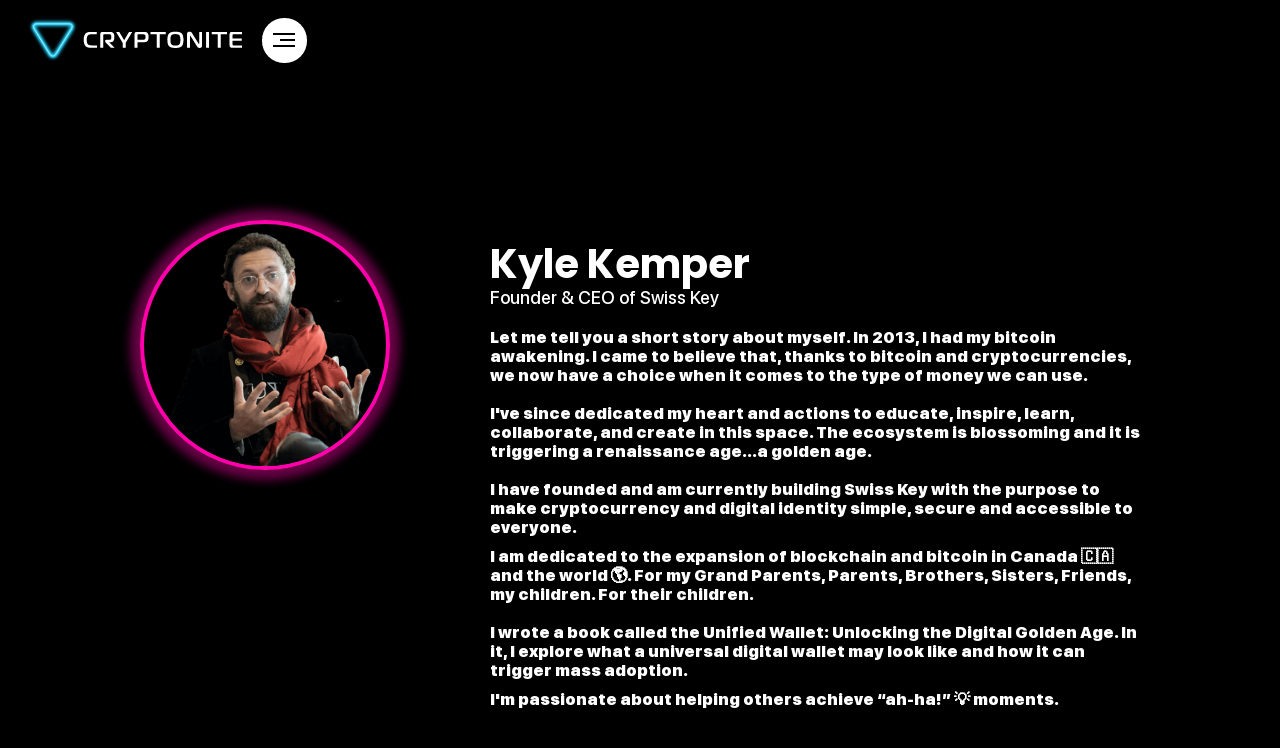

--- FILE ---
content_type: text/html
request_url: https://www.cryptonite.co/speakers/kyle-kemper
body_size: 18564
content:
<!DOCTYPE html><!-- Last Published: Thu Oct 31 2024 18:54:45 GMT+0000 (Coordinated Universal Time) --><html data-wf-domain="www.cryptonite.co" data-wf-page="60fb1225a1ce013f39513428" data-wf-site="60a6d502a4992d1eaf897dfc" data-wf-collection="60fb1225a1ce011831513426" data-wf-item-slug="kyle-kemper"><head><meta charset="utf-8"/><title>Cryptonite</title><meta content="width=device-width, initial-scale=1" name="viewport"/><meta content="KGC02G3gSKhsyNSjZ-CBF9rsIHaGsvCWMypDeHyHL4c" name="google-site-verification"/><link href="https://cdn.prod.website-files.com/60a6d502a4992d1eaf897dfc/css/cryptonite.webflow.42eae85f8.min.css" rel="stylesheet" type="text/css"/><link href="https://fonts.googleapis.com" rel="preconnect"/><link href="https://fonts.gstatic.com" rel="preconnect" crossorigin="anonymous"/><script src="https://ajax.googleapis.com/ajax/libs/webfont/1.6.26/webfont.js" type="text/javascript"></script><script type="text/javascript">WebFont.load({  google: {    families: ["Varela Round:400","Exo:100,100italic,200,200italic,300,300italic,400,400italic,500,500italic,600,600italic,700,700italic,800,800italic,900,900italic","Open Sans:300,300italic,400,400italic,600,600italic,700,700italic,800,800italic","Droid Sans:400,700","Lato:100,100italic,300,300italic,400,400italic,700,700italic,900,900italic","Montserrat:100,100italic,200,200italic,300,300italic,400,400italic,500,500italic,600,600italic,700,700italic,800,800italic,900,900italic","Oswald:200,300,400,500,600,700","Inconsolata:400,700","Ubuntu Condensed:regular","Ubuntu Mono:regular,italic,700,700italic","Poppins:100,200,300,regular,500,600,700,800,900","Oxygen:300,regular,700","Oxygen Mono:regular","Exo 2:100,200,300,regular,500,600,700,800,900","Days One:regular","Russo One:regular","Dela Gothic One:regular:cyrillic,greek,japanese,latin,latin-ext,vietnamese"]  }});</script><script src="https://use.typekit.net/dlv2oay.js" type="text/javascript"></script><script type="text/javascript">try{Typekit.load();}catch(e){}</script><script type="text/javascript">!function(o,c){var n=c.documentElement,t=" w-mod-";n.className+=t+"js",("ontouchstart"in o||o.DocumentTouch&&c instanceof DocumentTouch)&&(n.className+=t+"touch")}(window,document);</script><link href="https://cdn.prod.website-files.com/60a6d502a4992d1eaf897dfc/60baa56dc880e78cfb22da60_Flavicon%202.png" rel="shortcut icon" type="image/x-icon"/><link href="https://cdn.prod.website-files.com/60a6d502a4992d1eaf897dfc/60baa55982759a68ade91733_Flavicon%202.png" rel="apple-touch-icon"/><script type="text/javascript">!function(f,b,e,v,n,t,s){if(f.fbq)return;n=f.fbq=function(){n.callMethod?n.callMethod.apply(n,arguments):n.queue.push(arguments)};if(!f._fbq)f._fbq=n;n.push=n;n.loaded=!0;n.version='2.0';n.agent='plwebflow';n.queue=[];t=b.createElement(e);t.async=!0;t.src=v;s=b.getElementsByTagName(e)[0];s.parentNode.insertBefore(t,s)}(window,document,'script','https://connect.facebook.net/en_US/fbevents.js');fbq('init', '876670216607626');fbq('track', 'PageView');</script><!-- Google Tag Manager -->
<script>(function(w,d,s,l,i){w[l]=w[l]||[];w[l].push({'gtm.start':
new Date().getTime(),event:'gtm.js'});var f=d.getElementsByTagName(s)[0],
j=d.createElement(s),dl=l!='dataLayer'?'&l='+l:'';j.async=true;j.src=
'https://www.googletagmanager.com/gtm.js?id='+i+dl;f.parentNode.insertBefore(j,f);
})(window,document,'script','dataLayer','GTM-W68727T');</script>
<!-- End Google Tag Manager --><script type="text/javascript">window.__WEBFLOW_CURRENCY_SETTINGS = {"currencyCode":"USD","symbol":"$","decimal":".","fractionDigits":2,"group":",","template":"{{wf {\"path\":\"symbol\",\"type\":\"PlainText\"} }} {{wf {\"path\":\"amount\",\"type\":\"CommercePrice\"} }} {{wf {\"path\":\"currencyCode\",\"type\":\"PlainText\"} }}","hideDecimalForWholeNumbers":false};</script></head><body class="body-8"><header id="nav" class="sticky-nav white black"><nav class="container-7 w-container"><ul role="list" class="nav-grid w-list-unstyled"><li id="w-node-cf312f64-086d-b22b-0f59-a9271ebc89d4-1ebc89d1"><a href="/" class="nav-logo-link"><img src="https://cdn.prod.website-files.com/60a6d502a4992d1eaf897dfc/60bf9d2874c3ea2c3e0a2f9d_Cyrptonite%20Logo.svg" alt="" class="nav-logo blk"/></a></li><li class="hide"><a href="/miami-crypto-world" class="nav-link-2 white black">Crypto World 2021</a></li><li class="list-item-3"><a href="https://www.cryptonite.co/#Pricing-Section" class="nav-link-2">Pricing</a></li><li><div class="cloneable-area"><div class="c-nav-menu-btn-2"><div data-w-id="1d3ff0e4-7555-b703-db9b-4f087072962b" class="_w-nav-menu-btn"><div data-w-id="1d3ff0e4-7555-b703-db9b-4f087072962c" class="b-nav-menu-btn default"><div data-w-id="1d3ff0e4-7555-b703-db9b-4f087072962d" class="c-nav-menu-btn-icon"><div class="_w-nav-menu-btn-icon"><div class="nav-menu-btn-line long"></div><div class="nav-menu-btn-line short"></div><div class="nav-menu-btn-line long"></div></div></div></div><div data-w-id="1d3ff0e4-7555-b703-db9b-4f0870729632" class="b-nav-menu-btn menu-opened"><div data-w-id="1d3ff0e4-7555-b703-db9b-4f0870729633" class="c-nav-menu-btn-icon"><div class="_w-nav-menu-btn-icon menu-opened"><div class="nav-menu-btn-close-icon _1"></div><div class="nav-menu-btn-close-icon _2"></div></div></div></div></div></div><div class="c-nav-menu-overlay-keep-display-none"><div class="c-nav-menu-content"><div class="nav-social-address head menu">menu</div><div class="c-col-menu-header"><div class="col-menu-header-text">Menu</div></div><nav class="c-col-menu-links-2"><div class="_w-col-menu-links"><div class="c-menu-item"><a href="/miami-crypto-world" class="c-menu-item-link _2 w-inline-block"><div class="_w-menu-item-link"><div class="c-menu-item-number"><div class="menu-item-number-2">01</div></div><div class="c-menu-item-text"><div class="menu-item-text-2">Crypto World 2021</div></div></div></a></div><div class="c-menu-item"><a href="/blog" class="c-menu-item-link _2 w-inline-block"><div class="_w-menu-item-link"><div class="c-menu-item-number"><div class="menu-item-number-2">02</div></div><div class="c-menu-item-text"><div class="menu-item-text-2">Blog</div></div></div></a></div><div class="c-menu-item"><a href="/press" class="c-menu-item-link _2 w-inline-block"><div class="_w-menu-item-link"><div class="c-menu-item-number"><div class="menu-item-number-2">03</div></div><div class="c-menu-item-text"><div class="menu-item-text-2">Press</div></div></div></a></div><div class="c-menu-item"><a href="/about-us" class="c-menu-item-link _2-copy w-inline-block"><div class="_w-menu-item-link"><div class="c-menu-item-number"><div class="menu-item-number-2">04</div></div><div class="c-menu-item-text"><div class="menu-item-text-2">About</div></div></div></a></div><div class="c-menu-item"><a href="/contact" class="c-menu-item-link _3 w-inline-block"><div class="_w-menu-item-link"><div class="c-menu-item-number"><div class="menu-item-number-2">05</div></div><div class="c-menu-item-text"><div class="menu-item-text-2">Contact</div></div></div></a></div></div></nav><div class="c-col-menu-social"><div class="_w-col-menu-social"><div class="c-nav-social-address"><div class="nav-social-address head r">Get in touch</div><div class="nav-social-address head">Contact Us</div></div><div class="c-nav-social-contact-item"><div class="div-block-476 t"><a data-w-id="1d3ff0e4-7555-b703-db9b-4f0870729676" href="mailto:hey@cryptonite.co?subject=Menu%20Mail" class="text-contact menu w-inline-block"><h1 class="heading-5 menu">hey@cryptonite.co</h1><div class="div-block-222"><div class="new-div-3 menu"></div><div class="new-div-4 menu"></div></div></a><a href="/terms-of-service" data-w-id="1d3ff0e4-7555-b703-db9b-4f087072967c" class="link-block-17 w-inline-block"><div class="text-block-241 menu">Terms &amp; Conditions</div></a><a href="/privacy-policy" data-w-id="1d3ff0e4-7555-b703-db9b-4f087072967f" class="link-block-17 w-inline-block"><div class="text-block-241 menu">Privacy Policy</div></a></div></div><div class="c-nav-social-media"><div class="nav-social-address head">Social</div><div class="_w-nav-social-media"><a data-w-id="1d3ff0e4-7555-b703-db9b-4f0870729686" href="https://twitter.com/CryptoniteHQ" target="_blank" class="link-f1 w-inline-block"><div data-w-id="1d3ff0e4-7555-b703-db9b-4f0870729687" class="div-hover"><div class="div-magnetico"><div class="div-mascara"><div class="caja-de-texto"><div class="inicio-whit menu">Twitter</div></div><div class="caja-de-texto"><div class="inicio-white menu">Twitter</div></div></div></div></div></a><a data-w-id="1d3ff0e4-7555-b703-db9b-4f0870729690" href="https://www.facebook.com/CryptoniteHQ/" target="_blank" class="link-f1 w-inline-block"><div data-w-id="1d3ff0e4-7555-b703-db9b-4f0870729691" class="div-hover"><div class="div-magnetico"><div class="div-mascara"><div class="caja-de-texto"><div class="inicio-whit menu">Facebook</div></div><div class="caja-de-texto"><div class="inicio-white menu">Facebook</div></div></div></div></div></a><a data-w-id="1d3ff0e4-7555-b703-db9b-4f087072969a" href="https://www.instagram.com/cryptonitehq/" target="_blank" class="link-f1 w-inline-block"><div data-w-id="1d3ff0e4-7555-b703-db9b-4f087072969b" class="div-hover"><div class="div-magnetico"><div class="div-mascara"><div class="caja-de-texto"><div class="inicio-whit menu">Instagram</div></div><div class="caja-de-texto"><div class="inicio-white menu">Instagram</div></div></div></div></div></a></div><div class="w-layout-grid grid-2 menu"><img src="https://cdn.prod.website-files.com/60a6d502a4992d1eaf897dfc/60a6d503a4992db021897ed3_003-linkedin.svg" loading="lazy" width="20" id="w-node-_1d3ff0e4-7555-b703-db9b-4f08707296a5-70729629" alt="" class="image-9"/><img src="https://cdn.prod.website-files.com/60a6d502a4992d1eaf897dfc/60a6d503a4992de201897ed2_002-facebook.svg" loading="lazy" width="20" id="w-node-_1d3ff0e4-7555-b703-db9b-4f08707296a6-70729629" alt="" class="image-9"/><img src="https://cdn.prod.website-files.com/60a6d502a4992d1eaf897dfc/60a6d503a4992d3ba1897ed1_001-instagram.svg" loading="lazy" width="20" id="w-node-_1d3ff0e4-7555-b703-db9b-4f08707296a7-70729629" alt="" class="image-9"/></div></div></div></div></div><div class="c-nav-menu-overlay-bg-2"><div class="nav-menu-overlay-bg"></div></div></div></div></li></ul></nav></header><div><div class="div-block-481"><div class="div-block-482"><img src="https://cdn.prod.website-files.com/60a6d503a4992d11b5897e11/6157652d1f4f74ad134712d7_1617328368651%20(1).png" loading="lazy" alt="" class="image-126"/><div class="div-block-483"><h1 class="heading-175">Kyle Kemper</h1><div class="text-block-246">Founder &amp; CEO of Swiss Key</div><div class="rich-text-block-8 w-richtext"><p>Let me tell you a short story about myself. In 2013, I had my bitcoin awakening. I came to believe that, thanks to bitcoin and cryptocurrencies, we now have a choice when it comes to the type of money we can use.<br/><br/>I&#x27;ve since dedicated my heart and actions to educate, inspire, learn, collaborate, and create in this space. The ecosystem is blossoming and it is triggering a renaissance age...a golden age.<br/><br/>I have founded and am currently building Swiss Key with the purpose to make cryptocurrency and digital identity simple, secure and accessible to everyone. </p><p>I am dedicated to the expansion of blockchain and bitcoin in Canada 🇨🇦 and the world 🌎. For my Grand Parents, Parents, Brothers, Sisters, Friends, my children. For their children.<br/><br/>I wrote a book called the Unified Wallet: Unlocking the Digital Golden Age. In it, I explore what a universal digital wallet may look like and how it can trigger mass adoption.</p><p>I&#x27;m passionate about helping others achieve “ah-ha!” 💡 moments.<br/><br/>Over the years I have helped of entrepreneurs, executives, and businesses in many ways. I love to listen 🗣🙂 , learn 🎓, educate 👨🏫, strategize 💡, polarize 🌗 and stabilize ⚖️. I love to read 📖. I love to create 👨🎤. I love to generate 🧞♂️ and activate<br/><br/>I&#x27;m a Father to 3 incredible children and I&#x27;m married to my cosmic love Brittany!</p></div><div class="div-block-485"><div class="div-block-487"><div class="text-block-247">Learn more about</div><div class="text-block-247">Kyle Kemper</div><div class="text-block-247">with the buttons below.</div></div><div class="div-block-486"><a href="https://twitter.com/kylekemper" target="_blank" class="speaker-button page w-button">Personal</a><a href="https://swisskey.io/" target="_blank" class="speaker-button page w-button">Business</a></div></div></div></div></div></div><div class="w-condition-invisible"><div class="div-block-484"><h1 class="heading-176">Presenting on...</h1><div class="rich-text-block-8 presenting w-richtext"><h2>What’s a Rich Text element?</h2><p>The rich text element allows you to create and format headings, paragraphs, blockquotes, images, and video all in one place instead of having to add and format them individually. Just double-click and easily create content.</p><h4>Static and dynamic content editing</h4><p>A rich text element can be used with static or dynamic content. For static content, just drop it into any page and begin editing. For dynamic content, add a rich text field to any collection and then connect a rich text element to that field in the settings panel. Voila!</p><h4>How to customize formatting for each rich text</h4><p>Headings, paragraphs, blockquotes, figures, images, and figure captions can all be styled after a class is added to the rich text element using the &quot;When inside of&quot; nested selector system.</p></div></div></div><div id="Speakers" class="speakers cms-more"><div class="div-block-478"><div class="div-block-480"><h1 class="heading-174">More Miami Crypto World Speakers</h1><div class="text-block-245">Speakers announced weekly — stay tuned!</div></div><div class="w-dyn-list"><div role="list" class="collection-list-2 cms-more w-dyn-items"><div id="w-node-_29539f32-5170-03c4-bb76-72dbd4ca1951-39513428" role="listitem" class="collection-item-3 w-dyn-item"><a href="/speakers/brian-rose" class="div-block-477 more-cms w-inline-block"><img sizes="100vw" loading="lazy" alt="Brian Rose" src="https://cdn.prod.website-files.com/60a6d502a4992d1eaf897dfc/61009db317c137386baa9dd9_Social%20Cyrptonite%20Logo.png" srcset="https://cdn.prod.website-files.com/60a6d502a4992d1eaf897dfc/61009db317c137386baa9dd9_Social%20Cyrptonite%20Logo-p-500.png 500w, https://cdn.prod.website-files.com/60a6d502a4992d1eaf897dfc/61009db317c137386baa9dd9_Social%20Cyrptonite%20Logo-p-800.png 800w, https://cdn.prod.website-files.com/60a6d502a4992d1eaf897dfc/61009db317c137386baa9dd9_Social%20Cyrptonite%20Logo-p-1080.png 1080w, https://cdn.prod.website-files.com/60a6d502a4992d1eaf897dfc/61009db317c137386baa9dd9_Social%20Cyrptonite%20Logo-p-1600.png 1600w, https://cdn.prod.website-files.com/60a6d502a4992d1eaf897dfc/61009db317c137386baa9dd9_Social%20Cyrptonite%20Logo.png 2500w" class="image-125 hide w-condition-invisible"/><img src="https://cdn.prod.website-files.com/60a6d503a4992d11b5897e11/6182d8c25055ce58815a87d8_Brian%20Rose.png" loading="lazy" alt="Brian Rose" class="image-125"/><div class="div-block-479"><h1 class="heading-173">Brian Rose</h1><div class="text-block-242">London Real, Host &amp; CEO</div><div class="text-block-243">Working on a vision to educate the next 1 Billion people in the crypto asset, decentralized finance, and blockchain ecosystems.</div></div><div class="speaker-button"><div class="text-block-244">Learn More</div></div></a></div><div id="w-node-_29539f32-5170-03c4-bb76-72dbd4ca1951-39513428" role="listitem" class="collection-item-3 w-dyn-item"><a href="/speakers/didi-taihuttu" class="div-block-477 more-cms w-inline-block"><img sizes="100vw" loading="lazy" alt="Didi Taihuttu" src="https://cdn.prod.website-files.com/60a6d502a4992d1eaf897dfc/61009db317c137386baa9dd9_Social%20Cyrptonite%20Logo.png" srcset="https://cdn.prod.website-files.com/60a6d502a4992d1eaf897dfc/61009db317c137386baa9dd9_Social%20Cyrptonite%20Logo-p-500.png 500w, https://cdn.prod.website-files.com/60a6d502a4992d1eaf897dfc/61009db317c137386baa9dd9_Social%20Cyrptonite%20Logo-p-800.png 800w, https://cdn.prod.website-files.com/60a6d502a4992d1eaf897dfc/61009db317c137386baa9dd9_Social%20Cyrptonite%20Logo-p-1080.png 1080w, https://cdn.prod.website-files.com/60a6d502a4992d1eaf897dfc/61009db317c137386baa9dd9_Social%20Cyrptonite%20Logo-p-1600.png 1600w, https://cdn.prod.website-files.com/60a6d502a4992d1eaf897dfc/61009db317c137386baa9dd9_Social%20Cyrptonite%20Logo.png 2500w" class="image-125 hide w-condition-invisible"/><img src="https://cdn.prod.website-files.com/60a6d503a4992d11b5897e11/61787408a9cea3313ae32919_Didi%20Taihuttu.png" loading="lazy" alt="Didi Taihuttu" class="image-125"/><div class="div-block-479"><h1 class="heading-173">Didi Taihuttu</h1><div class="text-block-242">The Bitcoin Family</div><div class="text-block-243">Being a true philanthropist, revolutionary and inspiration in the crypto industry, he&#x27;s determined to change the world!</div></div><div class="speaker-button"><div class="text-block-244">Learn More</div></div></a></div><div id="w-node-_29539f32-5170-03c4-bb76-72dbd4ca1951-39513428" role="listitem" class="collection-item-3 w-dyn-item"><a href="/speakers/lord-fusitua" class="div-block-477 more-cms w-inline-block"><img sizes="100vw" loading="lazy" alt="Lord Fusitu&#x27;a" src="https://cdn.prod.website-files.com/60a6d502a4992d1eaf897dfc/61009db317c137386baa9dd9_Social%20Cyrptonite%20Logo.png" srcset="https://cdn.prod.website-files.com/60a6d502a4992d1eaf897dfc/61009db317c137386baa9dd9_Social%20Cyrptonite%20Logo-p-500.png 500w, https://cdn.prod.website-files.com/60a6d502a4992d1eaf897dfc/61009db317c137386baa9dd9_Social%20Cyrptonite%20Logo-p-800.png 800w, https://cdn.prod.website-files.com/60a6d502a4992d1eaf897dfc/61009db317c137386baa9dd9_Social%20Cyrptonite%20Logo-p-1080.png 1080w, https://cdn.prod.website-files.com/60a6d502a4992d1eaf897dfc/61009db317c137386baa9dd9_Social%20Cyrptonite%20Logo-p-1600.png 1600w, https://cdn.prod.website-files.com/60a6d502a4992d1eaf897dfc/61009db317c137386baa9dd9_Social%20Cyrptonite%20Logo.png 2500w" class="image-125 hide w-condition-invisible"/><img src="https://cdn.prod.website-files.com/60a6d503a4992d11b5897e11/616f07430473498334257d75_Lord%20Fusitu%27a%20(1).png" loading="lazy" alt="Lord Fusitu&#x27;a" class="image-125"/><div class="div-block-479"><h1 class="heading-173">Lord Fusitu&#x27;a</h1><div class="text-block-242">Lord of Parliament – Tonga</div><div class="text-block-243">Using his influence as a Lord of Parliament to bring Bitcoin and Blockchain Tech to the Kingdom of Tonga.</div></div><div class="speaker-button"><div class="text-block-244">Learn More</div></div></a></div><div id="w-node-_29539f32-5170-03c4-bb76-72dbd4ca1951-39513428" role="listitem" class="collection-item-3 w-dyn-item"><a href="/speakers/maxine-ryan" class="div-block-477 more-cms w-inline-block"><img sizes="100vw" loading="lazy" alt="Maxine Ryan" src="https://cdn.prod.website-files.com/60a6d502a4992d1eaf897dfc/61009db317c137386baa9dd9_Social%20Cyrptonite%20Logo.png" srcset="https://cdn.prod.website-files.com/60a6d502a4992d1eaf897dfc/61009db317c137386baa9dd9_Social%20Cyrptonite%20Logo-p-500.png 500w, https://cdn.prod.website-files.com/60a6d502a4992d1eaf897dfc/61009db317c137386baa9dd9_Social%20Cyrptonite%20Logo-p-800.png 800w, https://cdn.prod.website-files.com/60a6d502a4992d1eaf897dfc/61009db317c137386baa9dd9_Social%20Cyrptonite%20Logo-p-1080.png 1080w, https://cdn.prod.website-files.com/60a6d502a4992d1eaf897dfc/61009db317c137386baa9dd9_Social%20Cyrptonite%20Logo-p-1600.png 1600w, https://cdn.prod.website-files.com/60a6d502a4992d1eaf897dfc/61009db317c137386baa9dd9_Social%20Cyrptonite%20Logo.png 2500w" class="image-125 hide w-condition-invisible"/><img src="https://cdn.prod.website-files.com/60a6d503a4992d11b5897e11/616f03a3ab87760de79e156f_Maxine%20Ryan.png" loading="lazy" alt="Maxine Ryan" class="image-125"/><div class="div-block-479"><h1 class="heading-173">Maxine Ryan</h1><div class="text-block-242">Pulsr, Co-Founder</div><div class="text-block-243">Fintech entrepreneur at the forefront of crypto innovation since 2014. Her work and dedication earned her a place in Forbes 30 Under 30.</div></div><div class="speaker-button"><div class="text-block-244">Learn More</div></div></a></div><div id="w-node-_29539f32-5170-03c4-bb76-72dbd4ca1951-39513428" role="listitem" class="collection-item-3 w-dyn-item"><a href="/speakers/mark-moss" class="div-block-477 more-cms w-inline-block"><img sizes="100vw" loading="lazy" alt="Mark Moss" src="https://cdn.prod.website-files.com/60a6d502a4992d1eaf897dfc/61009db317c137386baa9dd9_Social%20Cyrptonite%20Logo.png" srcset="https://cdn.prod.website-files.com/60a6d502a4992d1eaf897dfc/61009db317c137386baa9dd9_Social%20Cyrptonite%20Logo-p-500.png 500w, https://cdn.prod.website-files.com/60a6d502a4992d1eaf897dfc/61009db317c137386baa9dd9_Social%20Cyrptonite%20Logo-p-800.png 800w, https://cdn.prod.website-files.com/60a6d502a4992d1eaf897dfc/61009db317c137386baa9dd9_Social%20Cyrptonite%20Logo-p-1080.png 1080w, https://cdn.prod.website-files.com/60a6d502a4992d1eaf897dfc/61009db317c137386baa9dd9_Social%20Cyrptonite%20Logo-p-1600.png 1600w, https://cdn.prod.website-files.com/60a6d502a4992d1eaf897dfc/61009db317c137386baa9dd9_Social%20Cyrptonite%20Logo.png 2500w" class="image-125 hide w-condition-invisible"/><img src="https://cdn.prod.website-files.com/60a6d503a4992d11b5897e11/6169f4b0f10eec897891a01c_Mark%20Moss.png" loading="lazy" alt="Mark Moss" class="image-125"/><div class="div-block-479"><h1 class="heading-173">Mark Moss</h1><div class="text-block-242">Market Disruptors, Founder</div><div class="text-block-243">Entrepreneur with a tech focused Fortune 500 exit and has developed over $25m in real estate. Now the founder of the Market Disruptors.</div></div><div class="speaker-button"><div class="text-block-244">Learn More</div></div></a></div><div id="w-node-_29539f32-5170-03c4-bb76-72dbd4ca1951-39513428" role="listitem" class="collection-item-3 w-dyn-item"><a href="/speakers/dan-held" class="div-block-477 more-cms w-inline-block"><img sizes="100vw" loading="lazy" alt="Dan Held" src="https://cdn.prod.website-files.com/60a6d502a4992d1eaf897dfc/61009db317c137386baa9dd9_Social%20Cyrptonite%20Logo.png" srcset="https://cdn.prod.website-files.com/60a6d502a4992d1eaf897dfc/61009db317c137386baa9dd9_Social%20Cyrptonite%20Logo-p-500.png 500w, https://cdn.prod.website-files.com/60a6d502a4992d1eaf897dfc/61009db317c137386baa9dd9_Social%20Cyrptonite%20Logo-p-800.png 800w, https://cdn.prod.website-files.com/60a6d502a4992d1eaf897dfc/61009db317c137386baa9dd9_Social%20Cyrptonite%20Logo-p-1080.png 1080w, https://cdn.prod.website-files.com/60a6d502a4992d1eaf897dfc/61009db317c137386baa9dd9_Social%20Cyrptonite%20Logo-p-1600.png 1600w, https://cdn.prod.website-files.com/60a6d502a4992d1eaf897dfc/61009db317c137386baa9dd9_Social%20Cyrptonite%20Logo.png 2500w" class="image-125 hide w-condition-invisible"/><img src="https://cdn.prod.website-files.com/60a6d503a4992d11b5897e11/614e019357c487208f2bb2e1_067679759ebc-Profile_new%20(1).png" loading="lazy" alt="Dan Held" class="image-125"/><div class="div-block-479"><h1 class="heading-173">Dan Held</h1><div class="text-block-242">Kraken, Director of Growth</div><div class="text-block-243">Serial Bitcoin entrepreneur with vast experience and a deep understanding of blockchain technology.</div></div><div class="speaker-button"><div class="text-block-244">Learn More</div></div></a></div><div id="w-node-_29539f32-5170-03c4-bb76-72dbd4ca1951-39513428" role="listitem" class="collection-item-3 w-dyn-item"><a href="/speakers/hrish-lotlikar" class="div-block-477 more-cms w-inline-block"><img sizes="100vw" loading="lazy" alt="Hrish Lotlikar" src="https://cdn.prod.website-files.com/60a6d502a4992d1eaf897dfc/61009db317c137386baa9dd9_Social%20Cyrptonite%20Logo.png" srcset="https://cdn.prod.website-files.com/60a6d502a4992d1eaf897dfc/61009db317c137386baa9dd9_Social%20Cyrptonite%20Logo-p-500.png 500w, https://cdn.prod.website-files.com/60a6d502a4992d1eaf897dfc/61009db317c137386baa9dd9_Social%20Cyrptonite%20Logo-p-800.png 800w, https://cdn.prod.website-files.com/60a6d502a4992d1eaf897dfc/61009db317c137386baa9dd9_Social%20Cyrptonite%20Logo-p-1080.png 1080w, https://cdn.prod.website-files.com/60a6d502a4992d1eaf897dfc/61009db317c137386baa9dd9_Social%20Cyrptonite%20Logo-p-1600.png 1600w, https://cdn.prod.website-files.com/60a6d502a4992d1eaf897dfc/61009db317c137386baa9dd9_Social%20Cyrptonite%20Logo.png 2500w" class="image-125 hide w-condition-invisible"/><img src="https://cdn.prod.website-files.com/60a6d503a4992d11b5897e11/613a8214eb7dc6f6a69cc01e_Hrish.png" loading="lazy" alt="Hrish Lotlikar" class="image-125"/><div class="div-block-479"><h1 class="heading-173">Hrish Lotlikar</h1><div class="text-block-242">SuperWorld, Co-Founder &amp; CEO</div><div class="text-block-243">Co-founder / CEO at SuperWorld, a virtual world where you can buy, sell, and collect over 64 billion unique plots of virtual land.</div></div><div class="speaker-button"><div class="text-block-244">Learn More</div></div></a></div><div id="w-node-_29539f32-5170-03c4-bb76-72dbd4ca1951-39513428" role="listitem" class="collection-item-3 w-dyn-item"><a href="/speakers/najah-roberts" class="div-block-477 more-cms w-inline-block"><img sizes="100vw" loading="lazy" alt="Najah Roberts" src="https://cdn.prod.website-files.com/60a6d502a4992d1eaf897dfc/61009db317c137386baa9dd9_Social%20Cyrptonite%20Logo.png" srcset="https://cdn.prod.website-files.com/60a6d502a4992d1eaf897dfc/61009db317c137386baa9dd9_Social%20Cyrptonite%20Logo-p-500.png 500w, https://cdn.prod.website-files.com/60a6d502a4992d1eaf897dfc/61009db317c137386baa9dd9_Social%20Cyrptonite%20Logo-p-800.png 800w, https://cdn.prod.website-files.com/60a6d502a4992d1eaf897dfc/61009db317c137386baa9dd9_Social%20Cyrptonite%20Logo-p-1080.png 1080w, https://cdn.prod.website-files.com/60a6d502a4992d1eaf897dfc/61009db317c137386baa9dd9_Social%20Cyrptonite%20Logo-p-1600.png 1600w, https://cdn.prod.website-files.com/60a6d502a4992d1eaf897dfc/61009db317c137386baa9dd9_Social%20Cyrptonite%20Logo.png 2500w" class="image-125 hide w-condition-invisible"/><img src="https://cdn.prod.website-files.com/60a6d503a4992d11b5897e11/613a819a3395d7609f13c378_f48e638e49d6-Intro_to_Cryptocurrency__Crypto_Blockchain_Plug.png" loading="lazy" alt="Najah Roberts" class="image-125"/><div class="div-block-479"><h1 class="heading-173">Najah Roberts</h1><div class="text-block-242">Crypto Blockchain Plug, CEO</div><div class="text-block-243">Najah is the CEO of one of the first African American owned brick and mortar cryptocurrency exchanges in the world.</div></div><div class="speaker-button"><div class="text-block-244">Learn More</div></div></a></div><div id="w-node-_29539f32-5170-03c4-bb76-72dbd4ca1951-39513428" role="listitem" class="collection-item-3 w-dyn-item"><a href="/speakers/amy-james" class="div-block-477 more-cms w-inline-block"><img sizes="100vw" loading="lazy" alt="Amy James" src="https://cdn.prod.website-files.com/60a6d502a4992d1eaf897dfc/61009db317c137386baa9dd9_Social%20Cyrptonite%20Logo.png" srcset="https://cdn.prod.website-files.com/60a6d502a4992d1eaf897dfc/61009db317c137386baa9dd9_Social%20Cyrptonite%20Logo-p-500.png 500w, https://cdn.prod.website-files.com/60a6d502a4992d1eaf897dfc/61009db317c137386baa9dd9_Social%20Cyrptonite%20Logo-p-800.png 800w, https://cdn.prod.website-files.com/60a6d502a4992d1eaf897dfc/61009db317c137386baa9dd9_Social%20Cyrptonite%20Logo-p-1080.png 1080w, https://cdn.prod.website-files.com/60a6d502a4992d1eaf897dfc/61009db317c137386baa9dd9_Social%20Cyrptonite%20Logo-p-1600.png 1600w, https://cdn.prod.website-files.com/60a6d502a4992d1eaf897dfc/61009db317c137386baa9dd9_Social%20Cyrptonite%20Logo.png 2500w" class="image-125 hide w-condition-invisible"/><img src="https://cdn.prod.website-files.com/60a6d503a4992d11b5897e11/610c4af8a972e3602292486e_AmyJamesPhoto__1_.png" loading="lazy" alt="Amy James" class="image-125"/><div class="div-block-479"><h1 class="heading-173">Amy James</h1><div class="text-block-242">Open Index Protocol, Co-inventor</div><div class="text-block-243">Founder and inventor working on decentralizing worldwide public cloud storage and building products and services for Web 3.</div></div><div class="speaker-button"><div class="text-block-244">Learn More</div></div></a></div><div id="w-node-_29539f32-5170-03c4-bb76-72dbd4ca1951-39513428" role="listitem" class="collection-item-3 w-dyn-item"><a href="/speakers/eryka-gemma" class="div-block-477 more-cms w-inline-block"><img sizes="100vw" loading="lazy" alt="Eryka Gemma" src="https://cdn.prod.website-files.com/60a6d502a4992d1eaf897dfc/61009db317c137386baa9dd9_Social%20Cyrptonite%20Logo.png" srcset="https://cdn.prod.website-files.com/60a6d502a4992d1eaf897dfc/61009db317c137386baa9dd9_Social%20Cyrptonite%20Logo-p-500.png 500w, https://cdn.prod.website-files.com/60a6d502a4992d1eaf897dfc/61009db317c137386baa9dd9_Social%20Cyrptonite%20Logo-p-800.png 800w, https://cdn.prod.website-files.com/60a6d502a4992d1eaf897dfc/61009db317c137386baa9dd9_Social%20Cyrptonite%20Logo-p-1080.png 1080w, https://cdn.prod.website-files.com/60a6d502a4992d1eaf897dfc/61009db317c137386baa9dd9_Social%20Cyrptonite%20Logo-p-1600.png 1600w, https://cdn.prod.website-files.com/60a6d502a4992d1eaf897dfc/61009db317c137386baa9dd9_Social%20Cyrptonite%20Logo.png 2500w" class="image-125 hide w-condition-invisible"/><img src="https://cdn.prod.website-files.com/60a6d503a4992d11b5897e11/61087835035d5f99e7d88247_1601316863253.png" loading="lazy" alt="Eryka Gemma" class="image-125"/><div class="div-block-479"><h1 class="heading-173">Eryka Gemma</h1><div class="text-block-242">Venture Director, Bitcoin Hedge Fund</div><div class="text-block-243">Public speaker and community figure focused on developing Miami’s tech scene and teaching others the importance of being your own bank.</div></div><div class="speaker-button"><div class="text-block-244">Learn More</div></div></a></div><div id="w-node-_29539f32-5170-03c4-bb76-72dbd4ca1951-39513428" role="listitem" class="collection-item-3 w-dyn-item"><a href="/speakers/kyle-chasse" class="div-block-477 more-cms w-inline-block"><img sizes="100vw" loading="lazy" alt="Kyle Chasse" src="https://cdn.prod.website-files.com/60a6d502a4992d1eaf897dfc/61009db317c137386baa9dd9_Social%20Cyrptonite%20Logo.png" srcset="https://cdn.prod.website-files.com/60a6d502a4992d1eaf897dfc/61009db317c137386baa9dd9_Social%20Cyrptonite%20Logo-p-500.png 500w, https://cdn.prod.website-files.com/60a6d502a4992d1eaf897dfc/61009db317c137386baa9dd9_Social%20Cyrptonite%20Logo-p-800.png 800w, https://cdn.prod.website-files.com/60a6d502a4992d1eaf897dfc/61009db317c137386baa9dd9_Social%20Cyrptonite%20Logo-p-1080.png 1080w, https://cdn.prod.website-files.com/60a6d502a4992d1eaf897dfc/61009db317c137386baa9dd9_Social%20Cyrptonite%20Logo-p-1600.png 1600w, https://cdn.prod.website-files.com/60a6d502a4992d1eaf897dfc/61009db317c137386baa9dd9_Social%20Cyrptonite%20Logo.png 2500w" class="image-125 hide w-condition-invisible"/><img src="https://cdn.prod.website-files.com/60a6d503a4992d11b5897e11/6100906993131f2d4eab0298_Kyle%20(1)%20(1).png" loading="lazy" alt="Kyle Chasse" class="image-125"/><div class="div-block-479"><h1 class="heading-173">Kyle Chasse</h1><div class="text-block-242">Master Ventures, CEO</div><div class="text-block-243">A cryptocurrency veteran and technology entrepreneur — founded, advised, and invested in numerous early stage blockchain projects.</div></div><div class="speaker-button"><div class="text-block-244">Learn More</div></div></a></div><div id="w-node-_29539f32-5170-03c4-bb76-72dbd4ca1951-39513428" role="listitem" class="collection-item-3 w-dyn-item"><a href="/speakers/raoul-pal" class="div-block-477 more-cms w-inline-block"><img sizes="100vw" loading="lazy" alt="Raoul Pal" src="https://cdn.prod.website-files.com/60a6d502a4992d1eaf897dfc/61009db317c137386baa9dd9_Social%20Cyrptonite%20Logo.png" srcset="https://cdn.prod.website-files.com/60a6d502a4992d1eaf897dfc/61009db317c137386baa9dd9_Social%20Cyrptonite%20Logo-p-500.png 500w, https://cdn.prod.website-files.com/60a6d502a4992d1eaf897dfc/61009db317c137386baa9dd9_Social%20Cyrptonite%20Logo-p-800.png 800w, https://cdn.prod.website-files.com/60a6d502a4992d1eaf897dfc/61009db317c137386baa9dd9_Social%20Cyrptonite%20Logo-p-1080.png 1080w, https://cdn.prod.website-files.com/60a6d502a4992d1eaf897dfc/61009db317c137386baa9dd9_Social%20Cyrptonite%20Logo-p-1600.png 1600w, https://cdn.prod.website-files.com/60a6d502a4992d1eaf897dfc/61009db317c137386baa9dd9_Social%20Cyrptonite%20Logo.png 2500w" class="image-125 hide w-condition-invisible"/><img src="https://cdn.prod.website-files.com/60a6d503a4992d11b5897e11/6101bce5874dd842f5605d2f_Raoul_headshop_option4_2__1_%20(1)%20(1).png" loading="lazy" alt="Raoul Pal" class="image-125"/><div class="div-block-479"><h1 class="heading-173">Raoul Pal</h1><div class="text-block-242">Co-Founder / CEO, Real Vision</div><div class="text-block-243">Former hedge fund manager now CEO of Real Vision, a financial media company offering in-depth education and research.</div></div><div class="speaker-button"><div class="text-block-244">Learn More</div></div></a></div><div id="w-node-_29539f32-5170-03c4-bb76-72dbd4ca1951-39513428" role="listitem" class="collection-item-3 w-dyn-item"><a href="/speakers/sergei-sergienko" class="div-block-477 more-cms w-inline-block"><img sizes="100vw" loading="lazy" alt="Sergei Sergienko" src="https://cdn.prod.website-files.com/60a6d502a4992d1eaf897dfc/61009db317c137386baa9dd9_Social%20Cyrptonite%20Logo.png" srcset="https://cdn.prod.website-files.com/60a6d502a4992d1eaf897dfc/61009db317c137386baa9dd9_Social%20Cyrptonite%20Logo-p-500.png 500w, https://cdn.prod.website-files.com/60a6d502a4992d1eaf897dfc/61009db317c137386baa9dd9_Social%20Cyrptonite%20Logo-p-800.png 800w, https://cdn.prod.website-files.com/60a6d502a4992d1eaf897dfc/61009db317c137386baa9dd9_Social%20Cyrptonite%20Logo-p-1080.png 1080w, https://cdn.prod.website-files.com/60a6d502a4992d1eaf897dfc/61009db317c137386baa9dd9_Social%20Cyrptonite%20Logo-p-1600.png 1600w, https://cdn.prod.website-files.com/60a6d502a4992d1eaf897dfc/61009db317c137386baa9dd9_Social%20Cyrptonite%20Logo.png 2500w" class="image-125 hide w-condition-invisible"/><img src="https://cdn.prod.website-files.com/60a6d503a4992d11b5897e11/61959ee8d4f21091678bbdff_Sergei%20Sergienko%20(1).png" loading="lazy" alt="Sergei Sergienko" class="image-125"/><div class="div-block-479"><h1 class="heading-173">Sergei Sergienko</h1><div class="text-block-242">CEO, Crypto Gaming United</div><div class="text-block-243">Building crypto gaming guilds for play-to-earn blockchain gamers to help them increase their earnings and access better opportunities.</div></div><div class="speaker-button"><div class="text-block-244">Learn More</div></div></a></div><div id="w-node-_29539f32-5170-03c4-bb76-72dbd4ca1951-39513428" role="listitem" class="collection-item-3 w-dyn-item"><a href="/speakers/george-manolov" class="div-block-477 more-cms w-inline-block"><img sizes="100vw" loading="lazy" alt="George Manolov" src="https://cdn.prod.website-files.com/60a6d502a4992d1eaf897dfc/61009db317c137386baa9dd9_Social%20Cyrptonite%20Logo.png" srcset="https://cdn.prod.website-files.com/60a6d502a4992d1eaf897dfc/61009db317c137386baa9dd9_Social%20Cyrptonite%20Logo-p-500.png 500w, https://cdn.prod.website-files.com/60a6d502a4992d1eaf897dfc/61009db317c137386baa9dd9_Social%20Cyrptonite%20Logo-p-800.png 800w, https://cdn.prod.website-files.com/60a6d502a4992d1eaf897dfc/61009db317c137386baa9dd9_Social%20Cyrptonite%20Logo-p-1080.png 1080w, https://cdn.prod.website-files.com/60a6d502a4992d1eaf897dfc/61009db317c137386baa9dd9_Social%20Cyrptonite%20Logo-p-1600.png 1600w, https://cdn.prod.website-files.com/60a6d502a4992d1eaf897dfc/61009db317c137386baa9dd9_Social%20Cyrptonite%20Logo.png 2500w" class="image-125 hide w-condition-invisible"/><img src="https://cdn.prod.website-files.com/60a6d503a4992d11b5897e11/61856c63909fb7833aac1bcc_George%20Manolov%20(1).png" loading="lazy" alt="George Manolov" class="image-125"/><div class="div-block-479"><h1 class="heading-173">George Manolov</h1><div class="text-block-242">Nexo, Business Executive</div><div class="text-block-243">DeFi enthusiast, passionate about Bitcoin, NFT’s, metaverse, and DAO’s and Host of the &quot;Borderless Crypto&quot; Podcast.</div></div><div class="speaker-button"><div class="text-block-244">Learn More</div></div></a></div><div id="w-node-_29539f32-5170-03c4-bb76-72dbd4ca1951-39513428" role="listitem" class="collection-item-3 w-dyn-item"><a href="/speakers/erik-quisenberry" class="div-block-477 more-cms w-inline-block"><img sizes="100vw" loading="lazy" alt="Erik Quisenberry" src="https://cdn.prod.website-files.com/60a6d502a4992d1eaf897dfc/61009db317c137386baa9dd9_Social%20Cyrptonite%20Logo.png" srcset="https://cdn.prod.website-files.com/60a6d502a4992d1eaf897dfc/61009db317c137386baa9dd9_Social%20Cyrptonite%20Logo-p-500.png 500w, https://cdn.prod.website-files.com/60a6d502a4992d1eaf897dfc/61009db317c137386baa9dd9_Social%20Cyrptonite%20Logo-p-800.png 800w, https://cdn.prod.website-files.com/60a6d502a4992d1eaf897dfc/61009db317c137386baa9dd9_Social%20Cyrptonite%20Logo-p-1080.png 1080w, https://cdn.prod.website-files.com/60a6d502a4992d1eaf897dfc/61009db317c137386baa9dd9_Social%20Cyrptonite%20Logo-p-1600.png 1600w, https://cdn.prod.website-files.com/60a6d502a4992d1eaf897dfc/61009db317c137386baa9dd9_Social%20Cyrptonite%20Logo.png 2500w" class="image-125 hide w-condition-invisible"/><img src="https://cdn.prod.website-files.com/60a6d503a4992d11b5897e11/61842076bd4a67ae14be190a_Erik%20Quisenberry.png" loading="lazy" alt="Erik Quisenberry" class="image-125"/><div class="div-block-479"><h1 class="heading-173">Erik Quisenberry</h1><div class="text-block-242 w-dyn-bind-empty"></div><div class="text-block-243">More details coming soon...</div></div><div class="speaker-button"><div class="text-block-244">Learn More</div></div></a></div><div id="w-node-_29539f32-5170-03c4-bb76-72dbd4ca1951-39513428" role="listitem" class="collection-item-3 w-dyn-item"><a href="/speakers/ronald-le" class="div-block-477 more-cms w-inline-block"><img sizes="100vw" loading="lazy" alt="Ronald Le" src="https://cdn.prod.website-files.com/60a6d502a4992d1eaf897dfc/61009db317c137386baa9dd9_Social%20Cyrptonite%20Logo.png" srcset="https://cdn.prod.website-files.com/60a6d502a4992d1eaf897dfc/61009db317c137386baa9dd9_Social%20Cyrptonite%20Logo-p-500.png 500w, https://cdn.prod.website-files.com/60a6d502a4992d1eaf897dfc/61009db317c137386baa9dd9_Social%20Cyrptonite%20Logo-p-800.png 800w, https://cdn.prod.website-files.com/60a6d502a4992d1eaf897dfc/61009db317c137386baa9dd9_Social%20Cyrptonite%20Logo-p-1080.png 1080w, https://cdn.prod.website-files.com/60a6d502a4992d1eaf897dfc/61009db317c137386baa9dd9_Social%20Cyrptonite%20Logo-p-1600.png 1600w, https://cdn.prod.website-files.com/60a6d502a4992d1eaf897dfc/61009db317c137386baa9dd9_Social%20Cyrptonite%20Logo.png 2500w" class="image-125 hide w-condition-invisible"/><img src="https://cdn.prod.website-files.com/60a6d503a4992d11b5897e11/6182d9a243539f6da7514d41_Ronald%20Le.png" loading="lazy" alt="Ronald Le" class="image-125"/><div class="div-block-479"><h1 class="heading-173">Ronald Le</h1><div class="text-block-242">Bholdus, CEO &amp; Founder</div><div class="text-block-243">A serial fintech entrepreneur and a big fan of decentralized world now building a permission-less blockchain network.</div></div><div class="speaker-button"><div class="text-block-244">Learn More</div></div></a></div><div id="w-node-_29539f32-5170-03c4-bb76-72dbd4ca1951-39513428" role="listitem" class="collection-item-3 w-dyn-item"><a href="/speakers/ada-jonuse" class="div-block-477 more-cms w-inline-block"><img sizes="100vw" loading="lazy" alt="Ada Jonušė" src="https://cdn.prod.website-files.com/60a6d502a4992d1eaf897dfc/61009db317c137386baa9dd9_Social%20Cyrptonite%20Logo.png" srcset="https://cdn.prod.website-files.com/60a6d502a4992d1eaf897dfc/61009db317c137386baa9dd9_Social%20Cyrptonite%20Logo-p-500.png 500w, https://cdn.prod.website-files.com/60a6d502a4992d1eaf897dfc/61009db317c137386baa9dd9_Social%20Cyrptonite%20Logo-p-800.png 800w, https://cdn.prod.website-files.com/60a6d502a4992d1eaf897dfc/61009db317c137386baa9dd9_Social%20Cyrptonite%20Logo-p-1080.png 1080w, https://cdn.prod.website-files.com/60a6d502a4992d1eaf897dfc/61009db317c137386baa9dd9_Social%20Cyrptonite%20Logo-p-1600.png 1600w, https://cdn.prod.website-files.com/60a6d502a4992d1eaf897dfc/61009db317c137386baa9dd9_Social%20Cyrptonite%20Logo.png 2500w" class="image-125 hide w-condition-invisible"/><img src="https://cdn.prod.website-files.com/60a6d503a4992d11b5897e11/6181c8c82676213284d207bc_Ada%20Jonuse.png" loading="lazy" alt="Ada Jonušė" class="image-125"/><div class="div-block-479"><h1 class="heading-173">Ada Jonušė</h1><div class="text-block-242">Lympo, CEO</div><div class="text-block-243">Building a gamified sports NFTs ecosystem including NFTs with IP rights of world-famous athletes and clubs</div></div><div class="speaker-button"><div class="text-block-244">Learn More</div></div></a></div><div id="w-node-_29539f32-5170-03c4-bb76-72dbd4ca1951-39513428" role="listitem" class="collection-item-3 w-dyn-item"><a href="/speakers/jeremy-born" class="div-block-477 more-cms w-inline-block"><img sizes="100vw" loading="lazy" alt="Jeremy Born" src="https://cdn.prod.website-files.com/60a6d502a4992d1eaf897dfc/61009db317c137386baa9dd9_Social%20Cyrptonite%20Logo.png" srcset="https://cdn.prod.website-files.com/60a6d502a4992d1eaf897dfc/61009db317c137386baa9dd9_Social%20Cyrptonite%20Logo-p-500.png 500w, https://cdn.prod.website-files.com/60a6d502a4992d1eaf897dfc/61009db317c137386baa9dd9_Social%20Cyrptonite%20Logo-p-800.png 800w, https://cdn.prod.website-files.com/60a6d502a4992d1eaf897dfc/61009db317c137386baa9dd9_Social%20Cyrptonite%20Logo-p-1080.png 1080w, https://cdn.prod.website-files.com/60a6d502a4992d1eaf897dfc/61009db317c137386baa9dd9_Social%20Cyrptonite%20Logo-p-1600.png 1600w, https://cdn.prod.website-files.com/60a6d502a4992d1eaf897dfc/61009db317c137386baa9dd9_Social%20Cyrptonite%20Logo.png 2500w" class="image-125 hide w-condition-invisible"/><img src="https://cdn.prod.website-files.com/60a6d503a4992d11b5897e11/6181c86a90f84244dc5ef042_Jeremy%20Born.png" loading="lazy" alt="Jeremy Born" class="image-125"/><div class="div-block-479"><h1 class="heading-173">Jeremy Born</h1><div class="text-block-242">NFT Genius CEO</div><div class="text-block-243">A digital strategist leveraging AI and machine learning to help solve complex business problems and for predicting outcomes of assets.</div></div><div class="speaker-button"><div class="text-block-244">Learn More</div></div></a></div><div id="w-node-_29539f32-5170-03c4-bb76-72dbd4ca1951-39513428" role="listitem" class="collection-item-3 w-dyn-item"><a href="/speakers/adam-gilad" class="div-block-477 more-cms w-inline-block"><img sizes="100vw" loading="lazy" alt="Adam Gilad" src="https://cdn.prod.website-files.com/60a6d502a4992d1eaf897dfc/61009db317c137386baa9dd9_Social%20Cyrptonite%20Logo.png" srcset="https://cdn.prod.website-files.com/60a6d502a4992d1eaf897dfc/61009db317c137386baa9dd9_Social%20Cyrptonite%20Logo-p-500.png 500w, https://cdn.prod.website-files.com/60a6d502a4992d1eaf897dfc/61009db317c137386baa9dd9_Social%20Cyrptonite%20Logo-p-800.png 800w, https://cdn.prod.website-files.com/60a6d502a4992d1eaf897dfc/61009db317c137386baa9dd9_Social%20Cyrptonite%20Logo-p-1080.png 1080w, https://cdn.prod.website-files.com/60a6d502a4992d1eaf897dfc/61009db317c137386baa9dd9_Social%20Cyrptonite%20Logo-p-1600.png 1600w, https://cdn.prod.website-files.com/60a6d502a4992d1eaf897dfc/61009db317c137386baa9dd9_Social%20Cyrptonite%20Logo.png 2500w" class="image-125 hide w-condition-invisible"/><img src="https://cdn.prod.website-files.com/60a6d503a4992d11b5897e11/6181c6f92f08a1e3658e87c0_Adam%20Gilad.png" loading="lazy" alt="Adam Gilad" class="image-125"/><div class="div-block-479"><h1 class="heading-173">Adam Gilad</h1><div class="text-block-242">Superdoge.io, Head Writer/Director</div><div class="text-block-243">Emmy Nominated Executive Producer and writer that&#x27;s written over 20 animated shows including The Incredible X Men, Iron Man and RoboCop.</div></div><div class="speaker-button"><div class="text-block-244">Learn More</div></div></a></div><div id="w-node-_29539f32-5170-03c4-bb76-72dbd4ca1951-39513428" role="listitem" class="collection-item-3 w-dyn-item"><a href="/speakers/manuel-gonzalez-alzuru-manu" class="div-block-477 more-cms w-inline-block"><img sizes="100vw" loading="lazy" alt="Manuel Gonzalez Alzuru (Manu)" src="https://cdn.prod.website-files.com/60a6d502a4992d1eaf897dfc/61009db317c137386baa9dd9_Social%20Cyrptonite%20Logo.png" srcset="https://cdn.prod.website-files.com/60a6d502a4992d1eaf897dfc/61009db317c137386baa9dd9_Social%20Cyrptonite%20Logo-p-500.png 500w, https://cdn.prod.website-files.com/60a6d502a4992d1eaf897dfc/61009db317c137386baa9dd9_Social%20Cyrptonite%20Logo-p-800.png 800w, https://cdn.prod.website-files.com/60a6d502a4992d1eaf897dfc/61009db317c137386baa9dd9_Social%20Cyrptonite%20Logo-p-1080.png 1080w, https://cdn.prod.website-files.com/60a6d502a4992d1eaf897dfc/61009db317c137386baa9dd9_Social%20Cyrptonite%20Logo-p-1600.png 1600w, https://cdn.prod.website-files.com/60a6d502a4992d1eaf897dfc/61009db317c137386baa9dd9_Social%20Cyrptonite%20Logo.png 2500w" class="image-125 hide w-condition-invisible"/><img src="https://cdn.prod.website-files.com/60a6d503a4992d11b5897e11/6181c7ea5d58a81c8c11c741_Manu%20Alzuru.png" loading="lazy" alt="Manuel Gonzalez Alzuru (Manu)" class="image-125"/><div class="div-block-479"><h1 class="heading-173">Manuel Gonzalez Alzuru (Manu)</h1><div class="text-block-242">DoinGud, Founder</div><div class="text-block-243">Engineer and optimist building a NFT marketplace and social platform focused on the future of the creator and giving economies.</div></div><div class="speaker-button"><div class="text-block-244">Learn More</div></div></a></div><div id="w-node-_29539f32-5170-03c4-bb76-72dbd4ca1951-39513428" role="listitem" class="collection-item-3 w-dyn-item"><a href="/speakers/ldf" class="div-block-477 more-cms w-inline-block"><img sizes="100vw" loading="lazy" alt="LDF" src="https://cdn.prod.website-files.com/60a6d502a4992d1eaf897dfc/61009db317c137386baa9dd9_Social%20Cyrptonite%20Logo.png" srcset="https://cdn.prod.website-files.com/60a6d502a4992d1eaf897dfc/61009db317c137386baa9dd9_Social%20Cyrptonite%20Logo-p-500.png 500w, https://cdn.prod.website-files.com/60a6d502a4992d1eaf897dfc/61009db317c137386baa9dd9_Social%20Cyrptonite%20Logo-p-800.png 800w, https://cdn.prod.website-files.com/60a6d502a4992d1eaf897dfc/61009db317c137386baa9dd9_Social%20Cyrptonite%20Logo-p-1080.png 1080w, https://cdn.prod.website-files.com/60a6d502a4992d1eaf897dfc/61009db317c137386baa9dd9_Social%20Cyrptonite%20Logo-p-1600.png 1600w, https://cdn.prod.website-files.com/60a6d502a4992d1eaf897dfc/61009db317c137386baa9dd9_Social%20Cyrptonite%20Logo.png 2500w" class="image-125 hide w-condition-invisible"/><img src="https://cdn.prod.website-files.com/60a6d503a4992d11b5897e11/6181bdcc1054182f6312f68b_LDF.png" loading="lazy" alt="LDF" class="image-125"/><div class="div-block-479"><h1 class="heading-173">LDF</h1><div class="text-block-242">Co-founder, the inbtwn collective</div><div class="text-block-243">Self-proclaimed chief gm officer of the open metaverse and passionate about building the ethical future of web3, crypto and NFTs.</div></div><div class="speaker-button"><div class="text-block-244">Learn More</div></div></a></div><div id="w-node-_29539f32-5170-03c4-bb76-72dbd4ca1951-39513428" role="listitem" class="collection-item-3 w-dyn-item"><a href="/speakers/edward-mason" class="div-block-477 more-cms w-inline-block"><img sizes="100vw" loading="lazy" alt="Edward Mason" src="https://cdn.prod.website-files.com/60a6d502a4992d1eaf897dfc/61009db317c137386baa9dd9_Social%20Cyrptonite%20Logo.png" srcset="https://cdn.prod.website-files.com/60a6d502a4992d1eaf897dfc/61009db317c137386baa9dd9_Social%20Cyrptonite%20Logo-p-500.png 500w, https://cdn.prod.website-files.com/60a6d502a4992d1eaf897dfc/61009db317c137386baa9dd9_Social%20Cyrptonite%20Logo-p-800.png 800w, https://cdn.prod.website-files.com/60a6d502a4992d1eaf897dfc/61009db317c137386baa9dd9_Social%20Cyrptonite%20Logo-p-1080.png 1080w, https://cdn.prod.website-files.com/60a6d502a4992d1eaf897dfc/61009db317c137386baa9dd9_Social%20Cyrptonite%20Logo-p-1600.png 1600w, https://cdn.prod.website-files.com/60a6d502a4992d1eaf897dfc/61009db317c137386baa9dd9_Social%20Cyrptonite%20Logo.png 2500w" class="image-125 hide w-condition-invisible"/><img src="https://cdn.prod.website-files.com/60a6d503a4992d11b5897e11/6181c6e8f90781f5b5439081_Edward%20Mason.png" loading="lazy" alt="Edward Mason" class="image-125"/><div class="div-block-479"><h1 class="heading-173">Edward Mason</h1><div class="text-block-242">Frogland, CEO</div><div class="text-block-243">Pioneer in emerging technologies building XR products and prototypes for companies like Samsung and Mattel.</div></div><div class="speaker-button"><div class="text-block-244">Learn More</div></div></a></div><div id="w-node-_29539f32-5170-03c4-bb76-72dbd4ca1951-39513428" role="listitem" class="collection-item-3 w-dyn-item"><a href="/speakers/dan-kennedy" class="div-block-477 more-cms w-inline-block"><img sizes="100vw" loading="lazy" alt="Dan Kennedy" src="https://cdn.prod.website-files.com/60a6d502a4992d1eaf897dfc/61009db317c137386baa9dd9_Social%20Cyrptonite%20Logo.png" srcset="https://cdn.prod.website-files.com/60a6d502a4992d1eaf897dfc/61009db317c137386baa9dd9_Social%20Cyrptonite%20Logo-p-500.png 500w, https://cdn.prod.website-files.com/60a6d502a4992d1eaf897dfc/61009db317c137386baa9dd9_Social%20Cyrptonite%20Logo-p-800.png 800w, https://cdn.prod.website-files.com/60a6d502a4992d1eaf897dfc/61009db317c137386baa9dd9_Social%20Cyrptonite%20Logo-p-1080.png 1080w, https://cdn.prod.website-files.com/60a6d502a4992d1eaf897dfc/61009db317c137386baa9dd9_Social%20Cyrptonite%20Logo-p-1600.png 1600w, https://cdn.prod.website-files.com/60a6d502a4992d1eaf897dfc/61009db317c137386baa9dd9_Social%20Cyrptonite%20Logo.png 2500w" class="image-125 hide w-condition-invisible"/><img src="https://cdn.prod.website-files.com/60a6d503a4992d11b5897e11/6181c64e2c5eed426c1f021e_Dan%20Kennedy.png" loading="lazy" alt="Dan Kennedy" class="image-125"/><div class="div-block-479"><h1 class="heading-173">Dan Kennedy</h1><div class="text-block-242">Netvrk, CEO</div><div class="text-block-243">Captivated by cryptocurrency and the intersection of DeFi, NFTs, and the metaverse, which we are currently building.</div></div><div class="speaker-button"><div class="text-block-244">Learn More</div></div></a></div><div id="w-node-_29539f32-5170-03c4-bb76-72dbd4ca1951-39513428" role="listitem" class="collection-item-3 w-dyn-item"><a href="/speakers/izzy-a" class="div-block-477 more-cms w-inline-block"><img sizes="100vw" loading="lazy" alt="Izzy A." src="https://cdn.prod.website-files.com/60a6d502a4992d1eaf897dfc/61009db317c137386baa9dd9_Social%20Cyrptonite%20Logo.png" srcset="https://cdn.prod.website-files.com/60a6d502a4992d1eaf897dfc/61009db317c137386baa9dd9_Social%20Cyrptonite%20Logo-p-500.png 500w, https://cdn.prod.website-files.com/60a6d502a4992d1eaf897dfc/61009db317c137386baa9dd9_Social%20Cyrptonite%20Logo-p-800.png 800w, https://cdn.prod.website-files.com/60a6d502a4992d1eaf897dfc/61009db317c137386baa9dd9_Social%20Cyrptonite%20Logo-p-1080.png 1080w, https://cdn.prod.website-files.com/60a6d502a4992d1eaf897dfc/61009db317c137386baa9dd9_Social%20Cyrptonite%20Logo-p-1600.png 1600w, https://cdn.prod.website-files.com/60a6d502a4992d1eaf897dfc/61009db317c137386baa9dd9_Social%20Cyrptonite%20Logo.png 2500w" class="image-125 hide w-condition-invisible"/><img src="https://cdn.prod.website-files.com/60a6d503a4992d11b5897e11/6181c4f9be2a0366987d54b7_Izzy%20A..png" loading="lazy" alt="Izzy A." class="image-125"/><div class="div-block-479"><h1 class="heading-173">Izzy A.</h1><div class="text-block-242">Co-Founder, the inbtwn collective</div><div class="text-block-243">Passionate about helping others embrace ambiguity as they enter the web3 ecosystem and that it&#x27;s built ethically.</div></div><div class="speaker-button"><div class="text-block-244">Learn More</div></div></a></div><div id="w-node-_29539f32-5170-03c4-bb76-72dbd4ca1951-39513428" role="listitem" class="collection-item-3 w-dyn-item"><a href="/speakers/mike-angel" class="div-block-477 more-cms w-inline-block"><img sizes="100vw" loading="lazy" alt="Mike Angel" src="https://cdn.prod.website-files.com/60a6d502a4992d1eaf897dfc/61009db317c137386baa9dd9_Social%20Cyrptonite%20Logo.png" srcset="https://cdn.prod.website-files.com/60a6d502a4992d1eaf897dfc/61009db317c137386baa9dd9_Social%20Cyrptonite%20Logo-p-500.png 500w, https://cdn.prod.website-files.com/60a6d502a4992d1eaf897dfc/61009db317c137386baa9dd9_Social%20Cyrptonite%20Logo-p-800.png 800w, https://cdn.prod.website-files.com/60a6d502a4992d1eaf897dfc/61009db317c137386baa9dd9_Social%20Cyrptonite%20Logo-p-1080.png 1080w, https://cdn.prod.website-files.com/60a6d502a4992d1eaf897dfc/61009db317c137386baa9dd9_Social%20Cyrptonite%20Logo-p-1600.png 1600w, https://cdn.prod.website-files.com/60a6d502a4992d1eaf897dfc/61009db317c137386baa9dd9_Social%20Cyrptonite%20Logo.png 2500w" class="image-125 hide w-condition-invisible"/><img src="https://cdn.prod.website-files.com/60a6d503a4992d11b5897e11/6181c3c790f842ba4e5ebb75_Mike%20Angel.png" loading="lazy" alt="Mike Angel" class="image-125"/><div class="div-block-479"><h1 class="heading-173">Mike Angel</h1><div class="text-block-242">Mike Tyson, Creative</div><div class="text-block-243">Working as a creative for Mike Tyson and working on The PH8 Foundation that helps people get clean water in rural areas.</div></div><div class="speaker-button"><div class="text-block-244">Learn More</div></div></a></div><div id="w-node-_29539f32-5170-03c4-bb76-72dbd4ca1951-39513428" role="listitem" class="collection-item-3 w-dyn-item"><a href="/speakers/stanley-bishop" class="div-block-477 more-cms w-inline-block"><img sizes="100vw" loading="lazy" alt="Stanley Bishop" src="https://cdn.prod.website-files.com/60a6d502a4992d1eaf897dfc/61009db317c137386baa9dd9_Social%20Cyrptonite%20Logo.png" srcset="https://cdn.prod.website-files.com/60a6d502a4992d1eaf897dfc/61009db317c137386baa9dd9_Social%20Cyrptonite%20Logo-p-500.png 500w, https://cdn.prod.website-files.com/60a6d502a4992d1eaf897dfc/61009db317c137386baa9dd9_Social%20Cyrptonite%20Logo-p-800.png 800w, https://cdn.prod.website-files.com/60a6d502a4992d1eaf897dfc/61009db317c137386baa9dd9_Social%20Cyrptonite%20Logo-p-1080.png 1080w, https://cdn.prod.website-files.com/60a6d502a4992d1eaf897dfc/61009db317c137386baa9dd9_Social%20Cyrptonite%20Logo-p-1600.png 1600w, https://cdn.prod.website-files.com/60a6d502a4992d1eaf897dfc/61009db317c137386baa9dd9_Social%20Cyrptonite%20Logo.png 2500w" class="image-125 hide w-condition-invisible"/><img src="https://cdn.prod.website-files.com/60a6d503a4992d11b5897e11/6181c4ab01f5f651bf571d5b_Stanley%20Bishop.png" loading="lazy" alt="Stanley Bishop" class="image-125"/><div class="div-block-479"><h1 class="heading-173">Stanley Bishop</h1><div class="text-block-242">Good Work DAO - Technical Architect</div><div class="text-block-243">Mathematician, who works as a machine learning scientist building world-class technological project-incubation to the under represented.</div></div><div class="speaker-button"><div class="text-block-244">Learn More</div></div></a></div><div id="w-node-_29539f32-5170-03c4-bb76-72dbd4ca1951-39513428" role="listitem" class="collection-item-3 w-dyn-item"><a href="/speakers/emma-jane-mackinnon-lee" class="div-block-477 more-cms w-inline-block"><img sizes="100vw" loading="lazy" alt="Emma-Jane MacKinnon-Lee" src="https://cdn.prod.website-files.com/60a6d502a4992d1eaf897dfc/61009db317c137386baa9dd9_Social%20Cyrptonite%20Logo.png" srcset="https://cdn.prod.website-files.com/60a6d502a4992d1eaf897dfc/61009db317c137386baa9dd9_Social%20Cyrptonite%20Logo-p-500.png 500w, https://cdn.prod.website-files.com/60a6d502a4992d1eaf897dfc/61009db317c137386baa9dd9_Social%20Cyrptonite%20Logo-p-800.png 800w, https://cdn.prod.website-files.com/60a6d502a4992d1eaf897dfc/61009db317c137386baa9dd9_Social%20Cyrptonite%20Logo-p-1080.png 1080w, https://cdn.prod.website-files.com/60a6d502a4992d1eaf897dfc/61009db317c137386baa9dd9_Social%20Cyrptonite%20Logo-p-1600.png 1600w, https://cdn.prod.website-files.com/60a6d502a4992d1eaf897dfc/61009db317c137386baa9dd9_Social%20Cyrptonite%20Logo.png 2500w" class="image-125 hide w-condition-invisible"/><img src="https://cdn.prod.website-files.com/60a6d503a4992d11b5897e11/6181c368811cb8ef0529eeda_Emma-Jane%20MacKinnon-Lee.png" loading="lazy" alt="Emma-Jane MacKinnon-Lee" class="image-125"/><div class="div-block-479"><h1 class="heading-173">Emma-Jane MacKinnon-Lee</h1><div class="text-block-242">DIGITALAX, Founder</div><div class="text-block-243">Founder of DIGITALAX, a web3 fashion protocol</div></div><div class="speaker-button"><div class="text-block-244">Learn More</div></div></a></div><div id="w-node-_29539f32-5170-03c4-bb76-72dbd4ca1951-39513428" role="listitem" class="collection-item-3 w-dyn-item"><a href="/speakers/al-morris" class="div-block-477 more-cms w-inline-block"><img sizes="100vw" loading="lazy" alt="Al Morris" src="https://cdn.prod.website-files.com/60a6d502a4992d1eaf897dfc/61009db317c137386baa9dd9_Social%20Cyrptonite%20Logo.png" srcset="https://cdn.prod.website-files.com/60a6d502a4992d1eaf897dfc/61009db317c137386baa9dd9_Social%20Cyrptonite%20Logo-p-500.png 500w, https://cdn.prod.website-files.com/60a6d502a4992d1eaf897dfc/61009db317c137386baa9dd9_Social%20Cyrptonite%20Logo-p-800.png 800w, https://cdn.prod.website-files.com/60a6d502a4992d1eaf897dfc/61009db317c137386baa9dd9_Social%20Cyrptonite%20Logo-p-1080.png 1080w, https://cdn.prod.website-files.com/60a6d502a4992d1eaf897dfc/61009db317c137386baa9dd9_Social%20Cyrptonite%20Logo-p-1600.png 1600w, https://cdn.prod.website-files.com/60a6d502a4992d1eaf897dfc/61009db317c137386baa9dd9_Social%20Cyrptonite%20Logo.png 2500w" class="image-125 hide w-condition-invisible"/><img src="https://cdn.prod.website-files.com/60a6d503a4992d11b5897e11/6181c2fb30a7f18cd85ff521_Al%20Morris.png" loading="lazy" alt="Al Morris" class="image-125"/><div class="div-block-479"><h1 class="heading-173">Al Morris</h1><div class="text-block-242">Koii Network, Founder &amp; Architect</div><div class="text-block-243">Building an operating system for decentralized storage for the future of the internet.</div></div><div class="speaker-button"><div class="text-block-244">Learn More</div></div></a></div><div id="w-node-_29539f32-5170-03c4-bb76-72dbd4ca1951-39513428" role="listitem" class="collection-item-3 w-dyn-item"><a href="/speakers/teddy-saunders" class="div-block-477 more-cms w-inline-block"><img sizes="100vw" loading="lazy" alt="Teddy Saunders" src="https://cdn.prod.website-files.com/60a6d502a4992d1eaf897dfc/61009db317c137386baa9dd9_Social%20Cyrptonite%20Logo.png" srcset="https://cdn.prod.website-files.com/60a6d502a4992d1eaf897dfc/61009db317c137386baa9dd9_Social%20Cyrptonite%20Logo-p-500.png 500w, https://cdn.prod.website-files.com/60a6d502a4992d1eaf897dfc/61009db317c137386baa9dd9_Social%20Cyrptonite%20Logo-p-800.png 800w, https://cdn.prod.website-files.com/60a6d502a4992d1eaf897dfc/61009db317c137386baa9dd9_Social%20Cyrptonite%20Logo-p-1080.png 1080w, https://cdn.prod.website-files.com/60a6d502a4992d1eaf897dfc/61009db317c137386baa9dd9_Social%20Cyrptonite%20Logo-p-1600.png 1600w, https://cdn.prod.website-files.com/60a6d502a4992d1eaf897dfc/61009db317c137386baa9dd9_Social%20Cyrptonite%20Logo.png 2500w" class="image-125 hide w-condition-invisible"/><img src="https://cdn.prod.website-files.com/60a6d503a4992d11b5897e11/6181c26ea22eea1c97125692_Teddy%20Saunders.png" loading="lazy" alt="Teddy Saunders" class="image-125"/><div class="div-block-479"><h1 class="heading-173">Teddy Saunders</h1><div class="text-block-242">Superdoge.io, Writer/Director</div><div class="text-block-243">Passionate about teaching people all about crypto.</div></div><div class="speaker-button"><div class="text-block-244">Learn More</div></div></a></div><div id="w-node-_29539f32-5170-03c4-bb76-72dbd4ca1951-39513428" role="listitem" class="collection-item-3 w-dyn-item"><a href="/speakers/suhail-parry" class="div-block-477 more-cms w-inline-block"><img sizes="100vw" loading="lazy" alt="Suhail Parry" src="https://cdn.prod.website-files.com/60a6d502a4992d1eaf897dfc/61009db317c137386baa9dd9_Social%20Cyrptonite%20Logo.png" srcset="https://cdn.prod.website-files.com/60a6d502a4992d1eaf897dfc/61009db317c137386baa9dd9_Social%20Cyrptonite%20Logo-p-500.png 500w, https://cdn.prod.website-files.com/60a6d502a4992d1eaf897dfc/61009db317c137386baa9dd9_Social%20Cyrptonite%20Logo-p-800.png 800w, https://cdn.prod.website-files.com/60a6d502a4992d1eaf897dfc/61009db317c137386baa9dd9_Social%20Cyrptonite%20Logo-p-1080.png 1080w, https://cdn.prod.website-files.com/60a6d502a4992d1eaf897dfc/61009db317c137386baa9dd9_Social%20Cyrptonite%20Logo-p-1600.png 1600w, https://cdn.prod.website-files.com/60a6d502a4992d1eaf897dfc/61009db317c137386baa9dd9_Social%20Cyrptonite%20Logo.png 2500w" class="image-125 hide w-condition-invisible"/><img src="https://cdn.prod.website-files.com/60a6d503a4992d11b5897e11/6181c2492c5eed2fb41ef6e4_Suhail%20Parry.png" loading="lazy" alt="Suhail Parry" class="image-125"/><div class="div-block-479"><h1 class="heading-173">Suhail Parry</h1><div class="text-block-242">Ekonik Capital, CEO</div><div class="text-block-243">Fintech and Blockchain entrepreneur building products and services that revolutionize industries.</div></div><div class="speaker-button"><div class="text-block-244">Learn More</div></div></a></div><div id="w-node-_29539f32-5170-03c4-bb76-72dbd4ca1951-39513428" role="listitem" class="collection-item-3 w-dyn-item"><a href="/speakers/nirojan-yamunarajan" class="div-block-477 more-cms w-inline-block"><img sizes="100vw" loading="lazy" alt="Nirojan Yamunarajan" src="https://cdn.prod.website-files.com/60a6d502a4992d1eaf897dfc/61009db317c137386baa9dd9_Social%20Cyrptonite%20Logo.png" srcset="https://cdn.prod.website-files.com/60a6d502a4992d1eaf897dfc/61009db317c137386baa9dd9_Social%20Cyrptonite%20Logo-p-500.png 500w, https://cdn.prod.website-files.com/60a6d502a4992d1eaf897dfc/61009db317c137386baa9dd9_Social%20Cyrptonite%20Logo-p-800.png 800w, https://cdn.prod.website-files.com/60a6d502a4992d1eaf897dfc/61009db317c137386baa9dd9_Social%20Cyrptonite%20Logo-p-1080.png 1080w, https://cdn.prod.website-files.com/60a6d502a4992d1eaf897dfc/61009db317c137386baa9dd9_Social%20Cyrptonite%20Logo-p-1600.png 1600w, https://cdn.prod.website-files.com/60a6d502a4992d1eaf897dfc/61009db317c137386baa9dd9_Social%20Cyrptonite%20Logo.png 2500w" class="image-125 hide w-condition-invisible"/><img src="https://cdn.prod.website-files.com/60a6d503a4992d11b5897e11/6181c294be2a034e8c7d4661_Nirojan%20Yamunarajan.png" loading="lazy" alt="Nirojan Yamunarajan" class="image-125"/><div class="div-block-479"><h1 class="heading-173">Nirojan Yamunarajan</h1><div class="text-block-242">Culture Shock Galleries, Director</div><div class="text-block-243">Successful tech entrepreneur leading brand strategy + design for blue-chip companies, startups, and public figures including Mike Tyson.</div></div><div class="speaker-button"><div class="text-block-244">Learn More</div></div></a></div><div id="w-node-_29539f32-5170-03c4-bb76-72dbd4ca1951-39513428" role="listitem" class="collection-item-3 w-dyn-item"><a href="/speakers/alex-rotaru" class="div-block-477 more-cms w-inline-block"><img sizes="100vw" loading="lazy" alt="Alex Rotaru" src="https://cdn.prod.website-files.com/60a6d502a4992d1eaf897dfc/61009db317c137386baa9dd9_Social%20Cyrptonite%20Logo.png" srcset="https://cdn.prod.website-files.com/60a6d502a4992d1eaf897dfc/61009db317c137386baa9dd9_Social%20Cyrptonite%20Logo-p-500.png 500w, https://cdn.prod.website-files.com/60a6d502a4992d1eaf897dfc/61009db317c137386baa9dd9_Social%20Cyrptonite%20Logo-p-800.png 800w, https://cdn.prod.website-files.com/60a6d502a4992d1eaf897dfc/61009db317c137386baa9dd9_Social%20Cyrptonite%20Logo-p-1080.png 1080w, https://cdn.prod.website-files.com/60a6d502a4992d1eaf897dfc/61009db317c137386baa9dd9_Social%20Cyrptonite%20Logo-p-1600.png 1600w, https://cdn.prod.website-files.com/60a6d502a4992d1eaf897dfc/61009db317c137386baa9dd9_Social%20Cyrptonite%20Logo.png 2500w" class="image-125 hide w-condition-invisible"/><img src="https://cdn.prod.website-files.com/60a6d503a4992d11b5897e11/6181c147f9078119ff4364c9_Alex%20Rotaru.png" loading="lazy" alt="Alex Rotaru" class="image-125"/><div class="div-block-479"><h1 class="heading-173">Alex Rotaru</h1><div class="text-block-242">Ifavor Entertainment, Inc. - President</div><div class="text-block-243">Award-winning director, top-honors Physicist from MIT, and US Department of State cultural ambassador.</div></div><div class="speaker-button"><div class="text-block-244">Learn More</div></div></a></div><div id="w-node-_29539f32-5170-03c4-bb76-72dbd4ca1951-39513428" role="listitem" class="collection-item-3 w-dyn-item"><a href="/speakers/edmond-allmond" class="div-block-477 more-cms w-inline-block"><img sizes="100vw" loading="lazy" alt="Edmond Allmond" src="https://cdn.prod.website-files.com/60a6d502a4992d1eaf897dfc/61009db317c137386baa9dd9_Social%20Cyrptonite%20Logo.png" srcset="https://cdn.prod.website-files.com/60a6d502a4992d1eaf897dfc/61009db317c137386baa9dd9_Social%20Cyrptonite%20Logo-p-500.png 500w, https://cdn.prod.website-files.com/60a6d502a4992d1eaf897dfc/61009db317c137386baa9dd9_Social%20Cyrptonite%20Logo-p-800.png 800w, https://cdn.prod.website-files.com/60a6d502a4992d1eaf897dfc/61009db317c137386baa9dd9_Social%20Cyrptonite%20Logo-p-1080.png 1080w, https://cdn.prod.website-files.com/60a6d502a4992d1eaf897dfc/61009db317c137386baa9dd9_Social%20Cyrptonite%20Logo-p-1600.png 1600w, https://cdn.prod.website-files.com/60a6d502a4992d1eaf897dfc/61009db317c137386baa9dd9_Social%20Cyrptonite%20Logo.png 2500w" class="image-125 hide w-condition-invisible"/><img src="https://cdn.prod.website-files.com/60a6d503a4992d11b5897e11/6181be0ed433803b0777a43b_Edmond%20Allmond.png" loading="lazy" alt="Edmond Allmond" class="image-125"/><div class="div-block-479"><h1 class="heading-173">Edmond Allmond</h1><div class="text-block-242">Vice President, Validation, UREEQA Inc.</div><div class="text-block-243">Classical musician, director and composer now focused on protecting the rights, the work, and the revenue of creators around the world.</div></div><div class="speaker-button"><div class="text-block-244">Learn More</div></div></a></div><div id="w-node-_29539f32-5170-03c4-bb76-72dbd4ca1951-39513428" role="listitem" class="collection-item-3 w-dyn-item"><a href="/speakers/jesse-engle" class="div-block-477 more-cms w-inline-block"><img sizes="100vw" loading="lazy" alt="Jesse Engle" src="https://cdn.prod.website-files.com/60a6d502a4992d1eaf897dfc/61009db317c137386baa9dd9_Social%20Cyrptonite%20Logo.png" srcset="https://cdn.prod.website-files.com/60a6d502a4992d1eaf897dfc/61009db317c137386baa9dd9_Social%20Cyrptonite%20Logo-p-500.png 500w, https://cdn.prod.website-files.com/60a6d502a4992d1eaf897dfc/61009db317c137386baa9dd9_Social%20Cyrptonite%20Logo-p-800.png 800w, https://cdn.prod.website-files.com/60a6d502a4992d1eaf897dfc/61009db317c137386baa9dd9_Social%20Cyrptonite%20Logo-p-1080.png 1080w, https://cdn.prod.website-files.com/60a6d502a4992d1eaf897dfc/61009db317c137386baa9dd9_Social%20Cyrptonite%20Logo-p-1600.png 1600w, https://cdn.prod.website-files.com/60a6d502a4992d1eaf897dfc/61009db317c137386baa9dd9_Social%20Cyrptonite%20Logo.png 2500w" class="image-125 hide w-condition-invisible"/><img src="https://cdn.prod.website-files.com/60a6d503a4992d11b5897e11/6181bf31d43380ed3277b086_Jesse%20Engle.png" loading="lazy" alt="Jesse Engle" class="image-125"/><div class="div-block-479"><h1 class="heading-173">Jesse Engle</h1><div class="text-block-242">Good Work House, Founder</div><div class="text-block-243">Tech entrepreneur building a DAO made up of web3 artists and developers using art to influence culture and fund social good.</div></div><div class="speaker-button"><div class="text-block-244">Learn More</div></div></a></div><div id="w-node-_29539f32-5170-03c4-bb76-72dbd4ca1951-39513428" role="listitem" class="collection-item-3 w-dyn-item"><a href="/speakers/alexandra-sasha-van-wie" class="div-block-477 more-cms w-inline-block"><img sizes="100vw" loading="lazy" alt="Alexandra &quot;Sasha&quot; Van Wie" src="https://cdn.prod.website-files.com/60a6d502a4992d1eaf897dfc/61009db317c137386baa9dd9_Social%20Cyrptonite%20Logo.png" srcset="https://cdn.prod.website-files.com/60a6d502a4992d1eaf897dfc/61009db317c137386baa9dd9_Social%20Cyrptonite%20Logo-p-500.png 500w, https://cdn.prod.website-files.com/60a6d502a4992d1eaf897dfc/61009db317c137386baa9dd9_Social%20Cyrptonite%20Logo-p-800.png 800w, https://cdn.prod.website-files.com/60a6d502a4992d1eaf897dfc/61009db317c137386baa9dd9_Social%20Cyrptonite%20Logo-p-1080.png 1080w, https://cdn.prod.website-files.com/60a6d502a4992d1eaf897dfc/61009db317c137386baa9dd9_Social%20Cyrptonite%20Logo-p-1600.png 1600w, https://cdn.prod.website-files.com/60a6d502a4992d1eaf897dfc/61009db317c137386baa9dd9_Social%20Cyrptonite%20Logo.png 2500w" class="image-125 hide w-condition-invisible"/><img src="https://cdn.prod.website-files.com/60a6d503a4992d11b5897e11/6181bc5b69dc81c1c954e79e_Alexandra%20-Sasha-%20Van%20Wie.png" loading="lazy" alt="Alexandra &quot;Sasha&quot; Van Wie" class="image-125"/><div class="div-block-479"><h1 class="heading-173">Alexandra &quot;Sasha&quot; Van Wie</h1><div class="text-block-242">CoinOS, Interviewer</div><div class="text-block-243">Storyteller inviting people to consider the world around them as a realm of possibilities — including their potential impact in it.</div></div><div class="speaker-button"><div class="text-block-244">Learn More</div></div></a></div><div id="w-node-_29539f32-5170-03c4-bb76-72dbd4ca1951-39513428" role="listitem" class="collection-item-3 w-dyn-item"><a href="/speakers/zach-francis" class="div-block-477 more-cms w-inline-block"><img sizes="100vw" loading="lazy" alt="Zach Francis" src="https://cdn.prod.website-files.com/60a6d502a4992d1eaf897dfc/61009db317c137386baa9dd9_Social%20Cyrptonite%20Logo.png" srcset="https://cdn.prod.website-files.com/60a6d502a4992d1eaf897dfc/61009db317c137386baa9dd9_Social%20Cyrptonite%20Logo-p-500.png 500w, https://cdn.prod.website-files.com/60a6d502a4992d1eaf897dfc/61009db317c137386baa9dd9_Social%20Cyrptonite%20Logo-p-800.png 800w, https://cdn.prod.website-files.com/60a6d502a4992d1eaf897dfc/61009db317c137386baa9dd9_Social%20Cyrptonite%20Logo-p-1080.png 1080w, https://cdn.prod.website-files.com/60a6d502a4992d1eaf897dfc/61009db317c137386baa9dd9_Social%20Cyrptonite%20Logo-p-1600.png 1600w, https://cdn.prod.website-files.com/60a6d502a4992d1eaf897dfc/61009db317c137386baa9dd9_Social%20Cyrptonite%20Logo.png 2500w" class="image-125 hide w-condition-invisible"/><img src="https://cdn.prod.website-files.com/60a6d503a4992d11b5897e11/6181cd63105418513a138cd2_Zach%20Francis%20(1).png" loading="lazy" alt="Zach Francis" class="image-125"/><div class="div-block-479"><h1 class="heading-173">Zach Francis</h1><div class="text-block-242">Co-Founder of Cryptonite</div><div class="text-block-243">Nationally recognized entrepreneur, prior co-host for the HGTV TV Show Tiny Luxury, crypto investor, and sailor. </div></div><div class="speaker-button"><div class="text-block-244">Learn More</div></div></a></div><div id="w-node-_29539f32-5170-03c4-bb76-72dbd4ca1951-39513428" role="listitem" class="collection-item-3 w-dyn-item"><a href="/speakers/jason-francis" class="div-block-477 more-cms w-inline-block"><img sizes="100vw" loading="lazy" alt="Jason Francis" src="https://cdn.prod.website-files.com/60a6d502a4992d1eaf897dfc/61009db317c137386baa9dd9_Social%20Cyrptonite%20Logo.png" srcset="https://cdn.prod.website-files.com/60a6d502a4992d1eaf897dfc/61009db317c137386baa9dd9_Social%20Cyrptonite%20Logo-p-500.png 500w, https://cdn.prod.website-files.com/60a6d502a4992d1eaf897dfc/61009db317c137386baa9dd9_Social%20Cyrptonite%20Logo-p-800.png 800w, https://cdn.prod.website-files.com/60a6d502a4992d1eaf897dfc/61009db317c137386baa9dd9_Social%20Cyrptonite%20Logo-p-1080.png 1080w, https://cdn.prod.website-files.com/60a6d502a4992d1eaf897dfc/61009db317c137386baa9dd9_Social%20Cyrptonite%20Logo-p-1600.png 1600w, https://cdn.prod.website-files.com/60a6d502a4992d1eaf897dfc/61009db317c137386baa9dd9_Social%20Cyrptonite%20Logo.png 2500w" class="image-125 hide w-condition-invisible"/><img src="https://cdn.prod.website-files.com/60a6d503a4992d11b5897e11/6181ceec0256207216c83a0a_Jason%20Francis%20(1).png" loading="lazy" alt="Jason Francis" class="image-125"/><div class="div-block-479"><h1 class="heading-173">Jason Francis</h1><div class="text-block-242">Co-Founder of Cryptonite</div><div class="text-block-243">Sailor, crypto investor, nationally recognized entrepreneur, and prior co-host for the HGTV&#x27;s reality TV Show Tiny Luxury.</div></div><div class="speaker-button"><div class="text-block-244">Learn More</div></div></a></div><div id="w-node-_29539f32-5170-03c4-bb76-72dbd4ca1951-39513428" role="listitem" class="collection-item-3 w-dyn-item"><a href="/speakers/morvareed-salehpour" class="div-block-477 more-cms w-inline-block"><img sizes="100vw" loading="lazy" alt="Morvareed Salehpour" src="https://cdn.prod.website-files.com/60a6d502a4992d1eaf897dfc/61009db317c137386baa9dd9_Social%20Cyrptonite%20Logo.png" srcset="https://cdn.prod.website-files.com/60a6d502a4992d1eaf897dfc/61009db317c137386baa9dd9_Social%20Cyrptonite%20Logo-p-500.png 500w, https://cdn.prod.website-files.com/60a6d502a4992d1eaf897dfc/61009db317c137386baa9dd9_Social%20Cyrptonite%20Logo-p-800.png 800w, https://cdn.prod.website-files.com/60a6d502a4992d1eaf897dfc/61009db317c137386baa9dd9_Social%20Cyrptonite%20Logo-p-1080.png 1080w, https://cdn.prod.website-files.com/60a6d502a4992d1eaf897dfc/61009db317c137386baa9dd9_Social%20Cyrptonite%20Logo-p-1600.png 1600w, https://cdn.prod.website-files.com/60a6d502a4992d1eaf897dfc/61009db317c137386baa9dd9_Social%20Cyrptonite%20Logo.png 2500w" class="image-125 hide w-condition-invisible"/><img src="https://cdn.prod.website-files.com/60a6d503a4992d11b5897e11/61787481c80511d5a0c6e969_Morvareed%20Salehpour.png" loading="lazy" alt="Morvareed Salehpour" class="image-125"/><div class="div-block-479"><h1 class="heading-173">Morvareed Salehpour</h1><div class="text-block-242">Salehpour Legal, Managing Attorney</div><div class="text-block-243">Representing clients across the nation ranging from entrepreneurs and small businesses to Fortune 500 companies.</div></div><div class="speaker-button"><div class="text-block-244">Learn More</div></div></a></div><div id="w-node-_29539f32-5170-03c4-bb76-72dbd4ca1951-39513428" role="listitem" class="collection-item-3 w-dyn-item"><a href="/speakers/dimitri-villard" class="div-block-477 more-cms w-inline-block"><img sizes="100vw" loading="lazy" alt="Dimitri Villard" src="https://cdn.prod.website-files.com/60a6d502a4992d1eaf897dfc/61009db317c137386baa9dd9_Social%20Cyrptonite%20Logo.png" srcset="https://cdn.prod.website-files.com/60a6d502a4992d1eaf897dfc/61009db317c137386baa9dd9_Social%20Cyrptonite%20Logo-p-500.png 500w, https://cdn.prod.website-files.com/60a6d502a4992d1eaf897dfc/61009db317c137386baa9dd9_Social%20Cyrptonite%20Logo-p-800.png 800w, https://cdn.prod.website-files.com/60a6d502a4992d1eaf897dfc/61009db317c137386baa9dd9_Social%20Cyrptonite%20Logo-p-1080.png 1080w, https://cdn.prod.website-files.com/60a6d502a4992d1eaf897dfc/61009db317c137386baa9dd9_Social%20Cyrptonite%20Logo-p-1600.png 1600w, https://cdn.prod.website-files.com/60a6d502a4992d1eaf897dfc/61009db317c137386baa9dd9_Social%20Cyrptonite%20Logo.png 2500w" class="image-125 hide w-condition-invisible"/><img src="https://cdn.prod.website-files.com/60a6d503a4992d11b5897e11/6178723d13aafe0a62c7976b_Dimitri%20Villard.png" loading="lazy" alt="Dimitri Villard" class="image-125"/><div class="div-block-479"><h1 class="heading-173">Dimitri Villard</h1><div class="text-block-242">SuperDoge, Writer-Producer</div><div class="text-block-243">Accomplished film producer and early stage tech investor now making a comedy series called SuperDoge.</div></div><div class="speaker-button"><div class="text-block-244">Learn More</div></div></a></div><div id="w-node-_29539f32-5170-03c4-bb76-72dbd4ca1951-39513428" role="listitem" class="collection-item-3 w-dyn-item"><a href="/speakers/humayun-sheikh" class="div-block-477 more-cms w-inline-block"><img sizes="100vw" loading="lazy" alt="Humayun Sheikh" src="https://cdn.prod.website-files.com/60a6d502a4992d1eaf897dfc/61009db317c137386baa9dd9_Social%20Cyrptonite%20Logo.png" srcset="https://cdn.prod.website-files.com/60a6d502a4992d1eaf897dfc/61009db317c137386baa9dd9_Social%20Cyrptonite%20Logo-p-500.png 500w, https://cdn.prod.website-files.com/60a6d502a4992d1eaf897dfc/61009db317c137386baa9dd9_Social%20Cyrptonite%20Logo-p-800.png 800w, https://cdn.prod.website-files.com/60a6d502a4992d1eaf897dfc/61009db317c137386baa9dd9_Social%20Cyrptonite%20Logo-p-1080.png 1080w, https://cdn.prod.website-files.com/60a6d502a4992d1eaf897dfc/61009db317c137386baa9dd9_Social%20Cyrptonite%20Logo-p-1600.png 1600w, https://cdn.prod.website-files.com/60a6d502a4992d1eaf897dfc/61009db317c137386baa9dd9_Social%20Cyrptonite%20Logo.png 2500w" class="image-125 hide w-condition-invisible"/><img src="https://cdn.prod.website-files.com/60a6d503a4992d11b5897e11/6178722588b55e01a7e07313_Humanyun%20Sheikh.png" loading="lazy" alt="Humayun Sheikh" class="image-125"/><div class="div-block-479"><h1 class="heading-173">Humayun Sheikh</h1><div class="text-block-242">CEO and Founder, Fetch.ai</div><div class="text-block-243">Innovation entrepreneur with a vision to connect digital and real-life economies to allow automation to change the way we use data.</div></div><div class="speaker-button"><div class="text-block-244">Learn More</div></div></a></div><div id="w-node-_29539f32-5170-03c4-bb76-72dbd4ca1951-39513428" role="listitem" class="collection-item-3 w-dyn-item"><a href="/speakers/christel-quek" class="div-block-477 more-cms w-inline-block"><img sizes="100vw" loading="lazy" alt="Christel Quek" src="https://cdn.prod.website-files.com/60a6d502a4992d1eaf897dfc/61009db317c137386baa9dd9_Social%20Cyrptonite%20Logo.png" srcset="https://cdn.prod.website-files.com/60a6d502a4992d1eaf897dfc/61009db317c137386baa9dd9_Social%20Cyrptonite%20Logo-p-500.png 500w, https://cdn.prod.website-files.com/60a6d502a4992d1eaf897dfc/61009db317c137386baa9dd9_Social%20Cyrptonite%20Logo-p-800.png 800w, https://cdn.prod.website-files.com/60a6d502a4992d1eaf897dfc/61009db317c137386baa9dd9_Social%20Cyrptonite%20Logo-p-1080.png 1080w, https://cdn.prod.website-files.com/60a6d502a4992d1eaf897dfc/61009db317c137386baa9dd9_Social%20Cyrptonite%20Logo-p-1600.png 1600w, https://cdn.prod.website-files.com/60a6d502a4992d1eaf897dfc/61009db317c137386baa9dd9_Social%20Cyrptonite%20Logo.png 2500w" class="image-125 hide w-condition-invisible"/><img src="https://cdn.prod.website-files.com/60a6d503a4992d11b5897e11/617870f78717efdc094fa700_Christel%20Quek.png" loading="lazy" alt="Christel Quek" sizes="150px" srcset="https://cdn.prod.website-files.com/60a6d503a4992d11b5897e11/617870f78717efdc094fa700_Christel%20Quek-p-500.png 500w, https://cdn.prod.website-files.com/60a6d503a4992d11b5897e11/617870f78717efdc094fa700_Christel%20Quek.png 600w" class="image-125"/><div class="div-block-479"><h1 class="heading-173">Christel Quek</h1><div class="text-block-242">Co-Founder, BOLT Global</div><div class="text-block-243">Accomplished Forbes 30 under 30 on a mission to enable creators, brands and fans to grow value on web3 (the new web).</div></div><div class="speaker-button"><div class="text-block-244">Learn More</div></div></a></div><div id="w-node-_29539f32-5170-03c4-bb76-72dbd4ca1951-39513428" role="listitem" class="collection-item-3 w-dyn-item"><a href="/speakers/linda-roland" class="div-block-477 more-cms w-inline-block"><img sizes="100vw" loading="lazy" alt="Linda Roland" src="https://cdn.prod.website-files.com/60a6d502a4992d1eaf897dfc/61009db317c137386baa9dd9_Social%20Cyrptonite%20Logo.png" srcset="https://cdn.prod.website-files.com/60a6d502a4992d1eaf897dfc/61009db317c137386baa9dd9_Social%20Cyrptonite%20Logo-p-500.png 500w, https://cdn.prod.website-files.com/60a6d502a4992d1eaf897dfc/61009db317c137386baa9dd9_Social%20Cyrptonite%20Logo-p-800.png 800w, https://cdn.prod.website-files.com/60a6d502a4992d1eaf897dfc/61009db317c137386baa9dd9_Social%20Cyrptonite%20Logo-p-1080.png 1080w, https://cdn.prod.website-files.com/60a6d502a4992d1eaf897dfc/61009db317c137386baa9dd9_Social%20Cyrptonite%20Logo-p-1600.png 1600w, https://cdn.prod.website-files.com/60a6d502a4992d1eaf897dfc/61009db317c137386baa9dd9_Social%20Cyrptonite%20Logo.png 2500w" class="image-125 hide w-condition-invisible"/><img src="https://cdn.prod.website-files.com/60a6d503a4992d11b5897e11/6178571285f4608b0f0e6619_Linda%20Roland.png" loading="lazy" alt="Linda Roland" class="image-125"/><div class="div-block-479"><h1 class="heading-173">Linda Roland</h1><div class="text-block-242">Maluiin Pool, Stake Pool Operator (SPO)</div><div class="text-block-243">Cardano Staking Pool Operator and NFT artist</div></div><div class="speaker-button"><div class="text-block-244">Learn More</div></div></a></div><div id="w-node-_29539f32-5170-03c4-bb76-72dbd4ca1951-39513428" role="listitem" class="collection-item-3 w-dyn-item"><a href="/speakers/joe-bettag" class="div-block-477 more-cms w-inline-block"><img sizes="100vw" loading="lazy" alt="Joe Bettag" src="https://cdn.prod.website-files.com/60a6d502a4992d1eaf897dfc/61009db317c137386baa9dd9_Social%20Cyrptonite%20Logo.png" srcset="https://cdn.prod.website-files.com/60a6d502a4992d1eaf897dfc/61009db317c137386baa9dd9_Social%20Cyrptonite%20Logo-p-500.png 500w, https://cdn.prod.website-files.com/60a6d502a4992d1eaf897dfc/61009db317c137386baa9dd9_Social%20Cyrptonite%20Logo-p-800.png 800w, https://cdn.prod.website-files.com/60a6d502a4992d1eaf897dfc/61009db317c137386baa9dd9_Social%20Cyrptonite%20Logo-p-1080.png 1080w, https://cdn.prod.website-files.com/60a6d502a4992d1eaf897dfc/61009db317c137386baa9dd9_Social%20Cyrptonite%20Logo-p-1600.png 1600w, https://cdn.prod.website-files.com/60a6d502a4992d1eaf897dfc/61009db317c137386baa9dd9_Social%20Cyrptonite%20Logo.png 2500w" class="image-125 hide w-condition-invisible"/><img src="https://cdn.prod.website-files.com/60a6d503a4992d11b5897e11/61787055997b26f97edb974c_Joe%20Bettag.png" loading="lazy" alt="Joe Bettag" class="image-125"/><div class="div-block-479"><h1 class="heading-173">Joe Bettag</h1><div class="text-block-242">Coastal Properties Blockchain, Owner</div><div class="text-block-243">Creating a training program for real estate agents to learn more about cryptocurrency and how to use it to buy and sell real estate.</div></div><div class="speaker-button"><div class="text-block-244">Learn More</div></div></a></div><div id="w-node-_29539f32-5170-03c4-bb76-72dbd4ca1951-39513428" role="listitem" class="collection-item-3 w-dyn-item"><a href="/speakers/super-doge" class="div-block-477 more-cms w-inline-block"><img sizes="100vw" loading="lazy" alt="SuperDoge" src="https://cdn.prod.website-files.com/60a6d502a4992d1eaf897dfc/61009db317c137386baa9dd9_Social%20Cyrptonite%20Logo.png" srcset="https://cdn.prod.website-files.com/60a6d502a4992d1eaf897dfc/61009db317c137386baa9dd9_Social%20Cyrptonite%20Logo-p-500.png 500w, https://cdn.prod.website-files.com/60a6d502a4992d1eaf897dfc/61009db317c137386baa9dd9_Social%20Cyrptonite%20Logo-p-800.png 800w, https://cdn.prod.website-files.com/60a6d502a4992d1eaf897dfc/61009db317c137386baa9dd9_Social%20Cyrptonite%20Logo-p-1080.png 1080w, https://cdn.prod.website-files.com/60a6d502a4992d1eaf897dfc/61009db317c137386baa9dd9_Social%20Cyrptonite%20Logo-p-1600.png 1600w, https://cdn.prod.website-files.com/60a6d502a4992d1eaf897dfc/61009db317c137386baa9dd9_Social%20Cyrptonite%20Logo.png 2500w" class="image-125 hide w-condition-invisible"/><img src="https://cdn.prod.website-files.com/60a6d503a4992d11b5897e11/617856f3343eb201c55a8d2d_SuperDoge.png" loading="lazy" alt="SuperDoge" class="image-125"/><div class="div-block-479"><h1 class="heading-173">SuperDoge</h1><div class="text-block-242">SuperDoge, Founder</div><div class="text-block-243">Cryptocurrency pioneer since 2014 and ANON Founder of Super Doge</div></div><div class="speaker-button"><div class="text-block-244">Learn More</div></div></a></div><div id="w-node-_29539f32-5170-03c4-bb76-72dbd4ca1951-39513428" role="listitem" class="collection-item-3 w-dyn-item"><a href="/speakers/matt-zahab" class="div-block-477 more-cms w-inline-block"><img sizes="100vw" loading="lazy" alt="Matt Zahab" src="https://cdn.prod.website-files.com/60a6d502a4992d1eaf897dfc/61009db317c137386baa9dd9_Social%20Cyrptonite%20Logo.png" srcset="https://cdn.prod.website-files.com/60a6d502a4992d1eaf897dfc/61009db317c137386baa9dd9_Social%20Cyrptonite%20Logo-p-500.png 500w, https://cdn.prod.website-files.com/60a6d502a4992d1eaf897dfc/61009db317c137386baa9dd9_Social%20Cyrptonite%20Logo-p-800.png 800w, https://cdn.prod.website-files.com/60a6d502a4992d1eaf897dfc/61009db317c137386baa9dd9_Social%20Cyrptonite%20Logo-p-1080.png 1080w, https://cdn.prod.website-files.com/60a6d502a4992d1eaf897dfc/61009db317c137386baa9dd9_Social%20Cyrptonite%20Logo-p-1600.png 1600w, https://cdn.prod.website-files.com/60a6d502a4992d1eaf897dfc/61009db317c137386baa9dd9_Social%20Cyrptonite%20Logo.png 2500w" class="image-125 hide w-condition-invisible"/><img src="https://cdn.prod.website-files.com/60a6d503a4992d11b5897e11/617867064c9303a568c47c55_Matt%20Zahab.png" loading="lazy" alt="Matt Zahab" class="image-125"/><div class="div-block-479"><h1 class="heading-173">Matt Zahab</h1><div class="text-block-242">Cryptonews.com, CMO</div><div class="text-block-243">Marketing expert driving growth crypto brands and mainstream crypto adoption. </div></div><div class="speaker-button"><div class="text-block-244">Learn More</div></div></a></div><div id="w-node-_29539f32-5170-03c4-bb76-72dbd4ca1951-39513428" role="listitem" class="collection-item-3 w-dyn-item"><a href="/speakers/andrew-crosby" class="div-block-477 more-cms w-inline-block"><img sizes="100vw" loading="lazy" alt="Andrew Crosby" src="https://cdn.prod.website-files.com/60a6d502a4992d1eaf897dfc/61009db317c137386baa9dd9_Social%20Cyrptonite%20Logo.png" srcset="https://cdn.prod.website-files.com/60a6d502a4992d1eaf897dfc/61009db317c137386baa9dd9_Social%20Cyrptonite%20Logo-p-500.png 500w, https://cdn.prod.website-files.com/60a6d502a4992d1eaf897dfc/61009db317c137386baa9dd9_Social%20Cyrptonite%20Logo-p-800.png 800w, https://cdn.prod.website-files.com/60a6d502a4992d1eaf897dfc/61009db317c137386baa9dd9_Social%20Cyrptonite%20Logo-p-1080.png 1080w, https://cdn.prod.website-files.com/60a6d502a4992d1eaf897dfc/61009db317c137386baa9dd9_Social%20Cyrptonite%20Logo-p-1600.png 1600w, https://cdn.prod.website-files.com/60a6d502a4992d1eaf897dfc/61009db317c137386baa9dd9_Social%20Cyrptonite%20Logo.png 2500w" class="image-125 hide w-condition-invisible"/><img src="https://cdn.prod.website-files.com/60a6d503a4992d11b5897e11/61787038997b264bcbdb919f_Andrew%20Crosby.png" loading="lazy" alt="Andrew Crosby" class="image-125"/><div class="div-block-479"><h1 class="heading-173">Andrew Crosby</h1><div class="text-block-242">Founder, Swimchain</div><div class="text-block-243">Technology solutions architect focused on economic, environmental and social sustainability.</div></div><div class="speaker-button"><div class="text-block-244">Learn More</div></div></a></div><div id="w-node-_29539f32-5170-03c4-bb76-72dbd4ca1951-39513428" role="listitem" class="collection-item-3 w-dyn-item"><a href="/speakers/jesse-tevelow" class="div-block-477 more-cms w-inline-block"><img sizes="100vw" loading="lazy" alt="Jesse Tevelow" src="https://cdn.prod.website-files.com/60a6d502a4992d1eaf897dfc/61009db317c137386baa9dd9_Social%20Cyrptonite%20Logo.png" srcset="https://cdn.prod.website-files.com/60a6d502a4992d1eaf897dfc/61009db317c137386baa9dd9_Social%20Cyrptonite%20Logo-p-500.png 500w, https://cdn.prod.website-files.com/60a6d502a4992d1eaf897dfc/61009db317c137386baa9dd9_Social%20Cyrptonite%20Logo-p-800.png 800w, https://cdn.prod.website-files.com/60a6d502a4992d1eaf897dfc/61009db317c137386baa9dd9_Social%20Cyrptonite%20Logo-p-1080.png 1080w, https://cdn.prod.website-files.com/60a6d502a4992d1eaf897dfc/61009db317c137386baa9dd9_Social%20Cyrptonite%20Logo-p-1600.png 1600w, https://cdn.prod.website-files.com/60a6d502a4992d1eaf897dfc/61009db317c137386baa9dd9_Social%20Cyrptonite%20Logo.png 2500w" class="image-125 hide w-condition-invisible"/><img src="https://cdn.prod.website-files.com/60a6d503a4992d11b5897e11/61786783f49a856a221ae3e1_Jesse%20Tevelow%20(1).png" loading="lazy" alt="Jesse Tevelow" class="image-125"/><div class="div-block-479"><h1 class="heading-173">Jesse Tevelow</h1><div class="text-block-242">Praise, Founder and Creator</div><div class="text-block-243">Three-time #1 bestselling author and ranked Top-20 business writer he&#x27;s passionate about crypto.</div></div><div class="speaker-button"><div class="text-block-244">Learn More</div></div></a></div><div id="w-node-_29539f32-5170-03c4-bb76-72dbd4ca1951-39513428" role="listitem" class="collection-item-3 w-dyn-item"><a href="/speakers/nicole-tay" class="div-block-477 more-cms w-inline-block"><img sizes="100vw" loading="lazy" alt="Nicole Tay" src="https://cdn.prod.website-files.com/60a6d502a4992d1eaf897dfc/61009db317c137386baa9dd9_Social%20Cyrptonite%20Logo.png" srcset="https://cdn.prod.website-files.com/60a6d502a4992d1eaf897dfc/61009db317c137386baa9dd9_Social%20Cyrptonite%20Logo-p-500.png 500w, https://cdn.prod.website-files.com/60a6d502a4992d1eaf897dfc/61009db317c137386baa9dd9_Social%20Cyrptonite%20Logo-p-800.png 800w, https://cdn.prod.website-files.com/60a6d502a4992d1eaf897dfc/61009db317c137386baa9dd9_Social%20Cyrptonite%20Logo-p-1080.png 1080w, https://cdn.prod.website-files.com/60a6d502a4992d1eaf897dfc/61009db317c137386baa9dd9_Social%20Cyrptonite%20Logo-p-1600.png 1600w, https://cdn.prod.website-files.com/60a6d502a4992d1eaf897dfc/61009db317c137386baa9dd9_Social%20Cyrptonite%20Logo.png 2500w" class="image-125 hide w-condition-invisible"/><img src="https://cdn.prod.website-files.com/60a6d503a4992d11b5897e11/61786fa604e555344b126b57_Nicole%20Tay%20(1).png" loading="lazy" alt="Nicole Tay" class="image-125"/><div class="div-block-479"><h1 class="heading-173">Nicole Tay</h1><div class="text-block-242">Skynet Labs, Head of Marketing</div><div class="text-block-243">TikTok influencer helping build a new user-controlled decentralized internet</div></div><div class="speaker-button"><div class="text-block-244">Learn More</div></div></a></div><div id="w-node-_29539f32-5170-03c4-bb76-72dbd4ca1951-39513428" role="listitem" class="collection-item-3 w-dyn-item"><a href="/speakers/kris-constable" class="div-block-477 more-cms w-inline-block"><img sizes="100vw" loading="lazy" alt="Kris Constable" src="https://cdn.prod.website-files.com/60a6d502a4992d1eaf897dfc/61009db317c137386baa9dd9_Social%20Cyrptonite%20Logo.png" srcset="https://cdn.prod.website-files.com/60a6d502a4992d1eaf897dfc/61009db317c137386baa9dd9_Social%20Cyrptonite%20Logo-p-500.png 500w, https://cdn.prod.website-files.com/60a6d502a4992d1eaf897dfc/61009db317c137386baa9dd9_Social%20Cyrptonite%20Logo-p-800.png 800w, https://cdn.prod.website-files.com/60a6d502a4992d1eaf897dfc/61009db317c137386baa9dd9_Social%20Cyrptonite%20Logo-p-1080.png 1080w, https://cdn.prod.website-files.com/60a6d502a4992d1eaf897dfc/61009db317c137386baa9dd9_Social%20Cyrptonite%20Logo-p-1600.png 1600w, https://cdn.prod.website-files.com/60a6d502a4992d1eaf897dfc/61009db317c137386baa9dd9_Social%20Cyrptonite%20Logo.png 2500w" class="image-125 hide w-condition-invisible"/><img src="https://cdn.prod.website-files.com/60a6d503a4992d11b5897e11/616f0527ad37336e25c4ab8e_Kris%20Constable.png" loading="lazy" alt="Kris Constable" class="image-125"/><div class="div-block-479"><h1 class="heading-173">Kris Constable</h1><div class="text-block-242">CoinOS.io, CEO</div><div class="text-block-243">Industry identified global expert in privacy &amp; information security, and a serial entrepreneur and trainer.</div></div><div class="speaker-button"><div class="text-block-244">Learn More</div></div></a></div><div id="w-node-_29539f32-5170-03c4-bb76-72dbd4ca1951-39513428" role="listitem" class="collection-item-3 w-dyn-item"><a href="/speakers/adam-soltys" class="div-block-477 more-cms w-inline-block"><img sizes="100vw" loading="lazy" alt="Adam Soltys" src="https://cdn.prod.website-files.com/60a6d502a4992d1eaf897dfc/61009db317c137386baa9dd9_Social%20Cyrptonite%20Logo.png" srcset="https://cdn.prod.website-files.com/60a6d502a4992d1eaf897dfc/61009db317c137386baa9dd9_Social%20Cyrptonite%20Logo-p-500.png 500w, https://cdn.prod.website-files.com/60a6d502a4992d1eaf897dfc/61009db317c137386baa9dd9_Social%20Cyrptonite%20Logo-p-800.png 800w, https://cdn.prod.website-files.com/60a6d502a4992d1eaf897dfc/61009db317c137386baa9dd9_Social%20Cyrptonite%20Logo-p-1080.png 1080w, https://cdn.prod.website-files.com/60a6d502a4992d1eaf897dfc/61009db317c137386baa9dd9_Social%20Cyrptonite%20Logo-p-1600.png 1600w, https://cdn.prod.website-files.com/60a6d502a4992d1eaf897dfc/61009db317c137386baa9dd9_Social%20Cyrptonite%20Logo.png 2500w" class="image-125 hide w-condition-invisible"/><img src="https://cdn.prod.website-files.com/60a6d503a4992d11b5897e11/6168adf06c3a345344ac976b_Adam%20Soltys.png" loading="lazy" alt="Adam Soltys" class="image-125"/><div class="div-block-479"><h1 class="heading-173">Adam Soltys</h1><div class="text-block-242">Coinos, CTO</div><div class="text-block-243">Focused on full stack web development to make Bitcoin and NFTs easy for everyone.</div></div><div class="speaker-button"><div class="text-block-244">Learn More</div></div></a></div><div id="w-node-_29539f32-5170-03c4-bb76-72dbd4ca1951-39513428" role="listitem" class="collection-item-3 w-dyn-item"><a href="/speakers/colby-cross" class="div-block-477 more-cms w-inline-block"><img sizes="100vw" loading="lazy" alt="Colby Cross" src="https://cdn.prod.website-files.com/60a6d502a4992d1eaf897dfc/61009db317c137386baa9dd9_Social%20Cyrptonite%20Logo.png" srcset="https://cdn.prod.website-files.com/60a6d502a4992d1eaf897dfc/61009db317c137386baa9dd9_Social%20Cyrptonite%20Logo-p-500.png 500w, https://cdn.prod.website-files.com/60a6d502a4992d1eaf897dfc/61009db317c137386baa9dd9_Social%20Cyrptonite%20Logo-p-800.png 800w, https://cdn.prod.website-files.com/60a6d502a4992d1eaf897dfc/61009db317c137386baa9dd9_Social%20Cyrptonite%20Logo-p-1080.png 1080w, https://cdn.prod.website-files.com/60a6d502a4992d1eaf897dfc/61009db317c137386baa9dd9_Social%20Cyrptonite%20Logo-p-1600.png 1600w, https://cdn.prod.website-files.com/60a6d502a4992d1eaf897dfc/61009db317c137386baa9dd9_Social%20Cyrptonite%20Logo.png 2500w" class="image-125 hide w-condition-invisible"/><img src="https://cdn.prod.website-files.com/60a6d503a4992d11b5897e11/6168a99de00585297f134e29_Colby%20Cross.png" loading="lazy" alt="Colby Cross" class="image-125"/><div class="div-block-479"><h1 class="heading-173">Colby Cross</h1><div class="text-block-242">CEO/Founder of &quot;Colby Cross, CPA&quot;</div><div class="text-block-243">Founder and Operator of an accounting firm that offers complete tax and accounting solutions to crypto investors, traders and businesses</div></div><div class="speaker-button"><div class="text-block-244">Learn More</div></div></a></div><div id="w-node-_29539f32-5170-03c4-bb76-72dbd4ca1951-39513428" role="listitem" class="collection-item-3 w-dyn-item"><a href="/speakers/josh-kriger" class="div-block-477 more-cms w-inline-block"><img sizes="100vw" loading="lazy" alt="Josh Kriger" src="https://cdn.prod.website-files.com/60a6d502a4992d1eaf897dfc/61009db317c137386baa9dd9_Social%20Cyrptonite%20Logo.png" srcset="https://cdn.prod.website-files.com/60a6d502a4992d1eaf897dfc/61009db317c137386baa9dd9_Social%20Cyrptonite%20Logo-p-500.png 500w, https://cdn.prod.website-files.com/60a6d502a4992d1eaf897dfc/61009db317c137386baa9dd9_Social%20Cyrptonite%20Logo-p-800.png 800w, https://cdn.prod.website-files.com/60a6d502a4992d1eaf897dfc/61009db317c137386baa9dd9_Social%20Cyrptonite%20Logo-p-1080.png 1080w, https://cdn.prod.website-files.com/60a6d502a4992d1eaf897dfc/61009db317c137386baa9dd9_Social%20Cyrptonite%20Logo-p-1600.png 1600w, https://cdn.prod.website-files.com/60a6d502a4992d1eaf897dfc/61009db317c137386baa9dd9_Social%20Cyrptonite%20Logo.png 2500w" class="image-125 hide w-condition-invisible"/><img src="https://cdn.prod.website-files.com/60a6d503a4992d11b5897e11/6168a9899f9c6a4007a8fdbe_Josh_Kriger.png" loading="lazy" alt="Josh Kriger" class="image-125"/><div class="div-block-479"><h1 class="heading-173">Josh Kriger</h1><div class="text-block-242">Edge of NFT, co-host</div><div class="text-block-243">Formerly Big 5 consultant and FoodTech Co-Founder. Now Co-Host of the leading podcast Edge of NFT — covering the Top 1% of NFT projects</div></div><div class="speaker-button"><div class="text-block-244">Learn More</div></div></a></div><div id="w-node-_29539f32-5170-03c4-bb76-72dbd4ca1951-39513428" role="listitem" class="collection-item-3 w-dyn-item"><a href="/speakers/sofiane-delloue" class="div-block-477 more-cms w-inline-block"><img sizes="100vw" loading="lazy" alt="Sofiane Delloue" src="https://cdn.prod.website-files.com/60a6d502a4992d1eaf897dfc/61009db317c137386baa9dd9_Social%20Cyrptonite%20Logo.png" srcset="https://cdn.prod.website-files.com/60a6d502a4992d1eaf897dfc/61009db317c137386baa9dd9_Social%20Cyrptonite%20Logo-p-500.png 500w, https://cdn.prod.website-files.com/60a6d502a4992d1eaf897dfc/61009db317c137386baa9dd9_Social%20Cyrptonite%20Logo-p-800.png 800w, https://cdn.prod.website-files.com/60a6d502a4992d1eaf897dfc/61009db317c137386baa9dd9_Social%20Cyrptonite%20Logo-p-1080.png 1080w, https://cdn.prod.website-files.com/60a6d502a4992d1eaf897dfc/61009db317c137386baa9dd9_Social%20Cyrptonite%20Logo-p-1600.png 1600w, https://cdn.prod.website-files.com/60a6d502a4992d1eaf897dfc/61009db317c137386baa9dd9_Social%20Cyrptonite%20Logo.png 2500w" class="image-125 hide w-condition-invisible"/><img src="https://cdn.prod.website-files.com/60a6d503a4992d11b5897e11/6168acbb75205101ed17a9b2_Sofiane%20Delloue%20Newcoin.png" loading="lazy" alt="Sofiane Delloue" class="image-125"/><div class="div-block-479"><h1 class="heading-173">Sofiane Delloue</h1><div class="text-block-242">Newlife.io, CEO</div><div class="text-block-243">Building the Newcoin Protocol — the foundation for the next generation of social networks.</div></div><div class="speaker-button"><div class="text-block-244">Learn More</div></div></a></div><div id="w-node-_29539f32-5170-03c4-bb76-72dbd4ca1951-39513428" role="listitem" class="collection-item-3 w-dyn-item"><a href="/speakers/eathan-janney" class="div-block-477 more-cms w-inline-block"><img sizes="100vw" loading="lazy" alt="Eathan Janney" src="https://cdn.prod.website-files.com/60a6d502a4992d1eaf897dfc/61009db317c137386baa9dd9_Social%20Cyrptonite%20Logo.png" srcset="https://cdn.prod.website-files.com/60a6d502a4992d1eaf897dfc/61009db317c137386baa9dd9_Social%20Cyrptonite%20Logo-p-500.png 500w, https://cdn.prod.website-files.com/60a6d502a4992d1eaf897dfc/61009db317c137386baa9dd9_Social%20Cyrptonite%20Logo-p-800.png 800w, https://cdn.prod.website-files.com/60a6d502a4992d1eaf897dfc/61009db317c137386baa9dd9_Social%20Cyrptonite%20Logo-p-1080.png 1080w, https://cdn.prod.website-files.com/60a6d502a4992d1eaf897dfc/61009db317c137386baa9dd9_Social%20Cyrptonite%20Logo-p-1600.png 1600w, https://cdn.prod.website-files.com/60a6d502a4992d1eaf897dfc/61009db317c137386baa9dd9_Social%20Cyrptonite%20Logo.png 2500w" class="image-125 hide w-condition-invisible"/><img src="https://cdn.prod.website-files.com/60a6d503a4992d11b5897e11/6168a8dfc29840d8890f6fd8_Eathan_Janney.png" loading="lazy" alt="Eathan Janney" class="image-125"/><div class="div-block-479"><h1 class="heading-173">Eathan Janney</h1><div class="text-block-242">Edge of NFT, Co-Host</div><div class="text-block-243">A polymath and edge explorer within multiple domains from music and art to science and entrepreneurship. And now NFT&#x27;s</div></div><div class="speaker-button"><div class="text-block-244">Learn More</div></div></a></div><div id="w-node-_29539f32-5170-03c4-bb76-72dbd4ca1951-39513428" role="listitem" class="collection-item-3 w-dyn-item"><a href="/speakers/jeff-kelley" class="div-block-477 more-cms w-inline-block"><img sizes="100vw" loading="lazy" alt="Jeff Kelley" src="https://cdn.prod.website-files.com/60a6d502a4992d1eaf897dfc/61009db317c137386baa9dd9_Social%20Cyrptonite%20Logo.png" srcset="https://cdn.prod.website-files.com/60a6d502a4992d1eaf897dfc/61009db317c137386baa9dd9_Social%20Cyrptonite%20Logo-p-500.png 500w, https://cdn.prod.website-files.com/60a6d502a4992d1eaf897dfc/61009db317c137386baa9dd9_Social%20Cyrptonite%20Logo-p-800.png 800w, https://cdn.prod.website-files.com/60a6d502a4992d1eaf897dfc/61009db317c137386baa9dd9_Social%20Cyrptonite%20Logo-p-1080.png 1080w, https://cdn.prod.website-files.com/60a6d502a4992d1eaf897dfc/61009db317c137386baa9dd9_Social%20Cyrptonite%20Logo-p-1600.png 1600w, https://cdn.prod.website-files.com/60a6d502a4992d1eaf897dfc/61009db317c137386baa9dd9_Social%20Cyrptonite%20Logo.png 2500w" class="image-125 hide w-condition-invisible"/><img src="https://cdn.prod.website-files.com/60a6d503a4992d11b5897e11/6168a80393b7b001818a0bfd_Jeff_Kelley1.png" loading="lazy" alt="Jeff Kelley" sizes="150px" srcset="https://cdn.prod.website-files.com/60a6d503a4992d11b5897e11/6168a80393b7b001818a0bfd_Jeff_Kelley1-p-500.png 500w, https://cdn.prod.website-files.com/60a6d503a4992d11b5897e11/6168a80393b7b001818a0bfd_Jeff_Kelley1.png 550w" class="image-125"/><div class="div-block-479"><h1 class="heading-173">Jeff Kelley</h1><div class="text-block-242">Edge of NFT, co-host</div><div class="text-block-243">Lifelong entrepreneur and investor, Jeff now co-hosts Edge of NFT — a leading podcast which focuses on the top 1% of NFT projects.</div></div><div class="speaker-button"><div class="text-block-244">Learn More</div></div></a></div><div id="w-node-_29539f32-5170-03c4-bb76-72dbd4ca1951-39513428" role="listitem" class="collection-item-3 w-dyn-item"><a href="/speakers/christine-lee" class="div-block-477 more-cms w-inline-block"><img sizes="100vw" loading="lazy" alt="Christine Lee" src="https://cdn.prod.website-files.com/60a6d502a4992d1eaf897dfc/61009db317c137386baa9dd9_Social%20Cyrptonite%20Logo.png" srcset="https://cdn.prod.website-files.com/60a6d502a4992d1eaf897dfc/61009db317c137386baa9dd9_Social%20Cyrptonite%20Logo-p-500.png 500w, https://cdn.prod.website-files.com/60a6d502a4992d1eaf897dfc/61009db317c137386baa9dd9_Social%20Cyrptonite%20Logo-p-800.png 800w, https://cdn.prod.website-files.com/60a6d502a4992d1eaf897dfc/61009db317c137386baa9dd9_Social%20Cyrptonite%20Logo-p-1080.png 1080w, https://cdn.prod.website-files.com/60a6d502a4992d1eaf897dfc/61009db317c137386baa9dd9_Social%20Cyrptonite%20Logo-p-1600.png 1600w, https://cdn.prod.website-files.com/60a6d502a4992d1eaf897dfc/61009db317c137386baa9dd9_Social%20Cyrptonite%20Logo.png 2500w" class="image-125 hide w-condition-invisible"/><img src="https://cdn.prod.website-files.com/60a6d503a4992d11b5897e11/6168a81d6d3fb83aba403a57_Christine%20Lee.png" loading="lazy" alt="Christine Lee" class="image-125"/><div class="div-block-479"><h1 class="heading-173">Christine Lee</h1><div class="text-block-242">CoinDesk, Anchor</div><div class="text-block-243">Producer and Anchor of CoinDesk TV&#x27;s flagship show FIRST MOVER and ALL ABOUT BITCOIN</div></div><div class="speaker-button"><div class="text-block-244">Learn More</div></div></a></div><div id="w-node-_29539f32-5170-03c4-bb76-72dbd4ca1951-39513428" role="listitem" class="collection-item-3 w-dyn-item"><a href="/speakers/wayne-marcel" class="div-block-477 more-cms w-inline-block"><img sizes="100vw" loading="lazy" alt="Wayne Marcel" src="https://cdn.prod.website-files.com/60a6d502a4992d1eaf897dfc/61009db317c137386baa9dd9_Social%20Cyrptonite%20Logo.png" srcset="https://cdn.prod.website-files.com/60a6d502a4992d1eaf897dfc/61009db317c137386baa9dd9_Social%20Cyrptonite%20Logo-p-500.png 500w, https://cdn.prod.website-files.com/60a6d502a4992d1eaf897dfc/61009db317c137386baa9dd9_Social%20Cyrptonite%20Logo-p-800.png 800w, https://cdn.prod.website-files.com/60a6d502a4992d1eaf897dfc/61009db317c137386baa9dd9_Social%20Cyrptonite%20Logo-p-1080.png 1080w, https://cdn.prod.website-files.com/60a6d502a4992d1eaf897dfc/61009db317c137386baa9dd9_Social%20Cyrptonite%20Logo-p-1600.png 1600w, https://cdn.prod.website-files.com/60a6d502a4992d1eaf897dfc/61009db317c137386baa9dd9_Social%20Cyrptonite%20Logo.png 2500w" class="image-125 hide w-condition-invisible"/><img src="https://cdn.prod.website-files.com/60a6d503a4992d11b5897e11/61576a402146715814351c2d_Blockchain%20Wayne%20%20(1).png" loading="lazy" alt="Wayne Marcel" sizes="150px" srcset="https://cdn.prod.website-files.com/60a6d503a4992d11b5897e11/61576a402146715814351c2d_Blockchain%20Wayne%20%20(1)-p-500.png 500w, https://cdn.prod.website-files.com/60a6d503a4992d11b5897e11/61576a402146715814351c2d_Blockchain%20Wayne%20%20(1).png 594w" class="image-125"/><div class="div-block-479"><h1 class="heading-173">Wayne Marcel</h1><div class="text-block-242">AKA The Crypto Coach</div><div class="text-block-243">Bitcoin enthusiast, crypto investor, and personal growth junkie devoted to never stop learning and helping others.</div></div><div class="speaker-button"><div class="text-block-244">Learn More</div></div></a></div><div id="w-node-_29539f32-5170-03c4-bb76-72dbd4ca1951-39513428" role="listitem" class="collection-item-3 w-dyn-item"><a href="/speakers/kyle-kemper" aria-current="page" class="div-block-477 more-cms w-inline-block w--current"><img sizes="100vw" loading="lazy" alt="Kyle Kemper" src="https://cdn.prod.website-files.com/60a6d502a4992d1eaf897dfc/61009db317c137386baa9dd9_Social%20Cyrptonite%20Logo.png" srcset="https://cdn.prod.website-files.com/60a6d502a4992d1eaf897dfc/61009db317c137386baa9dd9_Social%20Cyrptonite%20Logo-p-500.png 500w, https://cdn.prod.website-files.com/60a6d502a4992d1eaf897dfc/61009db317c137386baa9dd9_Social%20Cyrptonite%20Logo-p-800.png 800w, https://cdn.prod.website-files.com/60a6d502a4992d1eaf897dfc/61009db317c137386baa9dd9_Social%20Cyrptonite%20Logo-p-1080.png 1080w, https://cdn.prod.website-files.com/60a6d502a4992d1eaf897dfc/61009db317c137386baa9dd9_Social%20Cyrptonite%20Logo-p-1600.png 1600w, https://cdn.prod.website-files.com/60a6d502a4992d1eaf897dfc/61009db317c137386baa9dd9_Social%20Cyrptonite%20Logo.png 2500w" class="image-125 hide w-condition-invisible"/><img src="https://cdn.prod.website-files.com/60a6d503a4992d11b5897e11/6157652d1f4f74ad134712d7_1617328368651%20(1).png" loading="lazy" alt="Kyle Kemper" class="image-125"/><div class="div-block-479"><h1 class="heading-173">Kyle Kemper</h1><div class="text-block-242">Founder &amp; CEO of Swiss Key</div><div class="text-block-243">A visionary strategist, technologist, artist and crypto veteran who has activated thousands of digital currency wallets.</div></div><div class="speaker-button"><div class="text-block-244">Learn More</div></div></a></div><div id="w-node-_29539f32-5170-03c4-bb76-72dbd4ca1951-39513428" role="listitem" class="collection-item-3 w-dyn-item"><a href="/speakers/reeve-collins" class="div-block-477 more-cms w-inline-block"><img sizes="100vw" loading="lazy" alt="Reeve Collins" src="https://cdn.prod.website-files.com/60a6d502a4992d1eaf897dfc/61009db317c137386baa9dd9_Social%20Cyrptonite%20Logo.png" srcset="https://cdn.prod.website-files.com/60a6d502a4992d1eaf897dfc/61009db317c137386baa9dd9_Social%20Cyrptonite%20Logo-p-500.png 500w, https://cdn.prod.website-files.com/60a6d502a4992d1eaf897dfc/61009db317c137386baa9dd9_Social%20Cyrptonite%20Logo-p-800.png 800w, https://cdn.prod.website-files.com/60a6d502a4992d1eaf897dfc/61009db317c137386baa9dd9_Social%20Cyrptonite%20Logo-p-1080.png 1080w, https://cdn.prod.website-files.com/60a6d502a4992d1eaf897dfc/61009db317c137386baa9dd9_Social%20Cyrptonite%20Logo-p-1600.png 1600w, https://cdn.prod.website-files.com/60a6d502a4992d1eaf897dfc/61009db317c137386baa9dd9_Social%20Cyrptonite%20Logo.png 2500w" class="image-125 hide w-condition-invisible"/><img src="https://cdn.prod.website-files.com/60a6d503a4992d11b5897e11/6158a412492424c318164419_1623176074156.png" loading="lazy" alt="Reeve Collins" class="image-125"/><div class="div-block-479"><h1 class="heading-173">Reeve Collins</h1><div class="text-block-242">Co-Founder of Tether &amp; BlockV</div><div class="text-block-243">A long-standing pioneer in both digital marketing, Bitcoin/Blockchain space, and passionate about cutting edge technologies.</div></div><div class="speaker-button"><div class="text-block-244">Learn More</div></div></a></div><div id="w-node-_29539f32-5170-03c4-bb76-72dbd4ca1951-39513428" role="listitem" class="collection-item-3 w-dyn-item"><a href="/speakers/sid-kalla" class="div-block-477 more-cms w-inline-block"><img sizes="100vw" loading="lazy" alt="Sid Kalla" src="https://cdn.prod.website-files.com/60a6d502a4992d1eaf897dfc/61009db317c137386baa9dd9_Social%20Cyrptonite%20Logo.png" srcset="https://cdn.prod.website-files.com/60a6d502a4992d1eaf897dfc/61009db317c137386baa9dd9_Social%20Cyrptonite%20Logo-p-500.png 500w, https://cdn.prod.website-files.com/60a6d502a4992d1eaf897dfc/61009db317c137386baa9dd9_Social%20Cyrptonite%20Logo-p-800.png 800w, https://cdn.prod.website-files.com/60a6d502a4992d1eaf897dfc/61009db317c137386baa9dd9_Social%20Cyrptonite%20Logo-p-1080.png 1080w, https://cdn.prod.website-files.com/60a6d502a4992d1eaf897dfc/61009db317c137386baa9dd9_Social%20Cyrptonite%20Logo-p-1600.png 1600w, https://cdn.prod.website-files.com/60a6d502a4992d1eaf897dfc/61009db317c137386baa9dd9_Social%20Cyrptonite%20Logo.png 2500w" class="image-125 hide w-condition-invisible"/><img src="https://cdn.prod.website-files.com/60a6d503a4992d11b5897e11/613a822a6f1528ce7927e5b9_sid_profile_850x850.png" loading="lazy" alt="Sid Kalla" class="image-125"/><div class="div-block-479"><h1 class="heading-173">Sid Kalla</h1><div class="text-block-242">Roll, co-founder and CTO</div><div class="text-block-243">Sid, previous CTO at Acupay, is now building Roll — a social blockchain infrastructure for social money.</div></div><div class="speaker-button"><div class="text-block-244">Learn More</div></div></a></div><div id="w-node-_29539f32-5170-03c4-bb76-72dbd4ca1951-39513428" role="listitem" class="collection-item-3 w-dyn-item"><a href="/speakers/jm-bush" class="div-block-477 more-cms w-inline-block"><img sizes="100vw" loading="lazy" alt="JM Bush" src="https://cdn.prod.website-files.com/60a6d502a4992d1eaf897dfc/61009db317c137386baa9dd9_Social%20Cyrptonite%20Logo.png" srcset="https://cdn.prod.website-files.com/60a6d502a4992d1eaf897dfc/61009db317c137386baa9dd9_Social%20Cyrptonite%20Logo-p-500.png 500w, https://cdn.prod.website-files.com/60a6d502a4992d1eaf897dfc/61009db317c137386baa9dd9_Social%20Cyrptonite%20Logo-p-800.png 800w, https://cdn.prod.website-files.com/60a6d502a4992d1eaf897dfc/61009db317c137386baa9dd9_Social%20Cyrptonite%20Logo-p-1080.png 1080w, https://cdn.prod.website-files.com/60a6d502a4992d1eaf897dfc/61009db317c137386baa9dd9_Social%20Cyrptonite%20Logo-p-1600.png 1600w, https://cdn.prod.website-files.com/60a6d502a4992d1eaf897dfc/61009db317c137386baa9dd9_Social%20Cyrptonite%20Logo.png 2500w" class="image-125 hide w-condition-invisible"/><img src="https://cdn.prod.website-files.com/60a6d503a4992d11b5897e11/6181d324de2b2bd35b529b3b_JM%20Bush.png" loading="lazy" alt="JM Bush" class="image-125"/><div class="div-block-479"><h1 class="heading-173">JM Bush</h1><div class="text-block-242">Co-author, “Thank God For Bitcoin”</div><div class="text-block-243">Co-Author of &quot;Thank God for Bitcoin&quot; and has worked for a Christian NGO for the last 10 years, including 7 years in Montevideo, Uruguay.</div></div><div class="speaker-button"><div class="text-block-244">Learn More</div></div></a></div><div id="w-node-_29539f32-5170-03c4-bb76-72dbd4ca1951-39513428" role="listitem" class="collection-item-3 w-dyn-item"><a href="/speakers/matthew-gould" class="div-block-477 more-cms w-inline-block"><img sizes="100vw" loading="lazy" alt="Matthew Gould" src="https://cdn.prod.website-files.com/60a6d502a4992d1eaf897dfc/61009db317c137386baa9dd9_Social%20Cyrptonite%20Logo.png" srcset="https://cdn.prod.website-files.com/60a6d502a4992d1eaf897dfc/61009db317c137386baa9dd9_Social%20Cyrptonite%20Logo-p-500.png 500w, https://cdn.prod.website-files.com/60a6d502a4992d1eaf897dfc/61009db317c137386baa9dd9_Social%20Cyrptonite%20Logo-p-800.png 800w, https://cdn.prod.website-files.com/60a6d502a4992d1eaf897dfc/61009db317c137386baa9dd9_Social%20Cyrptonite%20Logo-p-1080.png 1080w, https://cdn.prod.website-files.com/60a6d502a4992d1eaf897dfc/61009db317c137386baa9dd9_Social%20Cyrptonite%20Logo-p-1600.png 1600w, https://cdn.prod.website-files.com/60a6d502a4992d1eaf897dfc/61009db317c137386baa9dd9_Social%20Cyrptonite%20Logo.png 2500w" class="image-125 hide w-condition-invisible"/><img src="https://cdn.prod.website-files.com/60a6d503a4992d11b5897e11/613a81f87bd6293eec84d62b_c794d5bcc02c-1548442367058.png" loading="lazy" alt="Matthew Gould" class="image-125"/><div class="div-block-479"><h1 class="heading-173">Matthew Gould</h1><div class="text-block-242">Unstoppable Domains, CEO</div><div class="text-block-243">On a mission to onboard all 4+ billion Internet users from around the world onto Web3 by equipping them with a blockchain domain</div></div><div class="speaker-button"><div class="text-block-244">Learn More</div></div></a></div><div id="w-node-_29539f32-5170-03c4-bb76-72dbd4ca1951-39513428" role="listitem" class="collection-item-3 w-dyn-item"><a href="/speakers/sean-rach" class="div-block-477 more-cms w-inline-block"><img sizes="100vw" loading="lazy" alt="Sean Rach" src="https://cdn.prod.website-files.com/60a6d502a4992d1eaf897dfc/61009db317c137386baa9dd9_Social%20Cyrptonite%20Logo.png" srcset="https://cdn.prod.website-files.com/60a6d502a4992d1eaf897dfc/61009db317c137386baa9dd9_Social%20Cyrptonite%20Logo-p-500.png 500w, https://cdn.prod.website-files.com/60a6d502a4992d1eaf897dfc/61009db317c137386baa9dd9_Social%20Cyrptonite%20Logo-p-800.png 800w, https://cdn.prod.website-files.com/60a6d502a4992d1eaf897dfc/61009db317c137386baa9dd9_Social%20Cyrptonite%20Logo-p-1080.png 1080w, https://cdn.prod.website-files.com/60a6d502a4992d1eaf897dfc/61009db317c137386baa9dd9_Social%20Cyrptonite%20Logo-p-1600.png 1600w, https://cdn.prod.website-files.com/60a6d502a4992d1eaf897dfc/61009db317c137386baa9dd9_Social%20Cyrptonite%20Logo.png 2500w" class="image-125 hide w-condition-invisible"/><img src="https://cdn.prod.website-files.com/60a6d503a4992d11b5897e11/613a81b0e76db353e820b19d_1630296574436.png" loading="lazy" alt="Sean Rach" class="image-125"/><div class="div-block-479"><h1 class="heading-173">Sean Rach</h1><div class="text-block-242">hi, Co-Founder</div><div class="text-block-243">Former CMO of Crypto.com, Sean is now building a efficient blockchain to allow seamless crypto transactions in social apps of all sorts.</div></div><div class="speaker-button"><div class="text-block-244">Learn More</div></div></a></div><div id="w-node-_29539f32-5170-03c4-bb76-72dbd4ca1951-39513428" role="listitem" class="collection-item-3 w-dyn-item"><a href="/speakers/ammon-kaopua" class="div-block-477 more-cms w-inline-block"><img sizes="100vw" loading="lazy" alt="Ammon Kaopua" src="https://cdn.prod.website-files.com/60a6d502a4992d1eaf897dfc/61009db317c137386baa9dd9_Social%20Cyrptonite%20Logo.png" srcset="https://cdn.prod.website-files.com/60a6d502a4992d1eaf897dfc/61009db317c137386baa9dd9_Social%20Cyrptonite%20Logo-p-500.png 500w, https://cdn.prod.website-files.com/60a6d502a4992d1eaf897dfc/61009db317c137386baa9dd9_Social%20Cyrptonite%20Logo-p-800.png 800w, https://cdn.prod.website-files.com/60a6d502a4992d1eaf897dfc/61009db317c137386baa9dd9_Social%20Cyrptonite%20Logo-p-1080.png 1080w, https://cdn.prod.website-files.com/60a6d502a4992d1eaf897dfc/61009db317c137386baa9dd9_Social%20Cyrptonite%20Logo-p-1600.png 1600w, https://cdn.prod.website-files.com/60a6d502a4992d1eaf897dfc/61009db317c137386baa9dd9_Social%20Cyrptonite%20Logo.png 2500w" class="image-125 hide w-condition-invisible"/><img src="https://cdn.prod.website-files.com/60a6d503a4992d11b5897e11/610c33bfb8df597efdbce3ac_Big_small%20copy%20(1).jpg" loading="lazy" alt="Ammon Kaopua" sizes="150px" srcset="https://cdn.prod.website-files.com/60a6d503a4992d11b5897e11/610c33bfb8df597efdbce3ac_Big_small%20copy%20(1)-p-500.jpeg 500w, https://cdn.prod.website-files.com/60a6d503a4992d11b5897e11/610c33bfb8df597efdbce3ac_Big_small%20copy%20(1)-p-800.jpeg 800w, https://cdn.prod.website-files.com/60a6d503a4992d11b5897e11/610c33bfb8df597efdbce3ac_Big_small%20copy%20(1).jpg 1000w" class="image-125"/><div class="div-block-479"><h1 class="heading-173">Ammon Kaopua</h1><div class="text-block-242">Business Development, Influx Group</div><div class="text-block-243">TikTok Creator, Crypto Marketer, and Investor</div></div><div class="speaker-button"><div class="text-block-244">Learn More</div></div></a></div><div id="w-node-_29539f32-5170-03c4-bb76-72dbd4ca1951-39513428" role="listitem" class="collection-item-3 w-dyn-item"><a href="/speakers/joe-vezzani" class="div-block-477 more-cms w-inline-block"><img sizes="100vw" loading="lazy" alt="Joe Vezzani" src="https://cdn.prod.website-files.com/60a6d502a4992d1eaf897dfc/61009db317c137386baa9dd9_Social%20Cyrptonite%20Logo.png" srcset="https://cdn.prod.website-files.com/60a6d502a4992d1eaf897dfc/61009db317c137386baa9dd9_Social%20Cyrptonite%20Logo-p-500.png 500w, https://cdn.prod.website-files.com/60a6d502a4992d1eaf897dfc/61009db317c137386baa9dd9_Social%20Cyrptonite%20Logo-p-800.png 800w, https://cdn.prod.website-files.com/60a6d502a4992d1eaf897dfc/61009db317c137386baa9dd9_Social%20Cyrptonite%20Logo-p-1080.png 1080w, https://cdn.prod.website-files.com/60a6d502a4992d1eaf897dfc/61009db317c137386baa9dd9_Social%20Cyrptonite%20Logo-p-1600.png 1600w, https://cdn.prod.website-files.com/60a6d502a4992d1eaf897dfc/61009db317c137386baa9dd9_Social%20Cyrptonite%20Logo.png 2500w" class="image-125 hide w-condition-invisible"/><img src="https://cdn.prod.website-files.com/60a6d503a4992d11b5897e11/610c4c496d05e1b6b7fdc3c6_Joe-Vezzani.png" loading="lazy" alt="Joe Vezzani" class="image-125"/><div class="div-block-479"><h1 class="heading-173">Joe Vezzani</h1><div class="text-block-242">LunarCRUSH, CEO</div><div class="text-block-243">Bringing transparency to cryptocurrency investing by providing clarity around community activity through real-time insights.</div></div><div class="speaker-button"><div class="text-block-244">Learn More</div></div></a></div><div id="w-node-_29539f32-5170-03c4-bb76-72dbd4ca1951-39513428" role="listitem" class="collection-item-3 w-dyn-item"><a href="/speakers/robin-kiera" class="div-block-477 more-cms w-inline-block"><img sizes="100vw" loading="lazy" alt="Dr. Robin Kiera" src="https://cdn.prod.website-files.com/60a6d502a4992d1eaf897dfc/61009db317c137386baa9dd9_Social%20Cyrptonite%20Logo.png" srcset="https://cdn.prod.website-files.com/60a6d502a4992d1eaf897dfc/61009db317c137386baa9dd9_Social%20Cyrptonite%20Logo-p-500.png 500w, https://cdn.prod.website-files.com/60a6d502a4992d1eaf897dfc/61009db317c137386baa9dd9_Social%20Cyrptonite%20Logo-p-800.png 800w, https://cdn.prod.website-files.com/60a6d502a4992d1eaf897dfc/61009db317c137386baa9dd9_Social%20Cyrptonite%20Logo-p-1080.png 1080w, https://cdn.prod.website-files.com/60a6d502a4992d1eaf897dfc/61009db317c137386baa9dd9_Social%20Cyrptonite%20Logo-p-1600.png 1600w, https://cdn.prod.website-files.com/60a6d502a4992d1eaf897dfc/61009db317c137386baa9dd9_Social%20Cyrptonite%20Logo.png 2500w" class="image-125 hide w-condition-invisible"/><img src="https://cdn.prod.website-files.com/60a6d503a4992d11b5897e11/610c4f0a77ff9b2f8416056a_Robin_Kiera_018.png" loading="lazy" alt="Dr. Robin Kiera" class="image-125"/><div class="div-block-479"><h1 class="heading-173">Dr. Robin Kiera</h1><div class="text-block-242">Digitalscouting, CEO</div><div class="text-block-243">The “Rebel of Industry” for radically exposing elephants in the room with his knowledge, insights, and genuine contributions to finance</div></div><div class="speaker-button"><div class="text-block-244">Learn More</div></div></a></div><div id="w-node-_29539f32-5170-03c4-bb76-72dbd4ca1951-39513428" role="listitem" class="collection-item-3 w-dyn-item"><a href="/speakers/patrick-hiebert" class="div-block-477 more-cms w-inline-block"><img sizes="100vw" loading="lazy" alt="Patrick Hiebert" src="https://cdn.prod.website-files.com/60a6d502a4992d1eaf897dfc/61009db317c137386baa9dd9_Social%20Cyrptonite%20Logo.png" srcset="https://cdn.prod.website-files.com/60a6d502a4992d1eaf897dfc/61009db317c137386baa9dd9_Social%20Cyrptonite%20Logo-p-500.png 500w, https://cdn.prod.website-files.com/60a6d502a4992d1eaf897dfc/61009db317c137386baa9dd9_Social%20Cyrptonite%20Logo-p-800.png 800w, https://cdn.prod.website-files.com/60a6d502a4992d1eaf897dfc/61009db317c137386baa9dd9_Social%20Cyrptonite%20Logo-p-1080.png 1080w, https://cdn.prod.website-files.com/60a6d502a4992d1eaf897dfc/61009db317c137386baa9dd9_Social%20Cyrptonite%20Logo-p-1600.png 1600w, https://cdn.prod.website-files.com/60a6d502a4992d1eaf897dfc/61009db317c137386baa9dd9_Social%20Cyrptonite%20Logo.png 2500w" class="image-125 hide w-condition-invisible"/><img src="https://cdn.prod.website-files.com/60a6d503a4992d11b5897e11/6108796f93ba767b9c1b9c12_6FAA38D3_80DF_4631_800F_E421DC3E10C9.png" loading="lazy" alt="Patrick Hiebert" class="image-125"/><div class="div-block-479"><h1 class="heading-173">Patrick Hiebert</h1><div class="text-block-242">EcoVillages, Partner</div><div class="text-block-243">Successful tech entrepreneur utilizing emerging technology, such as blockchains, for property purchases and titling.</div></div><div class="speaker-button"><div class="text-block-244">Learn More</div></div></a></div><div id="w-node-_29539f32-5170-03c4-bb76-72dbd4ca1951-39513428" role="listitem" class="collection-item-3 w-dyn-item"><a href="/speakers/michael-cobb" class="div-block-477 more-cms w-inline-block"><img sizes="100vw" loading="lazy" alt="Michael Cobb" src="https://cdn.prod.website-files.com/60a6d502a4992d1eaf897dfc/61009db317c137386baa9dd9_Social%20Cyrptonite%20Logo.png" srcset="https://cdn.prod.website-files.com/60a6d502a4992d1eaf897dfc/61009db317c137386baa9dd9_Social%20Cyrptonite%20Logo-p-500.png 500w, https://cdn.prod.website-files.com/60a6d502a4992d1eaf897dfc/61009db317c137386baa9dd9_Social%20Cyrptonite%20Logo-p-800.png 800w, https://cdn.prod.website-files.com/60a6d502a4992d1eaf897dfc/61009db317c137386baa9dd9_Social%20Cyrptonite%20Logo-p-1080.png 1080w, https://cdn.prod.website-files.com/60a6d502a4992d1eaf897dfc/61009db317c137386baa9dd9_Social%20Cyrptonite%20Logo-p-1600.png 1600w, https://cdn.prod.website-files.com/60a6d502a4992d1eaf897dfc/61009db317c137386baa9dd9_Social%20Cyrptonite%20Logo.png 2500w" class="image-125 hide w-condition-invisible"/><img src="https://cdn.prod.website-files.com/60a6d503a4992d11b5897e11/610879954d407a778823d47b__Mike_cobb_.png" loading="lazy" alt="Michael Cobb" class="image-125"/><div class="div-block-479"><h1 class="heading-173">Michael Cobb</h1><div class="text-block-242">ECI Development, CEO</div><div class="text-block-243">Exploring the possibilities and use cases of blockchain tech in the real estate sector in Central American countries. </div></div><div class="speaker-button"><div class="text-block-244">Learn More</div></div></a></div><div id="w-node-_29539f32-5170-03c4-bb76-72dbd4ca1951-39513428" role="listitem" class="collection-item-3 w-dyn-item"><a href="/speakers/jack-du-rose" class="div-block-477 more-cms w-inline-block"><img sizes="100vw" loading="lazy" alt="Jack du Rose" src="https://cdn.prod.website-files.com/60a6d502a4992d1eaf897dfc/61009db317c137386baa9dd9_Social%20Cyrptonite%20Logo.png" srcset="https://cdn.prod.website-files.com/60a6d502a4992d1eaf897dfc/61009db317c137386baa9dd9_Social%20Cyrptonite%20Logo-p-500.png 500w, https://cdn.prod.website-files.com/60a6d502a4992d1eaf897dfc/61009db317c137386baa9dd9_Social%20Cyrptonite%20Logo-p-800.png 800w, https://cdn.prod.website-files.com/60a6d502a4992d1eaf897dfc/61009db317c137386baa9dd9_Social%20Cyrptonite%20Logo-p-1080.png 1080w, https://cdn.prod.website-files.com/60a6d502a4992d1eaf897dfc/61009db317c137386baa9dd9_Social%20Cyrptonite%20Logo-p-1600.png 1600w, https://cdn.prod.website-files.com/60a6d502a4992d1eaf897dfc/61009db317c137386baa9dd9_Social%20Cyrptonite%20Logo.png 2500w" class="image-125 hide w-condition-invisible"/><img src="https://cdn.prod.website-files.com/60a6d503a4992d11b5897e11/61009bcdd2de7e1c78dd648d_01519086_E84F_4401_B218_76BC1301AA72%20(1).png" loading="lazy" alt="Jack du Rose" class="image-125"/><div class="div-block-479"><h1 class="heading-173">Jack du Rose</h1><div class="text-block-242">Colony, Founder</div><div class="text-block-243">Once made a $100m diamond skull, now pioneering the future of work. Sesquipedalianist, bathos enthusiast, tea drinker.</div></div><div class="speaker-button"><div class="text-block-244">Learn More</div></div></a></div><div id="w-node-_29539f32-5170-03c4-bb76-72dbd4ca1951-39513428" role="listitem" class="collection-item-3 w-dyn-item"><a href="/speakers/piper-moretti" class="div-block-477 more-cms w-inline-block"><img sizes="100vw" loading="lazy" alt="Piper Moretti" src="https://cdn.prod.website-files.com/60a6d502a4992d1eaf897dfc/61009db317c137386baa9dd9_Social%20Cyrptonite%20Logo.png" srcset="https://cdn.prod.website-files.com/60a6d502a4992d1eaf897dfc/61009db317c137386baa9dd9_Social%20Cyrptonite%20Logo-p-500.png 500w, https://cdn.prod.website-files.com/60a6d502a4992d1eaf897dfc/61009db317c137386baa9dd9_Social%20Cyrptonite%20Logo-p-800.png 800w, https://cdn.prod.website-files.com/60a6d502a4992d1eaf897dfc/61009db317c137386baa9dd9_Social%20Cyrptonite%20Logo-p-1080.png 1080w, https://cdn.prod.website-files.com/60a6d502a4992d1eaf897dfc/61009db317c137386baa9dd9_Social%20Cyrptonite%20Logo-p-1600.png 1600w, https://cdn.prod.website-files.com/60a6d502a4992d1eaf897dfc/61009db317c137386baa9dd9_Social%20Cyrptonite%20Logo.png 2500w" class="image-125 hide w-condition-invisible"/><img src="https://cdn.prod.website-files.com/60a6d503a4992d11b5897e11/61009077680b97d747cd91ba_472D7CD6_E216_48E8_BC33_088317F3E920%20(1).png" loading="lazy" alt="Piper Moretti" class="image-125"/><div class="div-block-479"><h1 class="heading-173">Piper Moretti</h1><div class="text-block-242">The Crypto Realty Group, CEO</div><div class="text-block-243">Specializing in conducting real estate transactions with cryptocurrency and Certified International Property Specialist</div></div><div class="speaker-button"><div class="text-block-244">Learn More</div></div></a></div><div id="w-node-_29539f32-5170-03c4-bb76-72dbd4ca1951-39513428" role="listitem" class="collection-item-3 w-dyn-item"><a href="/speakers/daniel-helm" class="div-block-477 more-cms w-inline-block"><img sizes="100vw" loading="lazy" alt="Daniel Helm" src="https://cdn.prod.website-files.com/60a6d502a4992d1eaf897dfc/61009db317c137386baa9dd9_Social%20Cyrptonite%20Logo.png" srcset="https://cdn.prod.website-files.com/60a6d502a4992d1eaf897dfc/61009db317c137386baa9dd9_Social%20Cyrptonite%20Logo-p-500.png 500w, https://cdn.prod.website-files.com/60a6d502a4992d1eaf897dfc/61009db317c137386baa9dd9_Social%20Cyrptonite%20Logo-p-800.png 800w, https://cdn.prod.website-files.com/60a6d502a4992d1eaf897dfc/61009db317c137386baa9dd9_Social%20Cyrptonite%20Logo-p-1080.png 1080w, https://cdn.prod.website-files.com/60a6d502a4992d1eaf897dfc/61009db317c137386baa9dd9_Social%20Cyrptonite%20Logo-p-1600.png 1600w, https://cdn.prod.website-files.com/60a6d502a4992d1eaf897dfc/61009db317c137386baa9dd9_Social%20Cyrptonite%20Logo.png 2500w" class="image-125 hide w-condition-invisible"/><img src="https://cdn.prod.website-files.com/60a6d503a4992d11b5897e11/61009c058fafbb798e51fb6f_0.png" loading="lazy" alt="Daniel Helm" class="image-125"/><div class="div-block-479"><h1 class="heading-173">Daniel Helm</h1><div class="text-block-242">Skynet Labs, Developer Evangelist</div><div class="text-block-243">Developer Evangelist for Skynet Labs engaged with emerging technologies.</div></div><div class="speaker-button"><div class="text-block-244">Learn More</div></div></a></div><div id="w-node-_29539f32-5170-03c4-bb76-72dbd4ca1951-39513428" role="listitem" class="collection-item-3 w-dyn-item"><a href="/speakers/patrick-tan" class="div-block-477 more-cms w-inline-block"><img sizes="100vw" loading="lazy" alt="Patrick Tan" src="https://cdn.prod.website-files.com/60a6d502a4992d1eaf897dfc/61009db317c137386baa9dd9_Social%20Cyrptonite%20Logo.png" srcset="https://cdn.prod.website-files.com/60a6d502a4992d1eaf897dfc/61009db317c137386baa9dd9_Social%20Cyrptonite%20Logo-p-500.png 500w, https://cdn.prod.website-files.com/60a6d502a4992d1eaf897dfc/61009db317c137386baa9dd9_Social%20Cyrptonite%20Logo-p-800.png 800w, https://cdn.prod.website-files.com/60a6d502a4992d1eaf897dfc/61009db317c137386baa9dd9_Social%20Cyrptonite%20Logo-p-1080.png 1080w, https://cdn.prod.website-files.com/60a6d502a4992d1eaf897dfc/61009db317c137386baa9dd9_Social%20Cyrptonite%20Logo-p-1600.png 1600w, https://cdn.prod.website-files.com/60a6d502a4992d1eaf897dfc/61009db317c137386baa9dd9_Social%20Cyrptonite%20Logo.png 2500w" class="image-125 hide w-condition-invisible"/><img src="https://cdn.prod.website-files.com/60a6d503a4992d11b5897e11/6100909592b991335f6d8bfd_Patrick___780x797___High_Res%20(1).png" loading="lazy" alt="Patrick Tan" class="image-125"/><div class="div-block-479"><h1 class="heading-173">Patrick Tan</h1><div class="text-block-242">Novum Alpha, CEO &amp; General Counsel</div><div class="text-block-243">Specialist in analyzing and managing legal risks related to cryptocurrency trading.</div></div><div class="speaker-button"><div class="text-block-244">Learn More</div></div></a></div><div id="w-node-_29539f32-5170-03c4-bb76-72dbd4ca1951-39513428" role="listitem" class="collection-item-3 w-dyn-item"><a href="/speakers/wesley-williams" class="div-block-477 more-cms w-inline-block"><img sizes="100vw" loading="lazy" alt="Wesley Williams" src="https://cdn.prod.website-files.com/60a6d502a4992d1eaf897dfc/61009db317c137386baa9dd9_Social%20Cyrptonite%20Logo.png" srcset="https://cdn.prod.website-files.com/60a6d502a4992d1eaf897dfc/61009db317c137386baa9dd9_Social%20Cyrptonite%20Logo-p-500.png 500w, https://cdn.prod.website-files.com/60a6d502a4992d1eaf897dfc/61009db317c137386baa9dd9_Social%20Cyrptonite%20Logo-p-800.png 800w, https://cdn.prod.website-files.com/60a6d502a4992d1eaf897dfc/61009db317c137386baa9dd9_Social%20Cyrptonite%20Logo-p-1080.png 1080w, https://cdn.prod.website-files.com/60a6d502a4992d1eaf897dfc/61009db317c137386baa9dd9_Social%20Cyrptonite%20Logo-p-1600.png 1600w, https://cdn.prod.website-files.com/60a6d502a4992d1eaf897dfc/61009db317c137386baa9dd9_Social%20Cyrptonite%20Logo.png 2500w" class="image-125 hide w-condition-invisible"/><img src="https://cdn.prod.website-files.com/60a6d503a4992d11b5897e11/6101af38882ea4d046dcc844_Screenshot_20210723_232413_Chrome.png" loading="lazy" alt="Wesley Williams" class="image-125"/><div class="div-block-479"><h1 class="heading-173">Wesley Williams</h1><div class="text-block-242">RELAW, APC; Attorney</div><div class="text-block-243">Helping companies navigating the complex legal and regulatory concerns surrounding the crypto space.</div></div><div class="speaker-button"><div class="text-block-244">Learn More</div></div></a></div><div id="w-node-_29539f32-5170-03c4-bb76-72dbd4ca1951-39513428" role="listitem" class="collection-item-3 w-dyn-item"><a href="/speakers/ivan-poon" class="div-block-477 more-cms w-inline-block"><img sizes="100vw" loading="lazy" alt="Ivan Poon" src="https://cdn.prod.website-files.com/60a6d502a4992d1eaf897dfc/61009db317c137386baa9dd9_Social%20Cyrptonite%20Logo.png" srcset="https://cdn.prod.website-files.com/60a6d502a4992d1eaf897dfc/61009db317c137386baa9dd9_Social%20Cyrptonite%20Logo-p-500.png 500w, https://cdn.prod.website-files.com/60a6d502a4992d1eaf897dfc/61009db317c137386baa9dd9_Social%20Cyrptonite%20Logo-p-800.png 800w, https://cdn.prod.website-files.com/60a6d502a4992d1eaf897dfc/61009db317c137386baa9dd9_Social%20Cyrptonite%20Logo-p-1080.png 1080w, https://cdn.prod.website-files.com/60a6d502a4992d1eaf897dfc/61009db317c137386baa9dd9_Social%20Cyrptonite%20Logo-p-1600.png 1600w, https://cdn.prod.website-files.com/60a6d502a4992d1eaf897dfc/61009db317c137386baa9dd9_Social%20Cyrptonite%20Logo.png 2500w" class="image-125 hide w-condition-invisible"/><img src="https://cdn.prod.website-files.com/60a6d503a4992d11b5897e11/6101bc8733ea4c5f34e33d53_cd905fc84965-Ivan_picture.png" loading="lazy" alt="Ivan Poon" class="image-125"/><div class="div-block-479"><h1 class="heading-173">Ivan Poon</h1><div class="text-block-242">Switcheo, CEO</div><div class="text-block-243">Seasoned trader, early crypto enthusiast and investor, and building a truly decentralized trading platform.</div></div><div class="speaker-button"><div class="text-block-244">Learn More</div></div></a></div><div id="w-node-_29539f32-5170-03c4-bb76-72dbd4ca1951-39513428" role="listitem" class="collection-item-3 w-dyn-item"><a href="/speakers/chip-ridge" class="div-block-477 more-cms w-inline-block"><img sizes="100vw" loading="lazy" alt="Chip Ridge" src="https://cdn.prod.website-files.com/60a6d502a4992d1eaf897dfc/61009db317c137386baa9dd9_Social%20Cyrptonite%20Logo.png" srcset="https://cdn.prod.website-files.com/60a6d502a4992d1eaf897dfc/61009db317c137386baa9dd9_Social%20Cyrptonite%20Logo-p-500.png 500w, https://cdn.prod.website-files.com/60a6d502a4992d1eaf897dfc/61009db317c137386baa9dd9_Social%20Cyrptonite%20Logo-p-800.png 800w, https://cdn.prod.website-files.com/60a6d502a4992d1eaf897dfc/61009db317c137386baa9dd9_Social%20Cyrptonite%20Logo-p-1080.png 1080w, https://cdn.prod.website-files.com/60a6d502a4992d1eaf897dfc/61009db317c137386baa9dd9_Social%20Cyrptonite%20Logo-p-1600.png 1600w, https://cdn.prod.website-files.com/60a6d502a4992d1eaf897dfc/61009db317c137386baa9dd9_Social%20Cyrptonite%20Logo.png 2500w" class="image-125 hide w-condition-invisible"/><img src="https://cdn.prod.website-files.com/60a6d503a4992d11b5897e11/6101af4dcf72f21f1247c4c5_Untitled-1.png" loading="lazy" alt="Chip Ridge" class="image-125"/><div class="div-block-479"><h1 class="heading-173">Chip Ridge</h1><div class="text-block-242">Millennial Title, President and Owner</div><div class="text-block-243">Using his expertise in real estate and title in an effort to bring NFT and blockchain to the real estate space.</div></div><div class="speaker-button"><div class="text-block-244">Learn More</div></div></a></div></div></div></div></div><div class="footer-3 section-12"><div class="footer-container"><div class="div-block-211"><h1 class="heading-2">Have an idea?<br/></h1><div><a data-w-id="8868b17e-819d-a209-f3a6-d047d07d5a81" href="/contact" class="link-block-5 w-inline-block"><h1 class="heading-2 _1">Tell us about it<br/></h1></a><div class="div-block-25"></div></div></div></div><a href="/miami-crypto-world" class="link-block-14 w-inline-block"><img src="https://cdn.prod.website-files.com/60a6d502a4992d1eaf897dfc/60bf9d2874c3ea2c3e0a2f9d_Cyrptonite%20Logo.svg" loading="lazy" alt="" class="image-114"/></a><div class="div-block-200"><div id="w-node-de3891dc-dcf9-52ee-c95b-198156a3ff71-d07d5a7a" class="footer-column-2"><div class="footer-title-button">Subscribe to our<br/>newsletter</div><div class="form-block-4 w-form"><form id="wf-form-Footer-Email-Form" name="wf-form-Footer-Email-Form" data-name="Footer Email Form" method="post" action="https://tinyhouse.us12.list-manage.com/subscribe/post?u=f494ef6a651f3cb0ea10f4d9c&amp;amp;id=2a60b802ad" class="form-5" data-wf-page-id="60fb1225a1ce013f39513428" data-wf-element-id="de3891dc-dcf9-52ee-c95b-198156a3ff77"><input class="text-field-13 w-input" maxlength="256" name="email-2" data-name="Email 2" placeholder="Email Address" type="email" id="email-2" required=""/><input type="submit" data-wait="Please wait..." class="submit-button-12 w-button" value="&gt;"/></form><div class="w-form-done"><div>Yay! Welcome to the fam. Look for your first newsletter in your inbox!</div></div><div class="w-form-fail"><div>Oops! Something went wrong while submitting the form. Try again!</div></div></div></div><div class="socials-footer"><div class="w-layout-grid grid-3"><a data-w-id="8868b17e-819d-a209-f3a6-d047d07d5a98" href="https://www.facebook.com/cryptonitehq" target="_blank" class="link-f1 w-inline-block"><div data-w-id="8868b17e-819d-a209-f3a6-d047d07d5a99" class="div-hover"><div class="div-magnetico"><div class="div-mascara"><div class="caja-de-texto"><div class="inicio-whit">Facebook</div></div><div class="caja-de-texto"><div class="inicio-white">Facebook</div></div></div></div></div></a><a data-w-id="8868b17e-819d-a209-f3a6-d047d07d5aa2" href="https://www.instagram.com/cryptonitehq" target="_blank" class="link-f1 w-inline-block"><div data-w-id="8868b17e-819d-a209-f3a6-d047d07d5aa3" class="div-hover"><div class="div-magnetico"><div class="div-mascara"><div class="caja-de-texto"><div class="inicio-whit">Instagram</div></div><div class="caja-de-texto"><div class="inicio-white">Instagram</div></div></div></div></div></a><a data-w-id="8868b17e-819d-a209-f3a6-d047d07d5aac" href="https://www.youtube.com/" target="_blank" class="link-f1 w-inline-block"><div data-w-id="8868b17e-819d-a209-f3a6-d047d07d5aad" class="div-hover"><div class="div-magnetico"><div class="div-mascara"><div class="caja-de-texto"><div class="inicio-whit">Youtube</div></div><div class="caja-de-texto"><div class="inicio-white">Youtube</div></div></div></div></div></a><a data-w-id="8868b17e-819d-a209-f3a6-d047d07d5ab6" href="https://www.linkedin.com/company/cryptonitehq" target="_blank" class="link-f1 w-inline-block"><div data-w-id="8868b17e-819d-a209-f3a6-d047d07d5ab7" class="div-hover"><div class="div-magnetico"><div class="div-mascara"><div class="caja-de-texto"><div class="inicio-whit">Linkedin</div></div><div class="caja-de-texto"><div class="inicio-white">Linkedin</div></div></div></div></div></a><a data-w-id="8868b17e-819d-a209-f3a6-d047d07d5ac0" href="https://twitter.com/CryptoniteHQ" target="_blank" class="link-f1 w-inline-block"><div data-w-id="8868b17e-819d-a209-f3a6-d047d07d5ac1" class="div-hover"><div class="div-magnetico"><div class="div-mascara"><div class="caja-de-texto"><div class="inicio-whit">Twitter</div></div><div class="caja-de-texto"><div class="inicio-white">Twitter</div></div></div></div></div></a><a data-w-id="8868b17e-819d-a209-f3a6-d047d07d5aca" href="https://t.me/joinchat/avEFO3kpYHI0Yjc5" target="_blank" class="link-f1 w-inline-block"><div data-w-id="8868b17e-819d-a209-f3a6-d047d07d5acb" class="div-hover"><div class="div-magnetico"><div class="div-mascara"><div class="caja-de-texto"><div class="inicio-whit">Telegram</div></div><div class="caja-de-texto"><div class="inicio-white">Telegram</div></div></div></div></div></a></div></div><div class="w-layout-grid grid-2 hide"><a id="w-node-_8868b17e-819d-a209-f3a6-d047d07d5ad5-d07d5a7a" href="https://www.facebook.com/CryptoniteHQ/" target="_blank" class="link-footer-mobile w-inline-block"><img src="https://cdn.prod.website-files.com/60a6d502a4992d1eaf897dfc/60a6d503a4992d9978897e70_facebook-app-symbol.svg" loading="lazy" width="20" alt="" class="image-9"/></a><a id="w-node-_8868b17e-819d-a209-f3a6-d047d07d5ad7-d07d5a7a" href="https://twitter.com/CryptoniteHQ" target="_blank" class="link-footer-mobile w-inline-block"><img src="https://cdn.prod.website-files.com/60a6d502a4992d1eaf897dfc/60c139bdc03d605c8fcc9fbf_003-twitter.svg" loading="lazy" width="20" alt="" class="image-9"/></a><a id="w-node-_8868b17e-819d-a209-f3a6-d047d07d5ad9-d07d5a7a" href="https://www.linkedin.com/company/cryptonitehq" target="_blank" class="w-inline-block"><img src="https://cdn.prod.website-files.com/60a6d502a4992d1eaf897dfc/60a6d503a4992d3cf3897f42_linkedin.svg" loading="lazy" width="20" alt="" class="image-9"/></a><a id="w-node-_8868b17e-819d-a209-f3a6-d047d07d5adb-d07d5a7a" href="#" target="_blank" class="w-inline-block"><img src="https://cdn.prod.website-files.com/60a6d502a4992d1eaf897dfc/60a6d503a4992d7c2b897e6e_dribble.svg" loading="lazy" width="20" alt="" class="image-9"/></a><a id="w-node-_8868b17e-819d-a209-f3a6-d047d07d5add-d07d5a7a" href="https://www.instagram.com/cryptonitehq/" target="_blank" class="w-inline-block"><img src="https://cdn.prod.website-files.com/60a6d502a4992d1eaf897dfc/60a6d503a4992d27d6897e71_instagram.svg" loading="lazy" width="20" alt="" class="image-9"/></a><a id="w-node-_8868b17e-819d-a209-f3a6-d047d07d5adf-d07d5a7a" href="#" target="_blank" class="w-inline-block"><img src="https://cdn.prod.website-files.com/60a6d502a4992d1eaf897dfc/60a6d503a4992d65e0897e6f_youtube%20(1).svg" loading="lazy" width="20" alt="" class="image-9"/></a></div></div><div class="w-layout-grid footer-grid-01"><div class="div-block-196"><a data-w-id="8868b17e-819d-a209-f3a6-d047d07d5a8a" href="mailto:hey@cryptonite.co?subject=Footer%20Mail%20Message" class="text-contact w-inline-block"><h1 class="heading-5">hey@cryptonite.co</h1><div class="div-block-222"><div class="new-div"></div><div class="new-div-2"></div></div></a><div class="div-block-475"><a data-w-id="8868b17e-819d-a209-f3a6-d047d07d5a90" href="/terms-of-service" class="link-block-6 w-inline-block"><div class="text-block-12">Terms &amp; Conditions</div><div class="div-block-220"><div class="div-block-221"></div><div class="div-block-198"></div></div></a><a data-w-id="c4936434-9bb8-2c32-f618-1a9871d18b99" href="/privacy-policy" class="link-block-6 w-inline-block"><div class="text-block-12">Privacy Policy</div><div class="div-block-220 right"><div class="div-block-221"></div><div class="div-block-198"></div></div></a></div><div class="text-block-99">Copyright © 2024 Cryptonite — All rights reserved.</div></div></div></div><script src="https://d3e54v103j8qbb.cloudfront.net/js/jquery-3.5.1.min.dc5e7f18c8.js?site=60a6d502a4992d1eaf897dfc" type="text/javascript" integrity="sha256-9/aliU8dGd2tb6OSsuzixeV4y/faTqgFtohetphbbj0=" crossorigin="anonymous"></script><script src="https://cdn.prod.website-files.com/60a6d502a4992d1eaf897dfc/js/webflow.47e9c95b8.js" type="text/javascript"></script><!-- Google Tag Manager (noscript) -->
<noscript><iframe src="https://www.googletagmanager.com/ns.html?id=GTM-W68727T"
height="0" width="0" style="display:none;visibility:hidden"></iframe></noscript>
<!-- End Google Tag Manager (noscript) --></body></html>

--- FILE ---
content_type: text/css
request_url: https://cdn.prod.website-files.com/60a6d502a4992d1eaf897dfc/css/cryptonite.webflow.42eae85f8.min.css
body_size: 79489
content:
html{-webkit-text-size-adjust:100%;-ms-text-size-adjust:100%;font-family:sans-serif}body{margin:0}article,aside,details,figcaption,figure,footer,header,hgroup,main,menu,nav,section,summary{display:block}audio,canvas,progress,video{vertical-align:baseline;display:inline-block}audio:not([controls]){height:0;display:none}[hidden],template{display:none}a{background-color:#0000}a:active,a:hover{outline:0}abbr[title]{border-bottom:1px dotted}b,strong{font-weight:700}dfn{font-style:italic}h1{margin:.67em 0;font-size:2em}mark{color:#000;background:#ff0}small{font-size:80%}sub,sup{vertical-align:baseline;font-size:75%;line-height:0;position:relative}sup{top:-.5em}sub{bottom:-.25em}img{border:0}svg:not(:root){overflow:hidden}hr{box-sizing:content-box;height:0}pre{overflow:auto}code,kbd,pre,samp{font-family:monospace;font-size:1em}button,input,optgroup,select,textarea{color:inherit;font:inherit;margin:0}button{overflow:visible}button,select{text-transform:none}button,html input[type=button],input[type=reset]{-webkit-appearance:button;cursor:pointer}button[disabled],html input[disabled]{cursor:default}button::-moz-focus-inner,input::-moz-focus-inner{border:0;padding:0}input{line-height:normal}input[type=checkbox],input[type=radio]{box-sizing:border-box;padding:0}input[type=number]::-webkit-inner-spin-button,input[type=number]::-webkit-outer-spin-button{height:auto}input[type=search]{-webkit-appearance:none}input[type=search]::-webkit-search-cancel-button,input[type=search]::-webkit-search-decoration{-webkit-appearance:none}legend{border:0;padding:0}textarea{overflow:auto}optgroup{font-weight:700}table{border-collapse:collapse;border-spacing:0}td,th{padding:0}@font-face{font-family:webflow-icons;src:url([data-uri])format("truetype");font-weight:400;font-style:normal}[class^=w-icon-],[class*=\ w-icon-]{speak:none;font-variant:normal;text-transform:none;-webkit-font-smoothing:antialiased;-moz-osx-font-smoothing:grayscale;font-style:normal;font-weight:400;line-height:1;font-family:webflow-icons!important}.w-icon-slider-right:before{content:""}.w-icon-slider-left:before{content:""}.w-icon-nav-menu:before{content:""}.w-icon-arrow-down:before,.w-icon-dropdown-toggle:before{content:""}.w-icon-file-upload-remove:before{content:""}.w-icon-file-upload-icon:before{content:""}*{box-sizing:border-box}html{height:100%}body{color:#333;background-color:#fff;min-height:100%;margin:0;font-family:Arial,sans-serif;font-size:14px;line-height:20px}img{vertical-align:middle;max-width:100%;display:inline-block}html.w-mod-touch *{background-attachment:scroll!important}.w-block{display:block}.w-inline-block{max-width:100%;display:inline-block}.w-clearfix:before,.w-clearfix:after{content:" ";grid-area:1/1/2/2;display:table}.w-clearfix:after{clear:both}.w-hidden{display:none}.w-button{color:#fff;line-height:inherit;cursor:pointer;background-color:#3898ec;border:0;border-radius:0;padding:9px 15px;text-decoration:none;display:inline-block}input.w-button{-webkit-appearance:button}html[data-w-dynpage] [data-w-cloak]{color:#0000!important}.w-code-block{margin:unset}pre.w-code-block code{all:inherit}.w-optimization{display:contents}.w-webflow-badge,.w-webflow-badge *{z-index:auto;visibility:visible;box-sizing:border-box;float:none;clear:none;box-shadow:none;opacity:1;direction:ltr;font-family:inherit;font-weight:inherit;color:inherit;font-size:inherit;line-height:inherit;font-style:inherit;font-variant:inherit;text-align:inherit;letter-spacing:inherit;-webkit-text-decoration:inherit;text-decoration:inherit;text-indent:0;text-transform:inherit;text-shadow:none;font-smoothing:auto;vertical-align:baseline;cursor:inherit;white-space:inherit;word-break:normal;word-spacing:normal;word-wrap:normal;background:0 0;border:0 #0000;border-radius:0;width:auto;min-width:0;max-width:none;height:auto;min-height:0;max-height:none;margin:0;padding:0;list-style-type:disc;transition:none;display:block;position:static;inset:auto;overflow:visible;transform:none}.w-webflow-badge{white-space:nowrap;cursor:pointer;box-shadow:0 0 0 1px #0000001a,0 1px 3px #0000001a;visibility:visible!important;z-index:2147483647!important;color:#aaadb0!important;opacity:1!important;background-color:#fff!important;border-radius:3px!important;width:auto!important;height:auto!important;margin:0!important;padding:6px!important;font-size:12px!important;line-height:14px!important;text-decoration:none!important;display:inline-block!important;position:fixed!important;inset:auto 12px 12px auto!important;overflow:visible!important;transform:none!important}.w-webflow-badge>img{visibility:visible!important;opacity:1!important;vertical-align:middle!important;display:inline-block!important}h1,h2,h3,h4,h5,h6{margin-bottom:10px;font-weight:700}h1{margin-top:20px;font-size:38px;line-height:44px}h2{margin-top:20px;font-size:32px;line-height:36px}h3{margin-top:20px;font-size:24px;line-height:30px}h4{margin-top:10px;font-size:18px;line-height:24px}h5{margin-top:10px;font-size:14px;line-height:20px}h6{margin-top:10px;font-size:12px;line-height:18px}p{margin-top:0;margin-bottom:10px}blockquote{border-left:5px solid #e2e2e2;margin:0 0 10px;padding:10px 20px;font-size:18px;line-height:22px}figure{margin:0 0 10px}figcaption{text-align:center;margin-top:5px}ul,ol{margin-top:0;margin-bottom:10px;padding-left:40px}.w-list-unstyled{padding-left:0;list-style:none}.w-embed:before,.w-embed:after{content:" ";grid-area:1/1/2/2;display:table}.w-embed:after{clear:both}.w-video{width:100%;padding:0;position:relative}.w-video iframe,.w-video object,.w-video embed{border:none;width:100%;height:100%;position:absolute;top:0;left:0}fieldset{border:0;margin:0;padding:0}button,[type=button],[type=reset]{cursor:pointer;-webkit-appearance:button;border:0}.w-form{margin:0 0 15px}.w-form-done{text-align:center;background-color:#ddd;padding:20px;display:none}.w-form-fail{background-color:#ffdede;margin-top:10px;padding:10px;display:none}label{margin-bottom:5px;font-weight:700;display:block}.w-input,.w-select{color:#333;vertical-align:middle;background-color:#fff;border:1px solid #ccc;width:100%;height:38px;margin-bottom:10px;padding:8px 12px;font-size:14px;line-height:1.42857;display:block}.w-input::placeholder,.w-select::placeholder{color:#999}.w-input:focus,.w-select:focus{border-color:#3898ec;outline:0}.w-input[disabled],.w-select[disabled],.w-input[readonly],.w-select[readonly],fieldset[disabled] .w-input,fieldset[disabled] .w-select{cursor:not-allowed}.w-input[disabled]:not(.w-input-disabled),.w-select[disabled]:not(.w-input-disabled),.w-input[readonly],.w-select[readonly],fieldset[disabled]:not(.w-input-disabled) .w-input,fieldset[disabled]:not(.w-input-disabled) .w-select{background-color:#eee}textarea.w-input,textarea.w-select{height:auto}.w-select{background-color:#f3f3f3}.w-select[multiple]{height:auto}.w-form-label{cursor:pointer;margin-bottom:0;font-weight:400;display:inline-block}.w-radio{margin-bottom:5px;padding-left:20px;display:block}.w-radio:before,.w-radio:after{content:" ";grid-area:1/1/2/2;display:table}.w-radio:after{clear:both}.w-radio-input{float:left;margin:3px 0 0 -20px;line-height:normal}.w-file-upload{margin-bottom:10px;display:block}.w-file-upload-input{opacity:0;z-index:-100;width:.1px;height:.1px;position:absolute;overflow:hidden}.w-file-upload-default,.w-file-upload-uploading,.w-file-upload-success{color:#333;display:inline-block}.w-file-upload-error{margin-top:10px;display:block}.w-file-upload-default.w-hidden,.w-file-upload-uploading.w-hidden,.w-file-upload-error.w-hidden,.w-file-upload-success.w-hidden{display:none}.w-file-upload-uploading-btn{cursor:pointer;background-color:#fafafa;border:1px solid #ccc;margin:0;padding:8px 12px;font-size:14px;font-weight:400;display:flex}.w-file-upload-file{background-color:#fafafa;border:1px solid #ccc;flex-grow:1;justify-content:space-between;margin:0;padding:8px 9px 8px 11px;display:flex}.w-file-upload-file-name{font-size:14px;font-weight:400;display:block}.w-file-remove-link{cursor:pointer;width:auto;height:auto;margin-top:3px;margin-left:10px;padding:3px;display:block}.w-icon-file-upload-remove{margin:auto;font-size:10px}.w-file-upload-error-msg{color:#ea384c;padding:2px 0;display:inline-block}.w-file-upload-info{padding:0 12px;line-height:38px;display:inline-block}.w-file-upload-label{cursor:pointer;background-color:#fafafa;border:1px solid #ccc;margin:0;padding:8px 12px;font-size:14px;font-weight:400;display:inline-block}.w-icon-file-upload-icon,.w-icon-file-upload-uploading{width:20px;margin-right:8px;display:inline-block}.w-icon-file-upload-uploading{height:20px}.w-container{max-width:940px;margin-left:auto;margin-right:auto}.w-container:before,.w-container:after{content:" ";grid-area:1/1/2/2;display:table}.w-container:after{clear:both}.w-container .w-row{margin-left:-10px;margin-right:-10px}.w-row:before,.w-row:after{content:" ";grid-area:1/1/2/2;display:table}.w-row:after{clear:both}.w-row .w-row{margin-left:0;margin-right:0}.w-col{float:left;width:100%;min-height:1px;padding-left:10px;padding-right:10px;position:relative}.w-col .w-col{padding-left:0;padding-right:0}.w-col-1{width:8.33333%}.w-col-2{width:16.6667%}.w-col-3{width:25%}.w-col-4{width:33.3333%}.w-col-5{width:41.6667%}.w-col-6{width:50%}.w-col-7{width:58.3333%}.w-col-8{width:66.6667%}.w-col-9{width:75%}.w-col-10{width:83.3333%}.w-col-11{width:91.6667%}.w-col-12{width:100%}.w-hidden-main{display:none!important}@media screen and (max-width:991px){.w-container{max-width:728px}.w-hidden-main{display:inherit!important}.w-hidden-medium{display:none!important}.w-col-medium-1{width:8.33333%}.w-col-medium-2{width:16.6667%}.w-col-medium-3{width:25%}.w-col-medium-4{width:33.3333%}.w-col-medium-5{width:41.6667%}.w-col-medium-6{width:50%}.w-col-medium-7{width:58.3333%}.w-col-medium-8{width:66.6667%}.w-col-medium-9{width:75%}.w-col-medium-10{width:83.3333%}.w-col-medium-11{width:91.6667%}.w-col-medium-12{width:100%}.w-col-stack{width:100%;left:auto;right:auto}}@media screen and (max-width:767px){.w-hidden-main,.w-hidden-medium{display:inherit!important}.w-hidden-small{display:none!important}.w-row,.w-container .w-row{margin-left:0;margin-right:0}.w-col{width:100%;left:auto;right:auto}.w-col-small-1{width:8.33333%}.w-col-small-2{width:16.6667%}.w-col-small-3{width:25%}.w-col-small-4{width:33.3333%}.w-col-small-5{width:41.6667%}.w-col-small-6{width:50%}.w-col-small-7{width:58.3333%}.w-col-small-8{width:66.6667%}.w-col-small-9{width:75%}.w-col-small-10{width:83.3333%}.w-col-small-11{width:91.6667%}.w-col-small-12{width:100%}}@media screen and (max-width:479px){.w-container{max-width:none}.w-hidden-main,.w-hidden-medium,.w-hidden-small{display:inherit!important}.w-hidden-tiny{display:none!important}.w-col{width:100%}.w-col-tiny-1{width:8.33333%}.w-col-tiny-2{width:16.6667%}.w-col-tiny-3{width:25%}.w-col-tiny-4{width:33.3333%}.w-col-tiny-5{width:41.6667%}.w-col-tiny-6{width:50%}.w-col-tiny-7{width:58.3333%}.w-col-tiny-8{width:66.6667%}.w-col-tiny-9{width:75%}.w-col-tiny-10{width:83.3333%}.w-col-tiny-11{width:91.6667%}.w-col-tiny-12{width:100%}}.w-widget{position:relative}.w-widget-map{width:100%;height:400px}.w-widget-map label{width:auto;display:inline}.w-widget-map img{max-width:inherit}.w-widget-map .gm-style-iw{text-align:center}.w-widget-map .gm-style-iw>button{display:none!important}.w-widget-twitter{overflow:hidden}.w-widget-twitter-count-shim{vertical-align:top;text-align:center;background:#fff;border:1px solid #758696;border-radius:3px;width:28px;height:20px;display:inline-block;position:relative}.w-widget-twitter-count-shim *{pointer-events:none;-webkit-user-select:none;user-select:none}.w-widget-twitter-count-shim .w-widget-twitter-count-inner{text-align:center;color:#999;font-family:serif;font-size:15px;line-height:12px;position:relative}.w-widget-twitter-count-shim .w-widget-twitter-count-clear{display:block;position:relative}.w-widget-twitter-count-shim.w--large{width:36px;height:28px}.w-widget-twitter-count-shim.w--large .w-widget-twitter-count-inner{font-size:18px;line-height:18px}.w-widget-twitter-count-shim:not(.w--vertical){margin-left:5px;margin-right:8px}.w-widget-twitter-count-shim:not(.w--vertical).w--large{margin-left:6px}.w-widget-twitter-count-shim:not(.w--vertical):before,.w-widget-twitter-count-shim:not(.w--vertical):after{content:" ";pointer-events:none;border:solid #0000;width:0;height:0;position:absolute;top:50%;left:0}.w-widget-twitter-count-shim:not(.w--vertical):before{border-width:4px;border-color:#75869600 #5d6c7b #75869600 #75869600;margin-top:-4px;margin-left:-9px}.w-widget-twitter-count-shim:not(.w--vertical).w--large:before{border-width:5px;margin-top:-5px;margin-left:-10px}.w-widget-twitter-count-shim:not(.w--vertical):after{border-width:4px;border-color:#fff0 #fff #fff0 #fff0;margin-top:-4px;margin-left:-8px}.w-widget-twitter-count-shim:not(.w--vertical).w--large:after{border-width:5px;margin-top:-5px;margin-left:-9px}.w-widget-twitter-count-shim.w--vertical{width:61px;height:33px;margin-bottom:8px}.w-widget-twitter-count-shim.w--vertical:before,.w-widget-twitter-count-shim.w--vertical:after{content:" ";pointer-events:none;border:solid #0000;width:0;height:0;position:absolute;top:100%;left:50%}.w-widget-twitter-count-shim.w--vertical:before{border-width:5px;border-color:#5d6c7b #75869600 #75869600;margin-left:-5px}.w-widget-twitter-count-shim.w--vertical:after{border-width:4px;border-color:#fff #fff0 #fff0;margin-left:-4px}.w-widget-twitter-count-shim.w--vertical .w-widget-twitter-count-inner{font-size:18px;line-height:22px}.w-widget-twitter-count-shim.w--vertical.w--large{width:76px}.w-background-video{color:#fff;height:500px;position:relative;overflow:hidden}.w-background-video>video{object-fit:cover;z-index:-100;background-position:50%;background-size:cover;width:100%;height:100%;margin:auto;position:absolute;inset:-100%}.w-background-video>video::-webkit-media-controls-start-playback-button{-webkit-appearance:none;display:none!important}.w-background-video--control{background-color:#0000;padding:0;position:absolute;bottom:1em;right:1em}.w-background-video--control>[hidden]{display:none!important}.w-slider{text-align:center;clear:both;-webkit-tap-highlight-color:#0000;tap-highlight-color:#0000;background:#ddd;height:300px;position:relative}.w-slider-mask{z-index:1;white-space:nowrap;height:100%;display:block;position:relative;left:0;right:0;overflow:hidden}.w-slide{vertical-align:top;white-space:normal;text-align:left;width:100%;height:100%;display:inline-block;position:relative}.w-slider-nav{z-index:2;text-align:center;-webkit-tap-highlight-color:#0000;tap-highlight-color:#0000;height:40px;margin:auto;padding-top:10px;position:absolute;inset:auto 0 0}.w-slider-nav.w-round>div{border-radius:100%}.w-slider-nav.w-num>div{font-size:inherit;line-height:inherit;width:auto;height:auto;padding:.2em .5em}.w-slider-nav.w-shadow>div{box-shadow:0 0 3px #3336}.w-slider-nav-invert{color:#fff}.w-slider-nav-invert>div{background-color:#2226}.w-slider-nav-invert>div.w-active{background-color:#222}.w-slider-dot{cursor:pointer;background-color:#fff6;width:1em;height:1em;margin:0 3px .5em;transition:background-color .1s,color .1s;display:inline-block;position:relative}.w-slider-dot.w-active{background-color:#fff}.w-slider-dot:focus{outline:none;box-shadow:0 0 0 2px #fff}.w-slider-dot:focus.w-active{box-shadow:none}.w-slider-arrow-left,.w-slider-arrow-right{cursor:pointer;color:#fff;-webkit-tap-highlight-color:#0000;tap-highlight-color:#0000;-webkit-user-select:none;user-select:none;width:80px;margin:auto;font-size:40px;position:absolute;inset:0;overflow:hidden}.w-slider-arrow-left [class^=w-icon-],.w-slider-arrow-right [class^=w-icon-],.w-slider-arrow-left [class*=\ w-icon-],.w-slider-arrow-right [class*=\ w-icon-]{position:absolute}.w-slider-arrow-left:focus,.w-slider-arrow-right:focus{outline:0}.w-slider-arrow-left{z-index:3;right:auto}.w-slider-arrow-right{z-index:4;left:auto}.w-icon-slider-left,.w-icon-slider-right{width:1em;height:1em;margin:auto;inset:0}.w-slider-aria-label{clip:rect(0 0 0 0);border:0;width:1px;height:1px;margin:-1px;padding:0;position:absolute;overflow:hidden}.w-slider-force-show{display:block!important}.w-dropdown{text-align:left;z-index:900;margin-left:auto;margin-right:auto;display:inline-block;position:relative}.w-dropdown-btn,.w-dropdown-toggle,.w-dropdown-link{vertical-align:top;color:#222;text-align:left;white-space:nowrap;margin-left:auto;margin-right:auto;padding:20px;text-decoration:none;position:relative}.w-dropdown-toggle{-webkit-user-select:none;user-select:none;cursor:pointer;padding-right:40px;display:inline-block}.w-dropdown-toggle:focus{outline:0}.w-icon-dropdown-toggle{width:1em;height:1em;margin:auto 20px auto auto;position:absolute;top:0;bottom:0;right:0}.w-dropdown-list{background:#ddd;min-width:100%;display:none;position:absolute}.w-dropdown-list.w--open{display:block}.w-dropdown-link{color:#222;padding:10px 20px;display:block}.w-dropdown-link.w--current{color:#0082f3}.w-dropdown-link:focus{outline:0}@media screen and (max-width:767px){.w-nav-brand{padding-left:10px}}.w-lightbox-backdrop{cursor:auto;letter-spacing:normal;text-indent:0;text-shadow:none;text-transform:none;visibility:visible;white-space:normal;word-break:normal;word-spacing:normal;word-wrap:normal;color:#fff;text-align:center;z-index:2000;opacity:0;-webkit-user-select:none;-moz-user-select:none;-webkit-tap-highlight-color:transparent;background:#000000e6;outline:0;font-family:Helvetica Neue,Helvetica,Ubuntu,Segoe UI,Verdana,sans-serif;font-size:17px;font-style:normal;font-weight:300;line-height:1.2;list-style:disc;position:fixed;inset:0;-webkit-transform:translate(0)}.w-lightbox-backdrop,.w-lightbox-container{-webkit-overflow-scrolling:touch;height:100%;overflow:auto}.w-lightbox-content{height:100vh;position:relative;overflow:hidden}.w-lightbox-view{opacity:0;width:100vw;height:100vh;position:absolute}.w-lightbox-view:before{content:"";height:100vh}.w-lightbox-group,.w-lightbox-group .w-lightbox-view,.w-lightbox-group .w-lightbox-view:before{height:86vh}.w-lightbox-frame,.w-lightbox-view:before{vertical-align:middle;display:inline-block}.w-lightbox-figure{margin:0;position:relative}.w-lightbox-group .w-lightbox-figure{cursor:pointer}.w-lightbox-img{width:auto;max-width:none;height:auto}.w-lightbox-image{float:none;max-width:100vw;max-height:100vh;display:block}.w-lightbox-group .w-lightbox-image{max-height:86vh}.w-lightbox-caption{text-align:left;text-overflow:ellipsis;white-space:nowrap;background:#0006;padding:.5em 1em;position:absolute;bottom:0;left:0;right:0;overflow:hidden}.w-lightbox-embed{width:100%;height:100%;position:absolute;inset:0}.w-lightbox-control{cursor:pointer;background-position:50%;background-repeat:no-repeat;background-size:24px;width:4em;transition:all .3s;position:absolute;top:0}.w-lightbox-left{background-image:url([data-uri]);display:none;bottom:0;left:0}.w-lightbox-right{background-image:url([data-uri]);display:none;bottom:0;right:0}.w-lightbox-close{background-image:url([data-uri]);background-size:18px;height:2.6em;right:0}.w-lightbox-strip{white-space:nowrap;padding:0 1vh;line-height:0;position:absolute;bottom:0;left:0;right:0;overflow:auto hidden}.w-lightbox-item{box-sizing:content-box;cursor:pointer;width:10vh;padding:2vh 1vh;display:inline-block;-webkit-transform:translate(0,0)}.w-lightbox-active{opacity:.3}.w-lightbox-thumbnail{background:#222;height:10vh;position:relative;overflow:hidden}.w-lightbox-thumbnail-image{position:absolute;top:0;left:0}.w-lightbox-thumbnail .w-lightbox-tall{width:100%;top:50%;transform:translateY(-50%)}.w-lightbox-thumbnail .w-lightbox-wide{height:100%;left:50%;transform:translate(-50%)}.w-lightbox-spinner{box-sizing:border-box;border:5px solid #0006;border-radius:50%;width:40px;height:40px;margin-top:-20px;margin-left:-20px;animation:.8s linear infinite spin;position:absolute;top:50%;left:50%}.w-lightbox-spinner:after{content:"";border:3px solid #0000;border-bottom-color:#fff;border-radius:50%;position:absolute;inset:-4px}.w-lightbox-hide{display:none}.w-lightbox-noscroll{overflow:hidden}@media (min-width:768px){.w-lightbox-content{height:96vh;margin-top:2vh}.w-lightbox-view,.w-lightbox-view:before{height:96vh}.w-lightbox-group,.w-lightbox-group .w-lightbox-view,.w-lightbox-group .w-lightbox-view:before{height:84vh}.w-lightbox-image{max-width:96vw;max-height:96vh}.w-lightbox-group .w-lightbox-image{max-width:82.3vw;max-height:84vh}.w-lightbox-left,.w-lightbox-right{opacity:.5;display:block}.w-lightbox-close{opacity:.8}.w-lightbox-control:hover{opacity:1}}.w-lightbox-inactive,.w-lightbox-inactive:hover{opacity:0}.w-richtext:before,.w-richtext:after{content:" ";grid-area:1/1/2/2;display:table}.w-richtext:after{clear:both}.w-richtext[contenteditable=true]:before,.w-richtext[contenteditable=true]:after{white-space:initial}.w-richtext ol,.w-richtext ul{overflow:hidden}.w-richtext .w-richtext-figure-selected.w-richtext-figure-type-video div:after,.w-richtext .w-richtext-figure-selected[data-rt-type=video] div:after,.w-richtext .w-richtext-figure-selected.w-richtext-figure-type-image div,.w-richtext .w-richtext-figure-selected[data-rt-type=image] div{outline:2px solid #2895f7}.w-richtext figure.w-richtext-figure-type-video>div:after,.w-richtext figure[data-rt-type=video]>div:after{content:"";display:none;position:absolute;inset:0}.w-richtext figure{max-width:60%;position:relative}.w-richtext figure>div:before{cursor:default!important}.w-richtext figure img{width:100%}.w-richtext figure figcaption.w-richtext-figcaption-placeholder{opacity:.6}.w-richtext figure div{color:#0000;font-size:0}.w-richtext figure.w-richtext-figure-type-image,.w-richtext figure[data-rt-type=image]{display:table}.w-richtext figure.w-richtext-figure-type-image>div,.w-richtext figure[data-rt-type=image]>div{display:inline-block}.w-richtext figure.w-richtext-figure-type-image>figcaption,.w-richtext figure[data-rt-type=image]>figcaption{caption-side:bottom;display:table-caption}.w-richtext figure.w-richtext-figure-type-video,.w-richtext figure[data-rt-type=video]{width:60%;height:0}.w-richtext figure.w-richtext-figure-type-video iframe,.w-richtext figure[data-rt-type=video] iframe{width:100%;height:100%;position:absolute;top:0;left:0}.w-richtext figure.w-richtext-figure-type-video>div,.w-richtext figure[data-rt-type=video]>div{width:100%}.w-richtext figure.w-richtext-align-center{clear:both;margin-left:auto;margin-right:auto}.w-richtext figure.w-richtext-align-center.w-richtext-figure-type-image>div,.w-richtext figure.w-richtext-align-center[data-rt-type=image]>div{max-width:100%}.w-richtext figure.w-richtext-align-normal{clear:both}.w-richtext figure.w-richtext-align-fullwidth{text-align:center;clear:both;width:100%;max-width:100%;margin-left:auto;margin-right:auto;display:block}.w-richtext figure.w-richtext-align-fullwidth>div{padding-bottom:inherit;display:inline-block}.w-richtext figure.w-richtext-align-fullwidth>figcaption{display:block}.w-richtext figure.w-richtext-align-floatleft{float:left;clear:none;margin-right:15px}.w-richtext figure.w-richtext-align-floatright{float:right;clear:none;margin-left:15px}.w-nav{z-index:1000;background:#ddd;position:relative}.w-nav:before,.w-nav:after{content:" ";grid-area:1/1/2/2;display:table}.w-nav:after{clear:both}.w-nav-brand{float:left;color:#333;text-decoration:none;position:relative}.w-nav-link{vertical-align:top;color:#222;text-align:left;margin-left:auto;margin-right:auto;padding:20px;text-decoration:none;display:inline-block;position:relative}.w-nav-link.w--current{color:#0082f3}.w-nav-menu{float:right;position:relative}[data-nav-menu-open]{text-align:center;background:#c8c8c8;min-width:200px;position:absolute;top:100%;left:0;right:0;overflow:visible;display:block!important}.w--nav-link-open{display:block;position:relative}.w-nav-overlay{width:100%;display:none;position:absolute;top:100%;left:0;right:0;overflow:hidden}.w-nav-overlay [data-nav-menu-open]{top:0}.w-nav[data-animation=over-left] .w-nav-overlay{width:auto}.w-nav[data-animation=over-left] .w-nav-overlay,.w-nav[data-animation=over-left] [data-nav-menu-open]{z-index:1;top:0;right:auto}.w-nav[data-animation=over-right] .w-nav-overlay{width:auto}.w-nav[data-animation=over-right] .w-nav-overlay,.w-nav[data-animation=over-right] [data-nav-menu-open]{z-index:1;top:0;left:auto}.w-nav-button{float:right;cursor:pointer;-webkit-tap-highlight-color:#0000;tap-highlight-color:#0000;-webkit-user-select:none;user-select:none;padding:18px;font-size:24px;display:none;position:relative}.w-nav-button:focus{outline:0}.w-nav-button.w--open{color:#fff;background-color:#c8c8c8}.w-nav[data-collapse=all] .w-nav-menu{display:none}.w-nav[data-collapse=all] .w-nav-button,.w--nav-dropdown-open,.w--nav-dropdown-toggle-open{display:block}.w--nav-dropdown-list-open{position:static}@media screen and (max-width:991px){.w-nav[data-collapse=medium] .w-nav-menu{display:none}.w-nav[data-collapse=medium] .w-nav-button{display:block}}@media screen and (max-width:767px){.w-nav[data-collapse=small] .w-nav-menu{display:none}.w-nav[data-collapse=small] .w-nav-button{display:block}.w-nav-brand{padding-left:10px}}@media screen and (max-width:479px){.w-nav[data-collapse=tiny] .w-nav-menu{display:none}.w-nav[data-collapse=tiny] .w-nav-button{display:block}}.w-tabs{position:relative}.w-tabs:before,.w-tabs:after{content:" ";grid-area:1/1/2/2;display:table}.w-tabs:after{clear:both}.w-tab-menu{position:relative}.w-tab-link{vertical-align:top;text-align:left;cursor:pointer;color:#222;background-color:#ddd;padding:9px 30px;text-decoration:none;display:inline-block;position:relative}.w-tab-link.w--current{background-color:#c8c8c8}.w-tab-link:focus{outline:0}.w-tab-content{display:block;position:relative;overflow:hidden}.w-tab-pane{display:none;position:relative}.w--tab-active{display:block}@media screen and (max-width:479px){.w-tab-link{display:block}}.w-ix-emptyfix:after{content:""}@keyframes spin{0%{transform:rotate(0)}to{transform:rotate(360deg)}}.w-dyn-empty{background-color:#ddd;padding:10px}.w-dyn-hide,.w-dyn-bind-empty,.w-condition-invisible{display:none!important}.wf-layout-layout{display:grid}.w-code-component>*{width:100%;height:100%;position:absolute;top:0;left:0}:root{--white:white;--black:black;--grey-text:#949494;--steel-blue:#008db1;--sky-blue:#30d6ff;--deep-pink:#f0a;--dim-grey-text:#6b6b6b;--dark-box:#292929;--dark-orange:#ffa30f;--dark-text:#333;--dark-blue:#1f44ff;--dark-slate-blue:#01437d;--eon-pink:#c10dd9;--eon-blue:#2e038c;--eon-teal:#1ee2f1;--eon-yellow:#ffc30f}.w-layout-grid{grid-row-gap:16px;grid-column-gap:16px;grid-template-rows:auto auto;grid-template-columns:1fr 1fr;grid-auto-columns:1fr;display:grid}.w-embed-youtubevideo{background-image:url(https://d3e54v103j8qbb.cloudfront.net/static/youtube-placeholder.2b05e7d68d.svg);background-position:50%;background-size:cover;width:100%;padding-bottom:0;padding-left:0;padding-right:0;position:relative}.w-embed-youtubevideo:empty{min-height:75px;padding-bottom:56.25%}.w-commerce-commerceaddtocartform{margin:0 0 15px}.w-commerce-commerceaddtocartoptionpillgroup{margin-bottom:10px;display:flex}.w-commerce-commerceaddtocartoptionpill{color:#000;cursor:pointer;background-color:#fff;border:1px solid #000;margin-right:10px;padding:8px 15px}.w-commerce-commerceaddtocartoptionpill.w--ecommerce-pill-selected{color:#fff;background-color:#000}.w-commerce-commerceaddtocartoptionpill.w--ecommerce-pill-disabled{color:#666;cursor:not-allowed;background-color:#e6e6e6;border-color:#e6e6e6;outline-style:none}.w-commerce-commerceaddtocartquantityinput{-webkit-appearance:none;appearance:none;background-color:#fafafa;border:1px solid #ddd;border-radius:3px;width:60px;height:38px;margin-bottom:10px;padding:8px 6px 8px 12px;line-height:20px;display:block}.w-commerce-commerceaddtocartquantityinput::placeholder{color:#999}.w-commerce-commerceaddtocartquantityinput:focus{border-color:#3898ec;outline-style:none}.w-commerce-commerceaddtocartbutton{color:#fff;cursor:pointer;-webkit-appearance:none;appearance:none;background-color:#3898ec;border-width:0;border-radius:0;align-items:center;padding:9px 15px;text-decoration:none;display:flex}.w-commerce-commerceaddtocartbutton.w--ecommerce-add-to-cart-disabled{color:#666;cursor:not-allowed;background-color:#e6e6e6;border-color:#e6e6e6;outline-style:none}.w-commerce-commercebuynowbutton{color:#fff;cursor:pointer;-webkit-appearance:none;appearance:none;background-color:#3898ec;border-width:0;border-radius:0;align-items:center;margin-top:10px;padding:9px 15px;text-decoration:none;display:inline-block}.w-commerce-commercebuynowbutton.w--ecommerce-buy-now-disabled{color:#666;cursor:not-allowed;background-color:#e6e6e6;border-color:#e6e6e6;outline-style:none}.w-commerce-commerceaddtocartoutofstock{background-color:#ddd;margin-top:10px;padding:10px}.w-commerce-commerceaddtocarterror{background-color:#ffdede;margin-top:10px;padding:10px}.w-commerce-commercecartwrapper{display:inline-block;position:relative}.w-commerce-commercecartopenlink{color:#fff;cursor:pointer;-webkit-appearance:none;appearance:none;background-color:#3898ec;border-width:0;border-radius:0;align-items:center;padding:9px 15px;text-decoration:none;display:flex}.w-commerce-commercecartopenlinkicon{margin-right:8px}.w-commerce-commercecartopenlinkcount{color:#3898ec;text-align:center;background-color:#fff;border-radius:9px;min-width:18px;height:18px;margin-left:8px;padding-left:6px;padding-right:6px;font-size:11px;font-weight:700;line-height:18px;display:inline-block}.w-commerce-commercecartcontainerwrapper{z-index:1001;background-color:#000c;position:fixed;inset:0}.w-commerce-commercecartcontainerwrapper--cartType-modal{flex-direction:column;justify-content:center;align-items:center;display:flex}.w-commerce-commercecartcontainerwrapper--cartType-leftSidebar{flex-direction:row;justify-content:flex-start;align-items:stretch;display:flex}.w-commerce-commercecartcontainerwrapper--cartType-rightSidebar{flex-direction:row;justify-content:flex-end;align-items:stretch;display:flex}.w-commerce-commercecartcontainerwrapper--cartType-leftDropdown{background-color:#0000;position:absolute;inset:100% auto auto 0}.w-commerce-commercecartcontainerwrapper--cartType-rightDropdown{background-color:#0000;position:absolute;inset:100% 0 auto auto}.w-commerce-commercecartcontainer{background-color:#fff;flex-direction:column;width:100%;min-width:320px;max-width:480px;display:flex;overflow:auto;box-shadow:0 5px 25px #00000040}.w-commerce-commercecartheader{border-bottom:1px solid #e6e6e6;flex:none;justify-content:space-between;align-items:center;padding:16px 24px;display:flex;position:relative}.w-commerce-commercecartheading{margin-top:0;margin-bottom:0;padding-left:0;padding-right:0}.w-commerce-commercecartcloselink{width:16px;height:16px}.w-commerce-commercecartformwrapper{flex-direction:column;flex:1;display:flex}.w-commerce-commercecartform{flex-direction:column;flex:1;justify-content:flex-start;display:flex}.w-commerce-commercecartlist{-webkit-overflow-scrolling:touch;flex:1;padding:12px 24px;overflow:auto}.w-commerce-commercecartitem{align-items:flex-start;padding-top:12px;padding-bottom:12px;display:flex}.w-commerce-commercecartitemimage{width:60px;height:0%}.w-commerce-commercecartiteminfo{flex-direction:column;flex:1;margin-left:16px;margin-right:16px;display:flex}.w-commerce-commercecartproductname{font-weight:700}.w-commerce-commercecartoptionlist{margin-bottom:0;padding-left:0;text-decoration:none;list-style-type:none}.w-commerce-commercecartquantity{-webkit-appearance:none;appearance:none;background-color:#fafafa;border:1px solid #ddd;border-radius:3px;width:60px;height:38px;margin-bottom:10px;padding:8px 6px 8px 12px;line-height:20px;display:block}.w-commerce-commercecartquantity::placeholder{color:#999}.w-commerce-commercecartquantity:focus{border-color:#3898ec;outline-style:none}.w-commerce-commercecartfooter{border-top:1px solid #e6e6e6;flex-direction:column;flex:none;padding:16px 24px 24px;display:flex}.w-commerce-commercecartlineitem{flex:none;justify-content:space-between;align-items:baseline;margin-bottom:16px;display:flex}.w-commerce-commercecartordervalue{font-weight:700}.w-commerce-commercecartcheckoutbutton{color:#fff;cursor:pointer;-webkit-appearance:none;appearance:none;text-align:center;background-color:#3898ec;border-width:0;border-radius:2px;align-items:center;padding:9px 15px;text-decoration:none;display:block}.w-commerce-commercecartapplepaybutton{color:#fff;cursor:pointer;-webkit-appearance:none;appearance:none;background-color:#000;border-width:0;border-radius:2px;align-items:center;height:38px;min-height:30px;margin-bottom:8px;padding:0;text-decoration:none;display:flex}.w-commerce-commercecartapplepayicon{width:100%;height:50%;min-height:20px}.w-commerce-commercecartquickcheckoutbutton{color:#fff;cursor:pointer;-webkit-appearance:none;appearance:none;background-color:#000;border-width:0;border-radius:2px;justify-content:center;align-items:center;height:38px;margin-bottom:8px;padding:0 15px;text-decoration:none;display:flex}.w-commerce-commercequickcheckoutgoogleicon,.w-commerce-commercequickcheckoutmicrosofticon{margin-right:8px;display:block}.w-commerce-commercecartemptystate{flex:1;justify-content:center;align-items:center;padding-top:100px;padding-bottom:100px;display:flex}.w-commerce-commercecarterrorstate{background-color:#ffdede;flex:none;margin:0 24px 24px;padding:10px}.w-checkbox{margin-bottom:5px;padding-left:20px;display:block}.w-checkbox:before{content:" ";grid-area:1/1/2/2;display:table}.w-checkbox:after{content:" ";clear:both;grid-area:1/1/2/2;display:table}.w-checkbox-input{float:left;margin:4px 0 0 -20px;line-height:normal}.w-checkbox-input--inputType-custom{border:1px solid #ccc;border-radius:2px;width:12px;height:12px}.w-checkbox-input--inputType-custom.w--redirected-checked{background-color:#3898ec;background-image:url(https://d3e54v103j8qbb.cloudfront.net/static/custom-checkbox-checkmark.589d534424.svg);background-position:50%;background-repeat:no-repeat;background-size:cover;border-color:#3898ec}.w-checkbox-input--inputType-custom.w--redirected-focus{box-shadow:0 0 3px 1px #3898ec}.w-commerce-commercecheckoutformcontainer{background-color:#f5f5f5;width:100%;min-height:100vh;padding:20px}.w-commerce-commercelayoutmain{flex:0 800px;margin-right:20px}.w-commerce-commercecheckoutcustomerinfowrapper{margin-bottom:20px}.w-commerce-commercecheckoutblockheader{background-color:#fff;border:1px solid #e6e6e6;justify-content:space-between;align-items:baseline;padding:4px 20px;display:flex}.w-commerce-commercecheckoutblockcontent{background-color:#fff;border-bottom:1px solid #e6e6e6;border-left:1px solid #e6e6e6;border-right:1px solid #e6e6e6;padding:20px}.w-commerce-commercecheckoutlabel{margin-bottom:8px}.w-commerce-commercecheckoutemailinput{-webkit-appearance:none;appearance:none;background-color:#fafafa;border:1px solid #ddd;border-radius:3px;width:100%;height:38px;margin-bottom:0;padding:8px 12px;line-height:20px;display:block}.w-commerce-commercecheckoutemailinput::placeholder{color:#999}.w-commerce-commercecheckoutemailinput:focus{border-color:#3898ec;outline-style:none}.w-commerce-commercecheckoutshippingaddresswrapper{margin-bottom:20px}.w-commerce-commercecheckoutshippingfullname{-webkit-appearance:none;appearance:none;background-color:#fafafa;border:1px solid #ddd;border-radius:3px;width:100%;height:38px;margin-bottom:16px;padding:8px 12px;line-height:20px;display:block}.w-commerce-commercecheckoutshippingfullname::placeholder{color:#999}.w-commerce-commercecheckoutshippingfullname:focus{border-color:#3898ec;outline-style:none}.w-commerce-commercecheckoutshippingstreetaddress{-webkit-appearance:none;appearance:none;background-color:#fafafa;border:1px solid #ddd;border-radius:3px;width:100%;height:38px;margin-bottom:16px;padding:8px 12px;line-height:20px;display:block}.w-commerce-commercecheckoutshippingstreetaddress::placeholder{color:#999}.w-commerce-commercecheckoutshippingstreetaddress:focus{border-color:#3898ec;outline-style:none}.w-commerce-commercecheckoutshippingstreetaddressoptional{-webkit-appearance:none;appearance:none;background-color:#fafafa;border:1px solid #ddd;border-radius:3px;width:100%;height:38px;margin-bottom:16px;padding:8px 12px;line-height:20px;display:block}.w-commerce-commercecheckoutshippingstreetaddressoptional::placeholder{color:#999}.w-commerce-commercecheckoutshippingstreetaddressoptional:focus{border-color:#3898ec;outline-style:none}.w-commerce-commercecheckoutrow{margin-left:-8px;margin-right:-8px;display:flex}.w-commerce-commercecheckoutcolumn{flex:1;padding-left:8px;padding-right:8px}.w-commerce-commercecheckoutshippingcity{-webkit-appearance:none;appearance:none;background-color:#fafafa;border:1px solid #ddd;border-radius:3px;width:100%;height:38px;margin-bottom:16px;padding:8px 12px;line-height:20px;display:block}.w-commerce-commercecheckoutshippingcity::placeholder{color:#999}.w-commerce-commercecheckoutshippingcity:focus{border-color:#3898ec;outline-style:none}.w-commerce-commercecheckoutshippingstateprovince{-webkit-appearance:none;appearance:none;background-color:#fafafa;border:1px solid #ddd;border-radius:3px;width:100%;height:38px;margin-bottom:16px;padding:8px 12px;line-height:20px;display:block}.w-commerce-commercecheckoutshippingstateprovince::placeholder{color:#999}.w-commerce-commercecheckoutshippingstateprovince:focus{border-color:#3898ec;outline-style:none}.w-commerce-commercecheckoutshippingzippostalcode{-webkit-appearance:none;appearance:none;background-color:#fafafa;border:1px solid #ddd;border-radius:3px;width:100%;height:38px;margin-bottom:16px;padding:8px 12px;line-height:20px;display:block}.w-commerce-commercecheckoutshippingzippostalcode::placeholder{color:#999}.w-commerce-commercecheckoutshippingzippostalcode:focus{border-color:#3898ec;outline-style:none}.w-commerce-commercecheckoutshippingcountryselector{-webkit-appearance:none;appearance:none;background-color:#fafafa;border:1px solid #ddd;border-radius:3px;width:100%;height:38px;margin-bottom:0;padding:8px 12px;line-height:20px;display:block}.w-commerce-commercecheckoutshippingcountryselector::placeholder{color:#999}.w-commerce-commercecheckoutshippingcountryselector:focus{border-color:#3898ec;outline-style:none}.w-commerce-commercecheckoutshippingmethodswrapper{margin-bottom:20px}.w-commerce-commercecheckoutshippingmethodslist{border-left:1px solid #e6e6e6;border-right:1px solid #e6e6e6}.w-commerce-commercecheckoutshippingmethoditem{background-color:#fff;border-bottom:1px solid #e6e6e6;flex-direction:row;align-items:baseline;margin-bottom:0;padding:16px;font-weight:400;display:flex}.w-commerce-commercecheckoutshippingmethoddescriptionblock{flex-direction:column;flex-grow:1;margin-left:12px;margin-right:12px;display:flex}.w-commerce-commerceboldtextblock{font-weight:700}.w-commerce-commercecheckoutshippingmethodsemptystate{text-align:center;background-color:#fff;border-bottom:1px solid #e6e6e6;border-left:1px solid #e6e6e6;border-right:1px solid #e6e6e6;padding:64px 16px}.w-commerce-commercecheckoutpaymentinfowrapper{margin-bottom:20px}.w-commerce-commercecheckoutcardnumber{-webkit-appearance:none;appearance:none;cursor:text;background-color:#fafafa;border:1px solid #ddd;border-radius:3px;width:100%;height:38px;margin-bottom:16px;padding:8px 12px;line-height:20px;display:block}.w-commerce-commercecheckoutcardnumber::placeholder{color:#999}.w-commerce-commercecheckoutcardnumber:focus,.w-commerce-commercecheckoutcardnumber.-wfp-focus{border-color:#3898ec;outline-style:none}.w-commerce-commercecheckoutcardexpirationdate{-webkit-appearance:none;appearance:none;cursor:text;background-color:#fafafa;border:1px solid #ddd;border-radius:3px;width:100%;height:38px;margin-bottom:16px;padding:8px 12px;line-height:20px;display:block}.w-commerce-commercecheckoutcardexpirationdate::placeholder{color:#999}.w-commerce-commercecheckoutcardexpirationdate:focus,.w-commerce-commercecheckoutcardexpirationdate.-wfp-focus{border-color:#3898ec;outline-style:none}.w-commerce-commercecheckoutcardsecuritycode{-webkit-appearance:none;appearance:none;cursor:text;background-color:#fafafa;border:1px solid #ddd;border-radius:3px;width:100%;height:38px;margin-bottom:16px;padding:8px 12px;line-height:20px;display:block}.w-commerce-commercecheckoutcardsecuritycode::placeholder{color:#999}.w-commerce-commercecheckoutcardsecuritycode:focus,.w-commerce-commercecheckoutcardsecuritycode.-wfp-focus{border-color:#3898ec;outline-style:none}.w-commerce-commercecheckoutbillingaddresstogglewrapper{flex-direction:row;display:flex}.w-commerce-commercecheckoutbillingaddresstogglecheckbox{margin-top:4px}.w-commerce-commercecheckoutbillingaddresstogglelabel{margin-left:8px;font-weight:400}.w-commerce-commercecheckoutbillingaddresswrapper{margin-top:16px;margin-bottom:20px}.w-commerce-commercecheckoutbillingfullname{-webkit-appearance:none;appearance:none;background-color:#fafafa;border:1px solid #ddd;border-radius:3px;width:100%;height:38px;margin-bottom:16px;padding:8px 12px;line-height:20px;display:block}.w-commerce-commercecheckoutbillingfullname::placeholder{color:#999}.w-commerce-commercecheckoutbillingfullname:focus{border-color:#3898ec;outline-style:none}.w-commerce-commercecheckoutbillingstreetaddress{-webkit-appearance:none;appearance:none;background-color:#fafafa;border:1px solid #ddd;border-radius:3px;width:100%;height:38px;margin-bottom:16px;padding:8px 12px;line-height:20px;display:block}.w-commerce-commercecheckoutbillingstreetaddress::placeholder{color:#999}.w-commerce-commercecheckoutbillingstreetaddress:focus{border-color:#3898ec;outline-style:none}.w-commerce-commercecheckoutbillingstreetaddressoptional{-webkit-appearance:none;appearance:none;background-color:#fafafa;border:1px solid #ddd;border-radius:3px;width:100%;height:38px;margin-bottom:16px;padding:8px 12px;line-height:20px;display:block}.w-commerce-commercecheckoutbillingstreetaddressoptional::placeholder{color:#999}.w-commerce-commercecheckoutbillingstreetaddressoptional:focus{border-color:#3898ec;outline-style:none}.w-commerce-commercecheckoutbillingcity{-webkit-appearance:none;appearance:none;background-color:#fafafa;border:1px solid #ddd;border-radius:3px;width:100%;height:38px;margin-bottom:16px;padding:8px 12px;line-height:20px;display:block}.w-commerce-commercecheckoutbillingcity::placeholder{color:#999}.w-commerce-commercecheckoutbillingcity:focus{border-color:#3898ec;outline-style:none}.w-commerce-commercecheckoutbillingstateprovince{-webkit-appearance:none;appearance:none;background-color:#fafafa;border:1px solid #ddd;border-radius:3px;width:100%;height:38px;margin-bottom:16px;padding:8px 12px;line-height:20px;display:block}.w-commerce-commercecheckoutbillingstateprovince::placeholder{color:#999}.w-commerce-commercecheckoutbillingstateprovince:focus{border-color:#3898ec;outline-style:none}.w-commerce-commercecheckoutbillingzippostalcode{-webkit-appearance:none;appearance:none;background-color:#fafafa;border:1px solid #ddd;border-radius:3px;width:100%;height:38px;margin-bottom:16px;padding:8px 12px;line-height:20px;display:block}.w-commerce-commercecheckoutbillingzippostalcode::placeholder{color:#999}.w-commerce-commercecheckoutbillingzippostalcode:focus{border-color:#3898ec;outline-style:none}.w-commerce-commercecheckoutbillingcountryselector{-webkit-appearance:none;appearance:none;background-color:#fafafa;border:1px solid #ddd;border-radius:3px;width:100%;height:38px;margin-bottom:0;padding:8px 12px;line-height:20px;display:block}.w-commerce-commercecheckoutbillingcountryselector::placeholder{color:#999}.w-commerce-commercecheckoutbillingcountryselector:focus{border-color:#3898ec;outline-style:none}.w-commerce-commercelayoutsidebar{flex:0 0 320px;position:sticky;top:20px}.w-commerce-commercecheckoutorderitemswrapper{margin-bottom:20px}.w-commerce-commercecheckoutsummaryblockheader{background-color:#fff;border:1px solid #e6e6e6;justify-content:space-between;align-items:baseline;padding:4px 20px;display:flex}.w-commerce-commercecheckoutorderitemslist{margin-bottom:-20px}.w-commerce-commercecheckoutorderitem{margin-bottom:20px;display:flex}.w-commerce-commercecheckoutorderitemdescriptionwrapper{flex-grow:1;margin-left:16px;margin-right:16px}.w-commerce-commercecheckoutorderitemquantitywrapper{white-space:pre-wrap;display:flex}.w-commerce-commercecheckoutorderitemoptionlist{margin-bottom:0;padding-left:0;text-decoration:none;list-style-type:none}.w-commerce-commercecheckoutdiscounts{background-color:#fff;border:1px solid #e6e6e6;flex-wrap:wrap;padding:20px;display:flex}.w-commerce-commercecheckoutdiscountslabel{flex-basis:100%;margin-bottom:8px}.w-commerce-commercecheckoutdiscountsinput{-webkit-appearance:none;appearance:none;background-color:#fafafa;border:1px solid #ddd;border-radius:3px;flex:1;width:auto;min-width:0;height:38px;margin-bottom:0;padding:8px 12px;line-height:20px;display:block}.w-commerce-commercecheckoutdiscountsinput::placeholder{color:#999}.w-commerce-commercecheckoutdiscountsinput:focus{border-color:#3898ec;outline-style:none}.w-commerce-commercecheckoutdiscountsbutton{color:#fff;cursor:pointer;-webkit-appearance:none;appearance:none;background-color:#3898ec;border-width:0;border-radius:3px;flex-grow:0;flex-shrink:0;align-items:center;height:38px;margin-left:8px;padding:9px 15px;text-decoration:none;display:flex}.w-commerce-commercecheckoutordersummarywrapper{margin-bottom:20px}.w-commerce-commercecheckoutsummarylineitem,.w-commerce-commercecheckoutordersummaryextraitemslistitem{flex-direction:row;justify-content:space-between;margin-bottom:8px;display:flex}.w-commerce-commercecheckoutsummarytotal{font-weight:700}.w-commerce-commercecheckoutplaceorderbutton{color:#fff;cursor:pointer;-webkit-appearance:none;appearance:none;text-align:center;background-color:#3898ec;border-width:0;border-radius:3px;align-items:center;margin-bottom:20px;padding:9px 15px;text-decoration:none;display:block}.w-commerce-commercecheckouterrorstate{background-color:#ffdede;margin-top:16px;margin-bottom:16px;padding:10px 16px}.w-commerce-commercepaypalcheckoutformcontainer{background-color:#f5f5f5;width:100%;min-height:100vh;padding:20px}.w-commerce-commercecheckoutcustomerinfosummarywrapper{margin-bottom:20px}.w-commerce-commercecheckoutsummaryitem,.w-commerce-commercecheckoutsummarylabel{margin-bottom:8px}.w-commerce-commercecheckoutsummaryflexboxdiv{flex-direction:row;justify-content:flex-start;display:flex}.w-commerce-commercecheckoutsummarytextspacingondiv{margin-right:.33em}.w-commerce-commercecheckoutpaymentsummarywrapper{margin-bottom:20px}.w-commerce-commercepaypalcheckouterrorstate{background-color:#ffdede;margin-top:16px;margin-bottom:16px;padding:10px 16px}.w-commerce-commerceorderconfirmationcontainer{background-color:#f5f5f5;width:100%;min-height:100vh;padding:20px}.w-commerce-commercelayoutcontainer{justify-content:center;align-items:flex-start;display:flex}.w-commerce-commercecheckoutshippingsummarywrapper{margin-bottom:20px}@media screen and (max-width:767px){.w-commerce-commercelayoutmain{flex-basis:auto;margin-right:0}.w-commerce-commercelayoutsidebar{flex-basis:auto}.w-commerce-commercelayoutcontainer{flex-direction:column;align-items:stretch}}@media screen and (max-width:479px){.w-commerce-commerceaddtocartquantityinput{font-size:16px}.w-commerce-commercecartcontainerwrapper--cartType-modal{flex-direction:row;justify-content:center;align-items:stretch}.w-commerce-commercecartcontainerwrapper--cartType-leftDropdown,.w-commerce-commercecartcontainerwrapper--cartType-rightDropdown{flex-direction:row;justify-content:center;align-items:stretch;display:flex;position:fixed;inset:0}.w-commerce-commercecartquantity,.w-commerce-commercecheckoutemailinput,.w-commerce-commercecheckoutshippingfullname,.w-commerce-commercecheckoutshippingstreetaddress,.w-commerce-commercecheckoutshippingstreetaddressoptional{font-size:16px}.w-commerce-commercecheckoutrow{flex-direction:column}.w-commerce-commercecheckoutshippingcity,.w-commerce-commercecheckoutshippingstateprovince,.w-commerce-commercecheckoutshippingzippostalcode,.w-commerce-commercecheckoutshippingcountryselector,.w-commerce-commercecheckoutcardnumber,.w-commerce-commercecheckoutcardexpirationdate,.w-commerce-commercecheckoutcardsecuritycode,.w-commerce-commercecheckoutbillingfullname,.w-commerce-commercecheckoutbillingstreetaddress,.w-commerce-commercecheckoutbillingstreetaddressoptional,.w-commerce-commercecheckoutbillingcity,.w-commerce-commercecheckoutbillingstateprovince,.w-commerce-commercecheckoutbillingzippostalcode,.w-commerce-commercecheckoutbillingcountryselector,.w-commerce-commercecheckoutdiscountsinput{font-size:16px}}body{color:#333;font-family:Arial,Helvetica Neue,Helvetica,sans-serif;font-size:14px;line-height:20px}h1{margin-top:20px;margin-bottom:10px;font-family:Poppins,sans-serif;font-size:38px;font-weight:700;line-height:120%}h4{margin-top:10px;margin-bottom:10px;font-family:Poppins,sans-serif;font-size:18px;font-weight:700;line-height:24px}p{color:var(--white);margin-bottom:10px;font-family:Sfprodisplay,sans-serif;font-size:16px;font-weight:700;line-height:19px}a{text-decoration:none}.wrapper{z-index:1;position:relative}.barba-container{padding-left:0;padding-right:0}.barba-container.single-page{margin-bottom:-30em;position:relative}.section{padding-left:6.25em;padding-right:6.25em;position:relative;overflow:visible}.section.clients{padding-left:0;padding-right:0}.section.start{z-index:3;margin-bottom:-12em;padding-top:5.625em;position:relative}.section.start-project{z-index:2;margin-bottom:2.5em;padding-top:5.625em;position:relative}.section.last{padding-top:9.685em;position:relative}.section.projects{z-index:1;padding-bottom:6.25em}.fotter{color:var(--white);background-color:#000;padding:10em 6.25em 4.25em}.body{color:var(--black);background-color:#000;font-family:Sfprodisplay,sans-serif;font-size:16px;font-weight:700;line-height:19px}.body.isload{background-color:#fff}.projects-core{opacity:1;transition:all 1s}.projects-core.hidden-cms{opacity:0;margin-bottom:14.28em}.projects-images-mom{flex:none;justify-content:center;align-items:center;width:100%;margin-top:0;margin-bottom:1.85em;padding:40px;display:flex;position:relative;overflow:hidden}.home-project-front-image{width:100%;min-width:100%}.home-project-front-image.js-image{transform:none}.exc-project-mom{flex-direction:column;flex:none;margin-top:-80px;display:flex;overflow:hidden}.project-name{color:var(--black);font-size:1.3em;font-weight:500}.project-name.pc{line-height:1.1;display:flex}.project-name.mob{line-height:1.1;display:none}.project-item{float:right;clear:both;flex-direction:column;max-width:65%;margin-bottom:6.25em;margin-left:auto;margin-right:0;display:flex}.pl-more-projects{z-index:1;flex:none;justify-content:center;align-items:center;width:14.28em;height:14.28em;margin-bottom:-14.28em;margin-left:auto;margin-right:auto;font-weight:400;text-decoration:none;display:flex;position:relative}.pl-text-bg-button{z-index:1;color:var(--black);border:1px #ffffff1a;border-radius:50%;flex:none;justify-content:center;align-items:center;width:14.28em;height:14.28em;font-size:1em;line-height:1.4;transition:all .3s;display:flex;position:relative}.pl-hovered-button{z-index:2;background-color:var(--black);color:var(--white);border-radius:50%;justify-content:center;align-items:center;width:0;height:0;font-size:1em;line-height:1.4;transition:all .3s;display:flex;position:absolute;overflow:hidden}.pl-circle-lottie{justify-content:center;align-items:center;display:flex;position:absolute;inset:0%}.row{margin-bottom:5em;display:flex}.row.bottom-m{margin-bottom:7.5em}.row.next{z-index:2;justify-content:center;align-items:flex-start;max-width:none;height:7.875em;margin-bottom:2.5em;display:flex;position:relative}.row.start{margin-bottom:0}.row.start-row{height:7.875em;margin-bottom:2.5em}.row.no-bottom{margin-bottom:0}.coll{flex-direction:column;flex:1;margin-right:0;display:flex;position:static}.coll.small{flex-direction:column;flex:none;justify-content:flex-start;align-items:flex-start;width:12.5em;display:flex}.coll.start{flex-direction:column;flex:none;justify-content:space-between;align-items:flex-start;width:12.5em;display:flex}.coll.start.auto{height:auto}.coll.h-starter{padding-bottom:10em}.h2{color:#000;margin-top:10px;font-family:Graphik web,sans-serif;font-size:3em;font-weight:500;line-height:60px}.h2.fw{padding-left:6.25em}.h2.white{color:var(--white)}.h2.white.contact{font-size:2em}.h2.home.topsh{white-space:nowrap}.h2.home.topsh.abs{opacity:0;position:absolute;inset:0% auto auto 0%}.h2.portfolio{font-size:2.5em}.big-text{opacity:0;color:#000;text-indent:0;justify-content:center;align-items:center;height:390px;margin-bottom:1.25em;margin-left:0;padding-left:102px;font-family:Graphik web,sans-serif;font-size:1.25rem;font-weight:200;line-height:1.6em;display:block;overflow:visible}.big-text._2{text-indent:0;flex-wrap:wrap;align-content:flex-start;align-items:stretch;margin-bottom:1.28em;padding-right:0;display:flex}.big-text.tx{flex-wrap:wrap;align-content:flex-start;display:flex}.serv-text{flex:1;line-height:36px}.serv-text.b{font-size:1.3em;font-weight:500;line-height:2.28}.serv-text.er{font-size:12em;line-height:1.1}.slider-testomonials{background-color:#0000;flex:none;height:auto;min-height:auto}.mask-testomonials{height:auto;min-height:auto}.none{display:none;position:absolute}.testom-item{flex-direction:column;align-items:flex-start;display:flex}.text-testom{margin-bottom:1.48em;font-size:1.68em;font-weight:500;line-height:1.25}.name-testom{flex:none;margin-bottom:5px;font-size:1.31em;font-weight:500;line-height:1.33}.dolzh-testom{flex:none;margin-bottom:2.5em}.slide-nav-testom{margin-bottom:7.5em;display:none;position:static}.front-line{text-align:right;background-color:#d1cdcc;flex:none;justify-content:flex-end;align-items:center;width:100%;height:70px;display:flex;position:absolute;overflow:hidden;transform:scale(1.1)rotate(-5deg)}.front-line.pl{background-color:#0000;justify-content:flex-start;height:auto;margin-top:3.75em;margin-bottom:5em;position:static;transform:none}.gp-marq{flex-direction:row;flex:none;justify-content:flex-end;align-items:center;width:auto;height:100%;display:flex}.gp-marq.pl{letter-spacing:-2.5px;justify-content:flex-start;height:auto;margin-bottom:0;font-size:8.5em;font-weight:600;line-height:1;overflow:visible}.gp-line-marq{white-space:nowrap;flex:none;align-items:center;width:auto;height:100%;display:flex}.gp-line-marq.pl{color:#d40129;justify-content:flex-end;overflow:visible}.clients-text{color:var(--black);text-transform:uppercase;flex:none;margin-left:20px;margin-right:20px;font-family:Graphik,sans-serif;font-weight:600;overflow:visible}.big-text-fotter{letter-spacing:-2.5px;text-transform:uppercase;font-size:8.5em;font-weight:600;line-height:.92}.big-text-fotter.fotter-block{font-family:Graphik,sans-serif}.otstup-span{padding-left:.7em}.form-block{border-bottom:1px solid var(--white);margin-top:6.25em;margin-bottom:6.25em;padding-bottom:20px}.form-slider{background-color:#0000;height:auto;min-height:auto}.text-filed{color:#fff;text-transform:capitalize;background-color:#0000;border:1px #000;height:1.093em;margin-bottom:0;padding:0;font-family:Graphik,sans-serif;font-size:4em;font-weight:500;line-height:1}.text-filed::placeholder{color:#ff0e0e}.text-filed.auto{text-transform:none;height:1.093em;min-height:1.093em;max-height:none;overflow:visible}.text-filed.felder-rez{background-color:var(--black);text-align:left}.next-slide-form{z-index:2;background-color:#0000;width:4.372em;height:4.372em;padding-right:0%;position:absolute;inset:0% 0% auto auto}.form{position:relative}.peoples{flex:none;align-items:flex-start;margin-bottom:7.125em;display:none;position:relative}.man{flex-direction:column;flex:none;align-items:flex-start;margin-right:6.25em;display:flex}.man-img{flex:none;height:7.125em;margin-left:-23%}.man-time{margin-bottom:10px;font-family:Graphik,sans-serif;font-size:.875em;font-weight:500;line-height:1.357}.man-name{margin-bottom:10px;font-family:Graphik,sans-serif;font-size:1.312em;font-weight:500;line-height:1.1}.man-adress{font-family:Graphik,sans-serif;font-size:1em;line-height:1.5}.man-email{border-bottom:1px none var(--white);color:var(--white);flex:none;font-family:Graphik,sans-serif;font-size:1em;line-height:1.5;text-decoration:none;position:relative}.ex-text{opacity:1;flex:none;margin-bottom:15px;font-family:Graphik,sans-serif;font-size:.75em;line-height:1.5}.ex-text.op1{opacity:1}.pl-partners{opacity:1;flex-direction:row;flex:none;justify-content:space-between;align-items:center;width:100%;margin-bottom:110px;padding-left:3.125em;padding-right:3.125em;display:flex}.pl-mom-derzhak{flex:none;justify-content:center;align-items:center;width:auto;min-height:auto;transition:opacity .3s;display:flex;position:relative}.pl-mom-derzhak:hover{opacity:1}.pl-front-partner{justify-content:center;align-items:center;width:auto;min-width:150px;min-height:60px;display:flex}.pl-front-partner.front{opacity:1;max-width:150px;max-height:60px}.pl-front-partner.back{height:100%;position:absolute;inset:0%}.pl-front-partner.back.noevents{opacity:0}.pl-front-partner.marq{opacity:1;max-width:150px;max-height:60px}.nav-link{color:var(--black);flex:none;justify-content:center;align-items:center;margin-left:0;margin-right:0;padding:0 1.875em;font-size:1em;font-weight:500;line-height:1.187;text-decoration:none;display:flex;position:relative}.nav-link._1{padding-left:1.875em}.nav-bar{background-color:#0000;min-height:4.06em;padding-left:2.5%;padding-right:2.5%}.header{justify-content:flex-start;align-items:center;padding-top:1.56em;padding-left:6.25em;padding-right:6.25em;display:flex}.header.single-header{display:none}.header.home-header{flex-direction:row;justify-content:space-between;align-items:center;display:flex}.start-btn{color:var(--black);flex:none;align-items:center;height:2.5em;margin-right:30px;padding-left:1.18em;padding-right:1.18em;font-weight:500;text-decoration:none;display:flex;position:relative}.bg-round{z-index:-1;background-color:#eee;border-radius:50%;width:2.5em;max-width:none;height:2.5em;position:absolute;inset:0% auto 0% 0%}.text-btn{font-family:Graphik,sans-serif;font-weight:400;position:static}.nav-menu{flex:1;align-items:center;height:2.5em;padding-left:0;display:flex}.scroll-txt{opacity:.4;transform:translateY(100%)}.heading-1{letter-spacing:-2.5px;text-transform:uppercase;margin-top:0;margin-bottom:0;font-size:8.5em;font-weight:600;line-height:.92}.heading-1.project-page{white-space:pre-wrap;flex-direction:column;align-items:flex-start;height:1em;max-height:1em;display:flex}.h-span{padding-left:.7em}.heading-1-stroke{letter-spacing:-2.5px;text-transform:uppercase;flex:none;font-size:8.5em;font-weight:600;line-height:.92;display:block}.heading-1-stroke.abs{font-size:8.5em;display:block;position:absolute;inset:0% auto auto 15%}.div-block{width:10.625em}.img-single-page{width:100%;margin-bottom:6.25em}.images-project{float:right;clear:both;width:100%;max-width:100%;margin-bottom:9.375em}.heading-1-stoke{letter-spacing:-2.5px;text-transform:uppercase;flex-direction:column;flex:none;align-items:flex-start;height:1em;max-height:1em;margin-top:0;margin-bottom:0;font-size:8.5em;font-weight:600;line-height:.92;display:flex}.div-for-next-img{flex-direction:column;align-items:stretch;height:14em;display:block}.img-next{object-fit:cover;object-position:50% 0%;flex:none;width:100%;height:100%}.link-block{color:var(--black);width:100%;text-decoration:none}.link-on-project{color:var(--black);flex-direction:column;flex:none;width:100%;text-decoration:none;display:flex}.cursor{z-index:99999;background-color:#0000;border:1px solid #0003;border-radius:50%;justify-content:center;align-items:center;width:60px;height:60px;transition:height .3s,width .3s,background-color .2s;display:flex;position:fixed;inset:0% auto auto 0%}.img-item{float:right;clear:both;max-width:75%;position:relative;overflow:hidden}.bottom{position:absolute;inset:0% 0% auto}.hidden-archor{display:flex;position:absolute;inset:0% 0% auto}.every-laoder{z-index:99999;justify-content:center;align-items:center;display:flex;position:fixed;inset:0%;overflow:hidden}.every-laoder.noeventsblock{display:none}.scroll-text-div{flex:none;align-items:flex-start;display:flex;overflow:hidden}.scroll-text-div.mob{display:none}.scroll-text-div.pc{display:flex}.div-block-2{z-index:2;background-image:url(https://cdn.prod.website-files.com/60a6d502a4992d1eaf897dfc/60a6d503a4992d28ba897e3e_Arrow%20\(2\).svg);background-position:50%;background-repeat:no-repeat;background-size:contain;width:100%;height:100%;position:absolute;inset:0%}.h2-home{opacity:1}.scroll-txt2,.scroll-txt3,.scroll-txt4,.scroll-txt5,.scroll-txt6{opacity:.4;transform:translateY(100%)}.tes-links{flex:none;align-items:center;display:flex}.tes-link{flex:none;justify-content:center;align-items:center;width:4em;height:4em;margin-right:.5em;display:flex;position:relative}.tes-littie{filter:invert();flex:none;position:absolute;inset:0%}.tes-img{object-fit:cover;flex:none;width:100%;max-width:none;height:100%}.tes-div{border-radius:50%;flex:none;width:2.75em;height:2.75em;overflow:hidden}.bg-arrow{z-index:1;background-color:var(--white);transform-origin:0%;transform-style:preserve-3d;width:auto;transition:transform .3s;position:absolute;inset:1px;transform:scaleX(0)}.citys{position:relative;overflow:hidden}.morehiddenspan{overflow:hidden}.div-block-3{align-items:center;padding:100px;display:flex}.partners-line{display:none}.div-block-4{justify-content:center;align-items:center;display:flex}.archor{position:absolute;inset:-200px 0% auto}.test-mom{justify-content:center;align-items:stretch;height:100vh;display:flex;overflow:hidden}.center-test{background-image:url(https://cdn.prod.website-files.com/60a6d502a4992d1eaf897dfc/60a6d503a4992dde11897e52_008.jpg);background-position:50%;background-size:auto 100%;background-attachment:fixed;flex:1;justify-content:center;align-items:center;display:flex;overflow:hidden}.bok-test{transform-origin:100%;transform-style:preserve-3d;background-image:url(https://cdn.prod.website-files.com/60a6d502a4992d1eaf897dfc/60a6d503a4992dde11897e52_008.jpg);background-position:50%;background-size:auto 100%;background-attachment:fixed;width:20%;overflow:hidden;transform:rotateX(0)rotateY(65deg)rotate(0)perspective(1353px)scaleX(3)}.bok-test._2{transform-origin:0%;transform-style:preserve-3d;transform:perspective(2000px)rotateX(0)rotateY(-65deg)rotate(0)scaleX(3)}.grad-test{z-index:5;background-image:radial-gradient(circle,#0000 61%,#000000b8);position:absolute;inset:0%}.position-img{z-index:2;flex:none;justify-content:center;align-items:center;width:100%;height:100%;display:flex;position:absolute;inset:auto;overflow:hidden}.bubble{background-color:#0000;flex:none;justify-content:center;align-items:center;width:40vh;height:40vh;margin-left:0;padding-top:0%;display:flex;position:relative;overflow:hidden;transform:scale(0)}.img-bubble{flex:none;min-width:85vw;max-width:85vw;position:absolute}.div-block-5{flex:none;justify-content:center;align-items:center;width:100%;display:flex;position:relative;overflow:hidden}.div-img-content{flex:none;justify-content:center;align-items:center;width:100%;display:flex;position:relative;inset:0% -40px}.text-of-project{flex-direction:column;align-items:flex-start;display:flex}.start-hidden{flex:none;align-items:flex-start;display:flex;overflow:hidden}.hiddner{flex:none;transform:translateY(100%)}.hiddner-2,.hiddner-3,.hiddner-4{flex:none}.fix-loader{background-color:var(--white);border-radius:50%;flex:none;width:200vw;height:200vw}.mate-time{position:relative}.div-block-6{height:100vh;overflow:auto}.div-block-7{background-image:linear-gradient(#000,#fff);height:200vh}.brfon{z-index:999;background-color:var(--white);transform-origin:50% 0;flex:none;width:100%;height:100%;position:absolute;inset:0% 0% auto}.pl-text-bg-button-hovered{z-index:1;background-color:var(--black);color:var(--white);border:1px #ffffff1a;border-radius:50%;flex:none;justify-content:center;align-items:center;width:14.28em;height:14.28em;font-size:1em;line-height:1.4;transition:all .3s;display:flex;position:absolute;inset:auto;overflow:hidden}.send{z-index:5;color:#0000;background-color:#0000;width:100%;padding-left:0;padding-right:0;position:absolute;inset:0%}.round{background-color:#0000;border:1px solid #0003;border-radius:50%;position:absolute;inset:0%}.brfon-st{z-index:999;background-color:var(--white);transform-origin:50% 0;flex:none;height:100%;position:absolute;inset:0% 0% auto}.div-block-8{flex-direction:column;align-items:flex-start;display:flex}.cont-link{color:var(--white);flex:none;min-width:200px;margin-bottom:15px;text-decoration:none;position:relative}.ex-text-w{opacity:0;flex:none;margin-bottom:0;font-size:.75em;line-height:1.5;display:block;position:absolute;inset:0% auto auto 0%}.video-2{width:20vw;height:20.1vw;display:none;position:absolute;top:20px;left:20px;overflow:visible}.background-video-3{border-radius:50%;width:20vw;height:20.1vw}.video-web{width:20vw;height:20.1vw;display:none;position:absolute;top:20px;left:20px;overflow:visible}.link-block-3{text-decoration:none}.text-sub-header-3{max-width:55vw}.link-block-2{margin-right:35px;text-decoration:none}.heading-4{color:#000;text-transform:none;min-height:0;max-height:2vw;margin-top:0;margin-bottom:0;margin-left:0;padding-bottom:0;font-family:Averta,sans-serif;font-size:2vw;font-weight:400;line-height:145%;position:static}.hero-title-wrapper{position:absolute;left:33.3334%;transform:translate(-33.3334%)}.hero-title-wrapper.project-page{z-index:10;margin-top:31vh;margin-left:auto;margin-right:auto;padding-left:12vw;padding-right:12vw;display:inline-block;position:relative;left:0%;overflow:visible;transform:none}.div-block-9{z-index:4;clear:none;flex-direction:row;flex:0 auto;order:0;grid-template-rows:auto auto;grid-template-columns:1fr 1fr;grid-auto-columns:1fr;justify-content:center;align-self:flex-start;align-items:center;padding-bottom:3vh;display:block;position:relative;inset:38% auto auto 0%}.container{z-index:100;margin-top:27vh;margin-right:auto;padding-right:0;display:flex;position:relative}.container.proiecte{z-index:50;min-height:50vh;padding-top:25vh;position:relative}.container.blog{z-index:10;justify-content:space-between;height:auto;min-height:50vh;margin-top:0;padding-left:0;padding-right:0;display:block;position:relative}.hero-title-wrap{z-index:5;color:#fff;align-items:flex-start;text-decoration:none;display:flex;position:relative}.hero-title-wrap.load-animation{flex-direction:row;justify-content:center;margin-bottom:0}.header-2-sus{float:none;color:#000;text-align:left;text-transform:none;object-fit:fill;align-items:stretch;margin-top:0;margin-bottom:0;font-size:2vw;line-height:145%;display:block;position:relative;overflow:visible}.header-2-sus.sus{max-height:2vw;font-size:1.4vw;font-weight:300;line-height:0%}.hero-slide-title{color:#fff;text-align:center;letter-spacing:-5px;margin-top:0;margin-bottom:24px;font-size:7vw;font-weight:500;line-height:9vw}.hero-slide-title._2{color:var(--white);letter-spacing:-2px;font-family:Averta cy w01,sans-serif;font-weight:700}.hero-slide-title._1{letter-spacing:-4px;font-family:Averta cy w01,sans-serif;font-weight:700}.hero-slide-title._3{letter-spacing:-2px;font-family:Averta cy w01,sans-serif;font-weight:600;position:static}.sectiune-3{margin-top:100px;margin-left:auto;margin-right:auto;padding-left:12vw;padding-right:12vw;position:relative;overflow:visible}.div-block-17{z-index:0;position:relative}.divblock18{z-index:0;background-color:#fff1ef;position:fixed;inset:0%}.stanga{color:#000}.proiecte-recomandate{color:#000;text-transform:none;align-items:flex-end;font-family:Averta,sans-serif;font-size:3.75vw;font-weight:400;line-height:100%;display:block}.stroke-effect{color:#fff;text-transform:none;text-shadow:-1px 0 #000,0 1px #000,1px 0 #000,0 -1px #000;align-items:flex-end;font-family:Averta,sans-serif;font-size:3.75vw;font-weight:400;line-height:30%;display:block}.nume-proiect-3{color:#000;text-transform:none;margin-bottom:20px;font-size:1.5vw;font-weight:400;line-height:1px}.nume-proiect-3._1{font-weight:300}.nume-proiect-3._2{font-weight:400}.divvv{z-index:0;position:relative}.div-block-16{z-index:1;align-items:stretch;width:55vh;height:90vh;margin-top:55px;display:block;position:relative}.c2{z-index:1;flex:0 auto;align-self:auto;height:100vh;display:block;position:sticky;top:0;overflow:visible}.inner-wrap-3{background-color:#161616;justify-content:center;align-items:center;width:55vh;height:90vh;display:flex}.div-block-188-copy{z-index:0;position:relative}.div-block-190{z-index:1;position:relative}.descriere-proiect-2{color:#6f6f6f;letter-spacing:.04375em;text-transform:none;padding-top:20px;font-size:1.16667vw;line-height:156%}.inner-wrap{object-fit:fill;background-color:#161616;justify-content:center;align-items:center;width:55vh;height:90vh;display:flex}.seciune-proiecte{z-index:0;justify-content:space-between;margin-left:auto;margin-right:auto;padding-top:5vw;padding-left:12vw;padding-right:12vw;display:flex;position:relative;overflow:visible}.inner-wrap-2{background-color:#161616;justify-content:center;align-items:center;width:55vh;height:90vh;display:flex}.proiectebgchange2{z-index:0;background-color:#fef3f0;position:fixed;inset:0%}.handle-wrapper{cursor:pointer;flex-direction:column;grid-template-rows:auto auto;grid-template-columns:1fr 1fr;grid-auto-columns:1fr;justify-content:center;align-items:center;width:55vh;height:90vh;margin-bottom:0;margin-right:0;display:flex;position:relative;overflow:visible}.handle-wrapper._2{z-index:1;object-fit:cover;flex:0 auto;display:flex;position:absolute;inset:auto;overflow:hidden}.handle-wrapper._1{z-index:1;object-fit:cover;flex:0 auto;position:absolute;inset:auto;overflow:hidden}.handle-wrapper._3{z-index:1;object-fit:cover;z-index:1;object-fit:fill;inset:auto;flex-direction:column;flex:0 auto;width:32.5vh;height:90vh;display:block;position:absolute;inset:auto;overflow:hidden}.div-block-15{align-items:center;height:100vh;display:flex;position:relative}.proiectebgchange{z-index:1;background-color:#f7edf4;position:fixed;inset:0%}.proiectebgchange2copy{z-index:0;background-color:#f7edf4;position:fixed;inset:0%}.titlu-proiectt-2{color:#000;letter-spacing:-.02em;text-transform:none;margin-top:0;margin-bottom:0;padding-top:20px;padding-bottom:10px;font-size:2.58333vw;font-weight:400;line-height:133%}.c1{z-index:1;flex:1;position:relative}.stratetie{z-index:10;grid-template-rows:auto auto;grid-template-columns:1fr 1fr;grid-auto-columns:1fr;align-items:center;width:100%;height:18%;font-family:Averta,sans-serif;display:flex;position:relative}.stratetie.dev{height:18%;position:relative;overflow:visible}.stratetie.marketing{height:18%;font-family:Averta,sans-serif;position:relative}.stratetie.mk{flex-wrap:nowrap;height:18%;font-family:Averta,sans-serif;position:relative;overflow:visible}.m1-2{z-index:1;color:#000;padding-left:150px;padding-right:150px;font-size:3.75vw;display:inline-block;position:relative}.m1-2._3{color:#fff;text-shadow:-1px 0 #cbcbcb,0 1px #cbcbcb,1px 0 #cbcbcb,0 -1px #cbcbcb;padding-left:300px}.i1{z-index:1;color:#000;padding-left:150px;padding-right:150px;font-size:3.75vw;display:inline-block;position:relative}.i1._3{color:#fff;text-shadow:1px 0 #cbcbcb,0 1px #cbcbcb,1px 0 #cbcbcb,0 -1px #cbcbcb;padding-left:0}.d1{z-index:1;color:#000;padding-left:300px;padding-right:150px;font-size:3.75vw;font-weight:400;display:inline-block;position:relative}.d1._4{padding-left:0;font-family:Averta,sans-serif}.i1-copy{z-index:1;color:#000;padding-left:150px;padding-right:150px;font-size:3.75vw;display:inline-block;position:relative}.i1-copy._3{color:#fff;text-shadow:-1px 0 #cbcbcb,0 1px #cbcbcb,1px 0 #cbcbcb,0 -1px #cbcbcb;padding-left:300px}.text-block-3{z-index:1;color:#000;padding-left:150px;padding-right:150px;font-size:3.75vw;display:inline-block;position:relative}.text-block-3._1{padding-left:150px}.text-block-3._3{color:#fff;text-shadow:-1px 0 #cbcbcb,0 1px #cbcbcb,1px 0 #cbcbcb,0 -1px #cbcbcb;padding-left:150px}.d3{z-index:1;color:#000;padding-left:150px;padding-right:150px;font-size:3.75vw;display:inline-block;position:relative}.d3._3{color:#000;padding-left:300px}.d3-copy{z-index:1;color:#000;padding-left:300px;padding-right:150px;font-size:3.75vw;display:inline-block;position:relative}.d4{z-index:1;color:#000;padding-left:150px;padding-right:150px;font-size:3.75vw;display:inline-block;position:relative}.d4._3{color:#fff;text-shadow:-1px 0 #cbcbcb,0 1px #cbcbcb,1px 0 #cbcbcb,0 -1px #cbcbcb;padding-left:300px}.m3{z-index:1;color:#000;padding-left:150px;padding-right:150px;font-size:3.75vw;display:inline-block;position:relative}.m3._3{color:#fff;text-shadow:-1px 0 #cbcbcb,0 1px #cbcbcb,1px 0 #cbcbcb,0 -1px #cbcbcb;padding-left:300px}.m2{z-index:1;color:#000;padding-left:300px;padding-right:150px;font-size:3.75vw;display:inline-block;position:relative}.wrapper-2{z-index:1;color:#000;height:120vh;display:block;position:relative;overflow:hidden}.content-holder{align-items:center;display:flex}.d1-copy{z-index:1;color:#000;padding-left:300px;padding-right:150px;font-size:3.75vw;display:inline-block;position:relative}.m1{z-index:1;color:#000;padding-left:150px;padding-right:150px;font-size:3.75vw;display:inline-block;position:relative}.m1._3{color:#fff;text-shadow:-1px 0 #cbcbcb,0 1px #cbcbcb,1px 0 #cbcbcb,0 -1px #cbcbcb;padding-left:450px}.d2{z-index:1;color:#000;padding-left:150px;padding-right:150px;font-size:3.75vw;display:inline-block;position:relative}.d2._3{color:#fff;text-shadow:-1px 0 #cbcbcb,0 1px #cbcbcb,1px 0 #cbcbcb,0 -1px #cbcbcb;font-family:Averta,sans-serif}.form05_icon{background-color:#fff;border:3px solid #fff;border-radius:100px;width:80px;padding:5px;position:relative}.chat{z-index:99;align-items:center;padding:10px;display:flex;position:fixed;inset:auto 0% 0% auto}.form_error_line{background-color:#352d2d12;width:1px;min-height:23px;margin-left:8px;margin-right:8px}.form_error{background-color:#fe3e3e;border-radius:4px;justify-content:space-between;align-items:center;height:45px;padding:8px 15px;display:flex;position:relative;box-shadow:1px 1px 17px #00000012}.field-label-copy{clear:none;color:#c1c7d0;letter-spacing:1px;padding-right:7px;font-size:12px;font-weight:500;line-height:40px}.form_error_paragraph{color:#353357;font-size:16px;font-weight:400;line-height:17px}.form_error_paragraph.white-text{color:#fff}.form05_h5{color:#0b1033;text-align:center;letter-spacing:-.2px;margin-bottom:25px;font-size:24px;font-weight:500;line-height:34px}.link-block-4{background-color:#f6fcff;border-radius:100px;justify-content:center;align-items:center;width:45px;height:45px;padding:15px;display:flex;position:absolute;inset:15px 15px auto auto}.project_form{background-color:#fff;border-radius:15px;width:100%;max-width:550px;min-height:400px;padding-bottom:25px;padding-left:25px;padding-right:25px;position:relative;box-shadow:14px 14px 40px #767ead14}.form05_wrap{flex-flow:wrap;padding-top:5px;padding-bottom:5px;display:flex}.form05_input{opacity:.5;color:#ebecf0;border-style:none none solid;border-bottom-width:2px;border-bottom-color:#ebecf0;width:200px;height:40px;margin-bottom:0;padding-bottom:10px;padding-left:8px;font-size:18px;font-weight:300;line-height:40px;display:inline-block}.form05_input:focus{opacity:1;color:#7540ee;border-bottom-width:2px;border-bottom-color:#7540ee}.form05_input::placeholder{color:#4e5d78}.form05_input.date{width:120px}.form05_input.project{width:240px}.form05_input.budget{width:110px}.form_alert_wrap{align-items:center;max-width:92%;height:100%;display:flex}.form05_title{color:#637178;letter-spacing:-.2px;text-transform:none;padding-right:7px;font-size:18px;font-weight:300;line-height:40px}.form_alert_line{background-color:#352d2d12;width:1px;min-height:23px;margin-left:8px;margin-right:8px}.form05_success{background-color:#fff;padding-top:52px;padding-bottom:52px}.rocket_link{position:absolute;inset:0}.form05_top_tag{justify-content:center;align-items:center;margin-top:-25px;display:flex}.quote_text{color:#b8becf;text-align:left;letter-spacing:1.2px;max-width:400px;font-size:13px;font-weight:500;line-height:16px;display:none}.form05_button{color:#fff;letter-spacing:1.5px;text-transform:uppercase;background-color:#f45555;border-radius:4px;width:100%;min-height:55px;margin-top:25px;padding-top:14px;padding-bottom:14px;font-size:13px}.form_alert_text{color:#353357;font-size:16px;font-weight:400;line-height:17px}.form_alert_text.white-text{color:#fff}.project_circle_wrap{background-color:#000;border-radius:50px;justify-content:center;align-items:center;width:70px;height:70px;margin-left:15px;display:flex;position:relative;box-shadow:1px 1px 9px #00000029}.exit{filter:invert();width:12px}.arrow{width:100px;position:fixed;inset:auto 250px 120px auto;transform:rotate(50deg)}.rocket_icon{width:40px;height:50px}.form_alert{background-color:#68c38a;border-radius:4px;justify-content:space-between;align-items:center;height:45px;padding:8px 15px;display:flex;position:relative;box-shadow:1px 1px 17px #00000012}.form_error_wrap{align-items:center;max-width:92%;height:100%;display:flex}.quote_form{z-index:999999;background-color:#fff6f6;justify-content:center;align-items:center;min-height:100vh;padding:45px;display:none;position:static;inset:0%}.heading-5{color:#fff;margin-bottom:3px;font-family:Avertastd,sans-serif;font-size:24px;font-weight:300;line-height:30px}.heading-5.menu{color:#000;font-size:18px}.caja-de-texto{color:#ff0389;position:absolute}.div-mascara{clear:left;flex:0 auto;justify-content:flex-start;align-items:center;width:100px;height:48px;display:flex;position:relative;overflow:hidden}.div-block-220{width:125px;position:absolute}.div-block-220.right{width:90px}.grid-3{grid-column-gap:20px;grid-row-gap:20px;grid-template-columns:2fr 2fr 2fr;place-content:stretch;place-items:center;width:auto;height:190px;position:static;inset:0%}.grid-2{display:none}.footer-3{z-index:1;background-color:#0000;flex-direction:column;justify-content:center;align-items:center;width:100vw;height:100vh;padding-bottom:30px;padding-left:12vw;padding-right:12vw;display:flex;position:relative;bottom:0;left:0%;right:0%;overflow:visible}.div-block-200{grid-column-gap:16px;grid-row-gap:16px;grid-template-rows:auto;grid-template-columns:3fr 1fr;grid-auto-columns:1fr;justify-content:space-between;place-items:flex-start start;width:100%;margin-bottom:0;padding-left:0;display:grid}.inicio-white{clear:none;color:#fff;margin:0 0 0 auto;padding-left:0;font-family:Averta,sans-serif;font-size:20px;line-height:42px;display:block;position:relative;left:auto}.inicio-white.menu{color:#000;margin-left:0;font-size:18px;display:block;left:0}.div-hover{z-index:1;justify-content:center;align-items:center;width:95px;height:50px;margin-top:0;margin-left:0;margin-right:0;display:flex;position:relative}.div-magnetico{justify-content:flex-start;align-items:center;width:auto;height:55px;display:flex}.div-block-221{border-top:1px solid #000;width:auto;height:0;display:block}.new-div{opacity:1;border-top:1px solid #3e3e3e;width:254px;height:0;display:block}.new-div.menu{border-top-color:#ededed;width:190px}.section-12{background-color:#000;height:auto;padding-bottom:100px}.div-block-196{flex-direction:column;flex:1;align-self:flex-start;align-items:flex-start;padding-top:50px;display:flex;position:relative;top:0}.inicio-whit{color:#fff;margin-top:135px;font-family:Varela Round,sans-serif;font-size:20px;line-height:42px;position:relative}.inicio-whit.menu{color:#000;margin-top:135px;font-size:18px}.text-block-12{color:#fff;margin-top:20px;font-family:Avertastd,sans-serif;font-size:14px;font-weight:300}.text-block-12.menu{color:#000}.text-contact{text-decoration:none}.socials-footer{justify-content:space-between;align-self:flex-end;align-items:stretch;width:45%;margin-top:0;margin-right:0;padding-top:0;padding-bottom:0;padding-left:0;display:flex;position:relative;top:0}.div-block-222{position:absolute}.new-div-2{border-top:1px solid var(--white);width:254px;height:0}.new-div-2.menu{border-top-color:#a4a4a4;width:190px}.heading-2{color:#fff;font-family:Averta,sans-serif;font-size:5.41667vw;font-weight:400;line-height:110%}.heading-2._1{border-radius:0;margin-top:0;margin-bottom:0;padding-bottom:15px;font-family:Avertastd,sans-serif;font-weight:100;line-height:110%;position:static}.div-block-198{border-top:1px solid #fff;border-radius:1px;width:auto;height:0;display:block}.div-block-211{margin-top:100px;margin-bottom:80px}.div-block-25{border-top:1px solid #fff;line-height:110%}.text-block-11{color:#fff9;margin-top:30px;font-family:Avertastd,sans-serif;font-size:14px;font-weight:300;line-height:170%}.footer-container{flex-direction:column;justify-content:space-around;align-self:center;align-items:flex-start;height:auto;padding-top:0;padding-bottom:140px;font-size:5.41667vw;display:flex}.cursor1{z-index:9999;opacity:1;justify-content:center;align-items:center;width:100%;height:100vh;display:flex;position:fixed;inset:0%}.c-dot{background-color:#0000;border:1px solid #fff;border-radius:50%;justify-content:center;align-items:center;width:15px;height:15px;display:flex}.c-dot.home-page{opacity:1;border-color:#fff}.c-dot.home-page.contact{border-color:#000}.text-block-17{color:#fff;text-align:center;display:flex;overflow:visible}.link-block-5{text-decoration:none}.link-block-6{margin-right:10px;text-decoration:none}.cursor1-2{z-index:9999;opacity:0;justify-content:center;align-items:center;width:100%;height:100vh;display:flex;position:fixed;inset:0%}.cursorr{z-index:9999;opacity:1;grid-template-rows:auto auto;grid-template-columns:1fr 1fr;grid-auto-columns:1fr;justify-content:center;align-items:center;width:auto;display:none;position:fixed;inset:0%}.cursorr.contact{position:fixed}.video-3{width:20vw;height:20.1vw;display:none;position:absolute;top:20px;left:20px}.background-video-2,.background-video{border-radius:50%;width:20vw;height:20.1vw}.sub-section-headline{letter-spacing:-.005em;margin-top:0;margin-bottom:0;font-size:56px;font-weight:600;line-height:1.2}.section-heading-eyebrow{color:#6e6e73;display:block}.ix-shadow{background-image:linear-gradient(110deg,#0000,#000 50%);width:200%;position:absolute;inset:0%}.ix-shadow.ix-shadow--vertical{background-image:linear-gradient(165deg,#0000,#000 50%);width:200%;height:200%}.container-2{max-width:980px;margin-left:auto;margin-right:auto;position:relative}.container-2.container--center-flex{text-align:center;flex-direction:column;display:flex}.container-2.container--hero-copy{margin-top:-70px;position:relative}.container-2.container--center{text-align:center}.screen{z-index:1;width:770px;height:1336px;padding:80px 20px 20px;position:absolute;inset:0% auto auto 0%}.design{overflow:hidden}.hero-video-small{display:none}.screen-ui-top{width:650px;height:200px;margin-left:auto;margin-right:auto}.ui-download-progress{width:50px;position:absolute;top:34px;right:50px}.design-finishes{margin-top:20px;padding-bottom:80px}.hero-heading{letter-spacing:-.015em;margin-top:0;margin-bottom:0;font-size:80px;font-weight:600;line-height:1.1}.water-img{position:relative;left:120px}.design-display-caption{text-align:left;letter-spacing:-.22px;font-weight:600;line-height:1.24}.design-display-caption.design-display-caption--left{text-align:right}.hero-header{overflow:hidden}.learn-more-button{background-color:#0000;border:1px solid #f5f5f7;border-radius:50px;margin-top:64px;padding:8px 16px;line-height:1.17064;transition:color .35s ease-in-out,background-color .35s ease-in-out}.learn-more-button:hover{color:#000;background-color:#fff}.learn-more-button.learn-more-button--blue{border-color:#61b6cd;align-self:center}.design-glass-subheading-wrap{margin-top:26px;position:relative}.design-water{padding-bottom:150px}.device{width:770px;height:1336px;margin-left:auto;margin-right:auto;position:relative;box-shadow:0 -6px 50px #000}.hardware{z-index:1;position:absolute;inset:0%}.hero-video-wrap{z-index:-1;width:1352px;position:relative;top:-27px;left:24px}.hero-heading-eyebrow{letter-spacing:0;margin-top:0;margin-bottom:8px;font-size:24px;font-weight:600;line-height:1.2}.design-water-text-wrap{padding-right:68%;position:relative;top:-363px}.design-display-caption-secondary{color:#a1a1a6}.design-bezel{padding-top:180px}.steel-anim{width:176px;height:1400px;margin-left:auto;margin-right:auto}._5g{margin-top:425px;overflow:hidden}.download-img{width:533px}.hero{padding-bottom:25vh}.video.video--finishes{width:1108px;height:950px;left:50%;transform:translate(-50%)}.video.display-video{margin-left:auto;margin-right:auto}.glass-img-mobile{display:none}.intro-paragraph{color:#a1a1a6;text-align:center;letter-spacing:.009em;width:68%;margin-bottom:0;margin-left:auto;margin-right:auto;font-size:24px;font-weight:600;line-height:1.16667}.intro-paragraph.intro-paragraph--small{margin-top:50px;font-size:21px;font-weight:600}.hero-video{z-index:1;width:100%;height:100%;position:absolute;top:0}.hero-headline{z-index:2;color:#f5f5f7;text-align:center;margin-top:72px;position:relative}.hero-video-medium{display:none}.section-header{margin-bottom:115px;position:relative}.divider{background-color:#424245;height:1px;margin-top:26px;margin-left:75px;margin-right:25px}.download{transform-origin:50% 0;text-align:left;padding-top:12px;padding-bottom:12px;position:relative}.design-bezel-img{margin-top:62px;box-shadow:0 -20px 30px #000}.design-glass{margin-top:150px}.ui-arrow{background-image:url(https://cdn.prod.website-files.com/60a6d502a4992d1eaf897dfc/60a6d503a4992d3a6d897e93_5g_arrow__c9mz5ucsvo2u_large_2x.jpg);background-position:50%;background-size:contain;width:22px;height:32px;position:absolute;top:50px;right:65px}.download-text{background-color:#000;width:340px;position:absolute;top:12px;left:201px}.design-steel{margin-top:225px}.design-glass-subheading{-webkit-text-fill-color:transparent;background-image:linear-gradient(90deg,#005e7f,#61b6cd);-webkit-background-clip:text;background-clip:text;width:45%;margin-bottom:0;margin-left:auto;margin-right:auto;font-size:32px;font-weight:600;line-height:1.12}.design-display-compare-wrap{justify-content:space-between;width:100%;display:flex;position:absolute;bottom:250px}.sub-section-headline-wrap,.design-steel-text-wrap{position:relative}.design-steel-text-wrap.design-steel-text-wrap--left{position:absolute;top:0;left:216px}.design-steel-text-wrap.design-steel-text-wrap--right{position:absolute;bottom:245px;right:216px}.section-heading{letter-spacing:-.015em;margin-top:0;margin-bottom:0;font-size:80px;font-weight:600;line-height:1.2}.main{height:auto;margin-top:auto;font-weight:700;position:relative}.downloads{margin-bottom:0;padding-left:75px;padding-right:25px;list-style-type:none}.design-display{padding-bottom:150px}.hardware-gradient{background-image:linear-gradient(#0000,#0009 10%,#000 30%);width:100%;height:100%;position:absolute;inset:0% auto auto 0%}.design-steel-text{letter-spacing:-.005em;margin:0;font-size:56px;font-weight:600;line-height:1.2}.glass-img{margin-top:45px;margin-bottom:45px;position:relative}.download-divider{background-color:#1e1e1e;width:68%;height:1px;position:absolute;bottom:0;right:0}.hero-img-medium{display:none}.design-finishes-text-wrap{margin-top:55px}.sub-section-subheading{color:#a1a1a6;margin-top:24px;font-size:21px;font-weight:600;line-height:1.19}.sub-section-subheading.sub-section-subheading--water{padding-right:86px}.cursor1-3{z-index:9999;opacity:1;justify-content:center;align-items:center;display:flex;position:fixed;inset:0%}.c-dot-2{background-color:#0000;border:1px solid #000;border-radius:50%;justify-content:center;align-items:center;width:15px;height:15px;display:flex}.main-2{display:block}.subtitlu-sectiune{z-index:100;color:#e3e3e3;letter-spacing:2px;padding-top:50px;padding-bottom:20px;font-family:Graphik,sans-serif;font-size:11px;position:relative}.subtitlu-sectiune.home{padding-bottom:10px}.subtitlu-sectiune.home1{color:#000}.subtitlu-sectiune.home1.white{color:#fff;padding-top:10px;padding-bottom:10px;font-weight:500}.subtitlu-sectiune.home4{font-weight:300}.line{border-top:1px solid #fff;width:156px;margin-top:-6px;padding-right:0}.line._3{width:176px;margin-top:0;position:absolute;left:359px}.line._2{z-index:1;width:154px;margin-top:0;position:absolute;bottom:241px;left:3px}.line._1{width:223px;margin-top:0;position:absolute;bottom:163px;left:4px}.line.s2{z-index:1;width:267px;position:absolute;bottom:244px;left:2px}.sectiune-cheie{z-index:100;background-color:#000;flex-direction:column;justify-content:center;align-items:center;width:auto;height:100vh;margin-left:auto;margin-right:auto;padding-top:40px;padding-bottom:100px;display:flex;position:relative}.sectiune-cheie._3{z-index:100;background-color:#211f28;flex-direction:column;justify-content:center;max-width:100vw;height:100%;padding-top:100px;position:relative}.sectiune-cheie._2{z-index:100;background-color:var(--steel-blue);object-fit:fill;justify-content:center;align-items:center;width:auto;height:auto;padding:124px 100px;display:flex;position:relative}.sectiune-cheie.s1{background-color:#0000}.sectiune-cheie.s2{z-index:1;background-color:#0000;height:70vh;position:static}.sectiune-cheie.home1{background-image:linear-gradient(#0003,#000000b3),url(https://cdn.prod.website-files.com/60a6d502a4992d1eaf897dfc/60c2a23d3f0053d6f6bb167c_Sponsor%20Hero.png);background-position:0 0,50% 100%;background-size:auto,cover;height:auto;margin-top:50px;padding-top:60px;text-decoration:none}.sectiune-cheie.home2{background-color:#fff;height:115vh;display:block}.sectiune-cheie.home-3{background-color:#211f28;max-width:100vw;height:100%;display:block}.sectiune-cheie.privacy{justify-content:flex-start;width:auto;height:auto;margin-top:140px;padding-left:100px;padding-right:100px}.sectiune-cheie.studiu-de-caz{background-color:#0000;height:70vh;margin-top:150px}.image-10{z-index:120;opacity:1;color:#fff;border-radius:0;position:relative;inset:0%;overflow:visible}.text-block-16{z-index:1;color:#b0b0b0;letter-spacing:2px;align-self:auto;padding-left:20px;font-family:Graphik,sans-serif;font-size:11px;display:block;position:relative}.link-block-7{position:relative;overflow:hidden}.block-brands---mobile{display:none}.image-4{padding-top:30px}.section1{z-index:1;flex-direction:column;justify-content:center;align-items:center;width:100%;max-height:100vh;padding-top:10vw;padding-bottom:10vw;display:flex;position:relative}.section1.hero{background-color:#000;flex-direction:column;width:100%;max-width:100%;height:100vh;max-height:100vh;position:static}.content__img{z-index:1;width:100%;max-width:300px;height:auto;display:block;position:absolute;inset:0% auto auto 0%}.despre-text{color:#fff;width:auto;height:90px;margin-top:0;margin-bottom:0;font-family:Poppins,sans-serif;font-size:60px;font-weight:700;line-height:90px}.despre-text.desktop{line-height:90px}.despre-text.mobile{display:flex}.despre-text.desktop2{height:80px;line-height:90px}.despre-text.trail{z-index:1;align-self:auto;width:auto;height:auto;font-size:60px;line-height:90px;position:relative}.despre-text.s2,.despre-text.s3,.despre-text.s1{width:850px;height:auto;font-size:60px;line-height:80px}.despre-text.home{width:auto;height:auto;font-family:Poppins,sans-serif;font-size:50px;font-weight:900;line-height:115%}.despre-text.home1{width:80%;height:auto;font-family:Poppins,sans-serif;font-size:50px;font-weight:500;line-height:120%;text-decoration:none}.despre-text.home2{color:#000;width:470px;height:170px;font-family:Graphik web,sans-serif;font-size:42px;font-weight:200;line-height:54px}.despre-text.home1-copy{background-image:linear-gradient(to right,var(--sky-blue),var(--deep-pink));color:#fff;-webkit-text-fill-color:transparent;-webkit-background-clip:text;background-clip:text;width:auto;height:auto;font-family:Poppins,sans-serif;font-size:60px;font-weight:900;line-height:115%;display:block}.despre-text.privacy{justify-content:center;align-items:center;height:auto;font-size:90px;display:flex}.despre-text.case-study1,.despre-text.case-study2,.despre-text.case-study3{color:#ffffffc7;width:850px;height:auto;font-size:90px;line-height:120px}.div-buton{flex-flow:row;justify-content:flex-start;align-items:center;height:70px;margin-top:60px;display:flex}.text-mijloc{background-image:linear-gradient(71deg,var(--steel-blue),var(--sky-blue));flex-direction:column;justify-content:center;align-self:auto;align-items:center;padding:100px;display:flex}.text-mijloc._3{z-index:120;justify-content:flex-start;align-items:center;width:900px;padding-bottom:0;display:flex;position:relative;inset:auto auto 0% 0%}.text-mijloc._2{z-index:120;flex-direction:row;justify-content:center;align-items:center;padding-top:10vh;padding-bottom:20vh;display:flex;position:relative;inset:0%}.text-mijloc._1{align-self:center;margin-top:174px;padding-top:0;padding-bottom:0;display:block}.text-mijloc.home{z-index:120;flex-direction:row;justify-content:flex-start;align-items:center;padding-top:51px;padding-bottom:0;display:flex;position:relative;inset:0%}.text-mijloc._2-copy{z-index:120;z-index:120;inset:0%;flex-direction:row;justify-content:center;align-items:center;padding-top:10px;padding-bottom:20px;display:flex;position:relative;inset:0%}.text-mijloc.about-us{z-index:120;flex-direction:row;justify-content:flex-start;align-items:center;padding-top:10vh;padding-bottom:20vh;display:flex;position:relative;inset:0%}.lottie-animation-2{z-index:1;align-self:auto;width:50px;height:50px;margin-top:0;padding-top:0;position:relative;inset:auto auto 0% 0%}.div-block-202{z-index:0;background-color:#000;display:block;position:absolute}.div-block-202._1{background-color:#0000;width:100%;height:60vh;margin-top:-90px;position:static}.inicio-white-2{clear:none;color:#fff;margin:0 0 0 auto;padding-left:0;font-family:Averta,sans-serif;font-size:20px;line-height:42px;display:block;position:relative;left:auto}.despre-introo{z-index:1;flex-flow:column;flex:0 auto;order:0;place-content:center;align-self:auto;align-items:center;width:auto;height:auto;padding-top:60px;padding-bottom:100px;line-height:0;display:block;position:relative}.despre-introo.trail{z-index:100;flex-direction:row;justify-content:flex-start;align-self:auto;align-items:flex-start;height:440px;display:block;position:relative}.despre-introo.servicii{display:block}.despre-introo.case-studies{padding-left:100px;display:block}.despre-introo.studiu{position:absolute;inset:auto 0% 10% 15%}.about-text{color:#fff;text-align:left;letter-spacing:.5px;width:auto;max-width:none;font-family:Poppins,sans-serif;font-size:45px;font-weight:800;line-height:140%;position:static}.about-text.buton{font-family:Avertastd,sans-serif;font-size:16px;font-weight:300;line-height:40px}.about-text.buton.sageata{font-size:25px}.about-text.s2{max-width:340px}.about-text.buton-copy{font-family:Avertastd,sans-serif;font-size:16px;font-weight:300;line-height:40px}.about-text.hide{display:none}.link-block-8{z-index:3;object-fit:cover;background-color:#000;background-image:url(https://cdn.prod.website-files.com/60a6d502a4992d1eaf897dfc/60a6d503a4992d9b7b897f05_poza-birou.jpg);background-position:50% 100%;background-repeat:no-repeat;background-size:cover;background-attachment:scroll;justify-content:center;align-items:center;width:100%;height:70vh;display:block;position:relative;overflow:hidden}.link-block-8.home{background-image:none;height:60vh}.block-brands---desktop{z-index:100;position:relative}.imagine-alba{z-index:100;border:1px solid #767676;border-radius:50%;max-width:50px;max-height:50px;position:absolute;inset:0%}.fade-up{z-index:1;color:#fff;font-family:Neuzeitgrolig,sans-serif;font-size:25vw;font-weight:300;position:relative}.fade-up.tricks{flex:0 auto;justify-content:center;align-items:flex-start;font-family:Graphik,sans-serif;font-weight:100;display:block}.inicio-whit-2{color:#fff;margin-top:135px;font-family:Varela Round,sans-serif;font-size:20px;line-height:42px;position:relative}.text-block-18{color:#fff;margin-top:20px;font-family:Avertastd,sans-serif;font-weight:300}.div-block-205{z-index:100;object-fit:fill;align-self:flex-start;width:83%;height:70vh;position:relative;overflow:visible}.div-block-205.home{margin-top:-167px}.grid{display:none}.content{flex-direction:column;justify-content:center;align-items:center;display:flex;position:static}.overlay{background-color:#000;display:block;position:absolute;inset:0}.wrapperr{width:100%;max-width:98%;margin-left:auto;margin-right:auto;padding:20px}.image-3{white-space:normal;object-fit:cover;width:55vw;max-width:100%;height:55vh;max-height:500px;margin-top:20%;margin-left:34vw;display:inline-block;position:static;overflow:visible}.image-3._1{width:80%;height:80vh;max-height:680px;margin-top:0%;margin-left:0;position:relative}.cerc-sageata{z-index:120;opacity:1;object-fit:fill;border:1px #000;border-radius:50%;justify-content:center;align-self:center;align-items:center;width:100%;max-width:50px;height:100%;max-height:50px;display:flex;position:relative}.cerc-sageata:hover{border:1px #5f5f5f;border-radius:50%;max-width:65px;transform:scale(1.2)}.text-block-19{color:#fff9;margin-top:30px;font-family:Avertastd,sans-serif;font-weight:300;line-height:170%}.image-6{z-index:120;display:inline-block;position:relative}.magnetic-buton{z-index:120;opacity:1;width:80px;height:80px;margin-left:10px;padding:10px;display:none;position:relative}.container-1{z-index:1;justify-content:center;align-self:center;align-items:center;width:900px;height:500px;display:flex;position:relative}.body-2{background-color:#000;overflow:visible}.body-3{background-color:#000}.cursor1-4{z-index:9999;opacity:1;justify-content:center;align-items:center;display:flex;position:fixed;inset:0%}.text-block-20{color:#fff;text-align:center}.link-block-9{position:relative;overflow:hidden}.link-block-9._1{z-index:0;width:100%;height:660px;overflow:hidden}.subtitlu-imagine{justify-content:flex-start;align-items:center;display:flex}.heading-imagine{color:#fff;margin-top:0;font-family:Graphik,sans-serif;font-size:1.4rem;font-weight:100;line-height:1.6em}.div-block-223{z-index:1;align-items:stretch;width:32.5vh;height:50vh;margin-top:0;display:block;position:relative}.stanga-imagine{width:380px;height:0}.containere{justify-content:space-around;align-items:flex-start;width:860px;max-width:960px;display:flex;position:relative}.containere.s1{max-width:1440px;height:103vh}.containere.s1._2{justify-content:space-around}.linie-text-imagine{border-top:1px solid #a2a2a2;width:150px;height:0;margin-left:20px}.descriere-imagine{color:#767676;font-family:Graphik,sans-serif;font-size:16px;font-weight:400;line-height:1.8em}.seciune-proiecte-2{z-index:0;flex-direction:column;justify-content:flex-start;align-items:center;height:450vh;margin-left:auto;margin-right:auto;padding-top:0;display:flex;position:relative;overflow:visible}.lc-block{z-index:100;width:380px;text-decoration:none;position:relative}.inner-wrap-s3{background-color:#161616;justify-content:center;align-items:center;width:100%;height:320px;margin-bottom:20px;display:flex}.text-imagine{color:#a2a2a2;letter-spacing:2px;padding-top:40px;padding-bottom:40px;font-family:Graphik,sans-serif;font-size:11px;font-weight:400;line-height:13px}.c2-2{z-index:1;flex:0 auto;align-self:auto;height:80vh;display:block;position:relative;top:0;overflow:visible}.c2-2.stanga{margin-top:150px}.inner-wrap-s4{background-color:#161616;justify-content:center;align-items:center;width:100%;height:460px;margin-bottom:20px;display:flex}.inner-wrap-s5{object-fit:cover;background-color:#161616;border-radius:8px;justify-content:center;align-items:center;width:100%;height:460px;display:block;position:static}.inner-wrap-s6{object-fit:cover;background-color:#161616;border-radius:8px;justify-content:center;align-items:center;width:100%;height:320px;display:flex}.inner-wrap-s6.new{background-image:none;width:100%;height:460px}.inner-wrap-s7{background-color:#161616;justify-content:center;align-items:center;width:31.5vh;height:50vh;display:flex}.html-embed-3{display:none}.section-13{object-fit:fill;background-color:#0000;background-image:linear-gradient(#0000008a,#0000008a);width:100%;height:100vh;position:relative}.section-13.home{background-image:none;height:100vh;margin-top:40px}.background-video-4,.div-block-224{width:100%;height:100%}.background-video-5{object-fit:fill;width:100%;height:100%;position:static;overflow:hidden}.demo_header{justify-content:flex-start;align-items:center;height:auto;padding-top:40px;padding-left:0;padding-right:0;display:flex}.wrapper-3{justify-content:center;align-items:center;width:100%;max-width:1106px;height:550px;margin-left:auto;margin-right:auto;display:flex}.wrapper-3.home1{flex-direction:row;justify-content:center;align-items:flex-start}.wrapper-3.home{color:#000;justify-content:flex-start;width:100%;max-width:none;height:auto;padding-bottom:20px;padding-left:100px}.name{color:#4253ff;letter-spacing:1px;margin-top:0;margin-bottom:0;padding-top:180px;padding-bottom:100px;font-family:Graphik,sans-serif;font-size:72px;font-weight:600}.slider-section{cursor:none;padding-top:0;padding-bottom:40px;font-weight:900;overflow:hidden}.slider{z-index:3;max-width:1200px;margin-bottom:0;margin-left:auto;margin-right:auto;font-weight:900;display:none;position:relative}.bg_image_test{background-image:url(https://d3e54v103j8qbb.cloudfront.net/img/background-image.svg);background-position:50%;background-size:cover;height:600px}.div-block-225{z-index:1;justify-content:space-between;align-items:center;height:auto;margin-top:0;font-weight:700;display:flex;position:relative}.heading{color:#fff;letter-spacing:2px;font-family:Graphik,sans-serif;font-size:11px;font-weight:300;position:absolute;top:0}.heading-6{color:#fff;font-family:Open Sans,sans-serif;font-size:35px;font-weight:600;line-height:115%;position:static;top:0;left:141px}.div-block-226{z-index:1;width:50%;margin-top:0;padding-top:0;padding-left:143px;position:relative}.text-block{color:#fff;padding-top:0;font-family:Graphik,sans-serif;font-size:20px;font-weight:400;line-height:115%}.text-block-21{color:#fff;font-family:Avertastd,sans-serif;font-size:19px;font-weight:400;position:static}.text-block-21._2{font-size:15px}.text-block-21._1{align-items:center;display:block}.div-block-227{width:auto;height:auto}.div-block-228{align-items:flex-end;width:30%;height:288px;display:flex}.div-block-229{z-index:1;width:85%;position:relative;inset:auto}.div-block-229.home{margin-top:60px;margin-left:10vh;margin-right:10vh;position:relative;bottom:auto;left:auto;right:auto}.div-block-229.privacy{flex-direction:column;justify-content:center;align-items:center;width:auto;display:flex;position:static;bottom:0%;left:25%}.div-block-230{justify-content:center;align-items:center;display:flex}.section-14{height:60vh}.background-video-6{height:100%}.div-block-231{height:30vh}.c-col-menu-header{padding-right:40px}.c-nav-menu-overlay-bg{background-color:#0000;justify-content:center;align-items:center;width:45px;height:45px;display:flex;position:absolute;inset:40px 2.5% auto auto}.c-nav-social-contact-item{flex-direction:column;margin-bottom:10px;display:flex}.nav-social-media-link-icon{height:20px}.nav-social-media-link-icon.focus{opacity:1}.nav-social-media-link-icon.default{opacity:.5}.nav-social-address{color:#000;letter-spacing:1px;font-family:Avertastd,sans-serif;font-size:12px;font-weight:400;line-height:2em}.nav-social-address.head{color:#c6c6c6;padding-bottom:0;font-size:18px}.nav-social-address.head.r,.nav-social-address.head.menu{display:none}.nav-social-address.contact{font-family:Averta,sans-serif;font-size:15px}.c-nav-social-media{padding-top:50px}._w-col-menu-links{display:inline-block}.c-menu-item-link{color:#333;text-decoration:none}.c-menu-item-link._4{display:inline-block}.c-menu-item-link._4.w--current,.c-menu-item-link._5{display:none}.c-menu-item-link._2{display:inline-block}.c-menu-item-link._2.hide{display:none}._w-nav-menu-btn-icon{text-align:center;flex-direction:column;justify-content:center;align-items:flex-end;width:50%;display:flex}._w-nav-menu-btn-icon.menu-opened{flex-direction:row;justify-content:center;align-items:center;height:50%;position:relative}.nav-menu-overlay-bg{background-color:#fff;border-radius:100%;width:0;height:0;position:absolute}.c-nav-social-media-item{padding:5px;display:inline-block}.c-nav-social-contact-item-link{color:#1e756e;margin-bottom:10px;position:relative;overflow:hidden}._w-nav-social-media{flex-direction:column;align-items:flex-start;display:flex}.c-nav-logo{z-index:5001;position:relative}.c-nav-items{align-items:center;display:flex}.c-nav-contact{z-index:5001;margin-right:40px;position:relative}._w-nav{margin-bottom:0;padding:40px 2.5%}.c-nav-social-media-link{border-radius:5px;position:relative;overflow:hidden}.c-nav-menu-content{z-index:1000;width:70%;max-width:1200px;margin-top:0;display:flex;position:relative}.c-menu-item-number{margin-right:20px;display:none;position:absolute}.nav-menu-btn-close-icon{background-color:#fff;width:100%;height:2px;position:relative}.nav-menu-btn-close-icon._1{transform:rotate(45deg)}.nav-menu-btn-close-icon._2{position:absolute;transform:rotate(-45deg)}.nav-social-contact-item-link-text{color:#999;text-decoration:underline}.nav-social-contact-item-link-text.default{color:#888;position:relative}.nav-social-contact-item-link-text.focus{color:#00c3b3;position:absolute}.c-nav-content{justify-content:space-between;align-items:center;display:flex}.b-nav-menu-btn{background-color:#fff;border-radius:5000px;justify-content:center;align-items:center;width:100%;height:100%;display:flex}.b-nav-menu-btn.menu-opened{background-color:#333;display:none;position:absolute;inset:0%}.b-nav-menu-btn.default{z-index:auto;color:#000;background-color:#fff;position:relative}.b-nav-menu-btn.default.p{background-color:#000}.b-nav-menu-btn.default{color:#000;background-color:#fff;position:relative}.col-menu-header-text{transform-origin:50% 100%;letter-spacing:2px;text-transform:uppercase;font-family:Averta,sans-serif;font-size:14px;font-weight:700;position:relative;transform:rotate(-90deg)}.logo-text{margin-top:0;margin-bottom:0;font-size:2em;font-weight:700;line-height:1em}.c-col-menu-links{flex:1}.c-col-menu-social{flex-direction:column;justify-content:flex-end;display:flex;position:relative}.menu-item-text{letter-spacing:1px;padding-top:10px;padding-bottom:10px;font-family:Graphik web,sans-serif;font-size:45px;font-weight:200;line-height:1em;display:block}._w-nav-social-media-link{padding:5px;position:relative}._w-nav-social-media-link.focus{background-image:linear-gradient(45deg,#219fa3,#5dc3a3);border-radius:5px;position:absolute}._w-col-menu-social{padding-bottom:20px}.c-nav-menu-btn{z-index:1001;cursor:pointer;width:45px;height:45px;position:relative}.c-menu-item-text{position:relative}.c-menu-item{margin-bottom:20px}.c-menu-item.hide{display:none}.c-nav-menu-btn-icon{justify-content:center;align-items:center;width:100%;height:100%;display:flex}.c-nav-menu-btn-icon.p{background-color:#000;border-radius:50%}.c-nav-logo-link{color:#fff;text-decoration:none}.c-nav-contact-link{color:#fff;padding-left:5px;padding-right:5px;text-decoration:none;position:relative;overflow:hidden}.c-nav{z-index:9999;position:fixed;inset:0% 0% auto}.nav-menu-btn-line{perspective-origin:100%;transform-origin:100%;background-color:#666;width:100%;height:2px;margin-top:2px;margin-bottom:2px;position:relative}.nav-menu-btn-line.short.p{background-color:#fff;margin-bottom:2px}.nav-menu-btn-line.long{background-color:#000}.nav-menu-btn-line.long.p{background-color:#fff;margin-bottom:2px}.nav-menu-btn-line.short{background-color:#000;width:70%}.c-nav-social-address{margin-bottom:10px}.cloneable-area{position:relative}.menu-item-number{letter-spacing:1px;font-family:Graphik web,sans-serif;font-size:.8em;font-weight:200;display:block}._w-nav-menu-btn{width:100%;height:100%;position:relative}.c-nav-menu-overlay{z-index:5000;background-color:var(--white);justify-content:center;align-items:center;width:100%;height:100vh;display:none;position:fixed;inset:0%;overflow:hidden}._w-menu-item-link{display:flex;position:relative}.c-nav-contact-link-text{letter-spacing:1px;text-transform:uppercase;font-size:.9em;font-weight:600;position:relative}.c-nav-contact-link-text.focus{color:#69e1e2;position:absolute}.c-nav-contact-link-text.default{font-family:Averta,sans-serif}.link-block-10{color:#fff;padding-right:34px;font-size:20px;text-decoration:none}.link-block-10.menu{padding-right:10px;text-decoration:none}.link-block-10.menu.p,.link-block-10.contact{color:#000}.link-menu{font-family:Avertastd,sans-serif;font-size:20px;text-decoration:none}.link-block-11{text-decoration:none}.div-block-20{flex:0 auto;justify-content:flex-start;align-self:flex-start;align-items:stretch;width:50%;margin-right:auto;display:flex}.div-block-19{align-items:center;display:flex}.articol-3{color:#fff;border-bottom:1px solid #ffffff26;padding-top:40px;padding-bottom:40px}.div-block-24{align-self:flex-start;margin-top:10px;margin-left:50px}.nr-articol{width:30px;font-family:Droid Sans,sans-serif}.blog-2{z-index:10;background-color:var(--black);height:auto;margin-left:auto;margin-right:auto;padding:10vh 12vw 100px;position:static;overflow:visible}.blog-2.hide{display:none}.text-block-8{font-family:Lato,sans-serif;font-size:16px;font-weight:400;line-height:1.6em;position:static}.text-block-7{width:30px;font-family:Graphik,sans-serif;font-size:11px;font-weight:300}.text-block-6{color:#ffffff26;font-family:Graphik,sans-serif;font-size:60px;font-weight:100;line-height:1em}.dreapta{color:#000;width:100%}.text-block-13{font-family:Averta,sans-serif}.div-block-23{align-self:flex-start;width:50%;max-width:300px;margin-left:30px}.text-block-9{color:#ffffffb3;letter-spacing:2px;margin-top:20px;font-family:Graphik,sans-serif;font-size:11px;font-weight:200}.div-block-22{padding-bottom:50px}.text-block-10{padding-left:5%;padding-right:40px;font-family:Poppins,sans-serif;font-size:30px;font-weight:600;line-height:1.3em;position:static}.div-block-234{justify-content:space-between;width:680px;display:flex}.bold-text{font-weight:200}.section-case-study{padding-left:9.37em;padding-right:9.37em}.rich-text-block{padding-top:30px;font-family:Graphik,sans-serif;font-size:23px;font-weight:300;line-height:40px}.titlu{font-family:Graphik,sans-serif;font-size:40px;font-weight:300;line-height:60px}.section-15{padding-left:6.25em;padding-right:6.25em;position:relative}.brfon-2{z-index:999;transform-origin:50% 0;background-color:#fff;flex:none;height:100%;position:absolute;inset:0% 0% auto}.content-2{background-color:#171718;background-image:radial-gradient(circle,#1b2722,#171717);align-items:center;width:100vw;height:100vh;position:fixed;inset:0%;overflow:hidden}.hint-text{opacity:.5;color:#fff;align-items:center;width:20vw;height:20vh;font-weight:800;display:flex;position:fixed;inset:auto 0% 0% auto}.intro-loader-project{z-index:100;background-color:#fff;width:100%;height:100vh;display:none;position:fixed}.project-nav-bar{z-index:5;background-color:#0000;justify-content:flex-end;align-items:center;width:100%;height:80px;padding-left:100px;padding-right:100px;display:flex;position:fixed}.project-nav-button{background-color:#00000026;border-radius:100%;justify-content:center;align-items:center;width:50px;height:50px;transition:background-color .2s;display:flex}.project-nav-button:hover{opacity:1;background-color:#0000004d}.project-nav-button.left{padding-right:1px;display:none}.image-13{transform:rotate(180deg)}.exit-project-text{display:none}.button-support-text{color:#3f444a;margin-right:15px;font-size:17px;font-weight:500}.project-hero-section{height:100vh}.project-hero-image{background-image:linear-gradient(#272c31a6,#272c31a6),url(https://cdn.prod.website-files.com/60a6d502a4992d1eaf897dfc/60a6d503a4992de1a5897ee4_park-4260984_1920%20\(1\).jpg);background-position:0 0,50%;background-repeat:repeat,no-repeat;background-size:auto,cover;background-attachment:scroll,fixed;flex-direction:column;justify-content:flex-end;align-items:flex-start;width:100%;height:100%;padding-bottom:110px;padding-left:100px;padding-right:100px;display:flex}.project-hero-details{justify-content:space-between;align-items:center;width:100%;display:flex}.project-title-hero{color:#fff;margin-left:-3px;font-size:50px;font-weight:500;line-height:27px}.project-specs{color:#9da5af;letter-spacing:2px;text-transform:uppercase;margin-top:15px;font-size:15px;font-weight:500;line-height:27px}.scroll-down-button{background-color:#00000026;border-radius:100%;justify-content:center;align-items:center;width:50px;height:50px;padding-top:2px;transition:background-color .2s;display:flex}.scroll-down-button:hover{opacity:1;background-color:#0000004d}.down-arrow{transform:rotate(90deg)}.project-copy-section{justify-content:flex-start;align-items:flex-start;margin-left:100px;margin-right:100px;padding-top:160px;padding-bottom:160px;display:flex}.project-copy-left-part{flex-direction:column;justify-content:flex-start;width:150px;max-width:150px;display:flex}.project-section-number{color:#9da5af;letter-spacing:1px;text-transform:uppercase;font-family:Graphik,sans-serif;font-size:10px;font-weight:500;line-height:10px}.project-section-number.sdc{color:#fff}.project-section-small{color:#3f444a;letter-spacing:1px;text-transform:uppercase;margin-top:6px;font-family:Graphik,sans-serif;font-size:10px;font-weight:500;line-height:20px}.project-section-small.sdc{color:#fff}.project-regular-paragraph{width:630px;margin-top:1px;margin-left:100px}.copy-section-title{color:#b5b5b5;margin-bottom:25px;font-family:Graphik,sans-serif;font-size:32px;font-weight:300;line-height:26px}.copy-section-title.second-title{margin-top:50px}.copy-section-title.howwe{margin-top:30px;line-height:50px}.copy-section-title.howwe.sdc{color:#fff;font-family:Graphik web,sans-serif;font-size:50px;font-weight:200}.project-paragraph-copy{color:#3f444a;margin-top:50px;margin-bottom:0;font-family:Graphik,sans-serif;font-size:17px;font-weight:400;line-height:35px}.project-paragraph-copy.conclusion{border-left:2px solid #000;border-radius:0;padding-left:20px}.project-paragraph-copy.sdc{color:#dedede;margin-top:15px;font-weight:300}.picture-section{margin-left:100px;margin-right:100px;padding-bottom:100px}.picture-section.split{padding-bottom:0}.project-regular-img{margin-bottom:75px}.project-regular-img.bottom{margin-bottom:0;position:static}.bold-text-2{font-family:Graphik,sans-serif;font-weight:600}.div-block-238{padding-top:50px}.sectiune-sdc{background-color:#000;flex-direction:column;justify-content:flex-start;align-items:flex-start;width:100%;height:130vh;padding-top:100px;display:flex}.div-block-239{margin-left:100px;margin-right:100px}.div-block-240{width:800px;height:auto;margin-left:100px;margin-right:100px}.div-block-241{border-top:1px solid #2d2d2d;width:80%;margin-top:50px;margin-left:100px;margin-right:100px}.grid-4{grid-row-gap:16px;grid-template-rows:auto;grid-template-columns:1fr 1fr 1fr;width:100%;margin-top:50px;margin-left:0;margin-right:95px;padding-left:100px;padding-right:100px}.div-grid-sdc{text-align:center}.heading-sdc{color:#fff;text-align:center;font-family:Averta cy w01,sans-serif;font-size:60px;font-weight:500;line-height:70px}.text-sdc{color:#fff;font-family:Averta,sans-serif;font-size:15px;font-weight:600}.previous{opacity:.45;justify-content:center;align-items:center;width:auto;max-width:100px;height:35px;margin:auto auto 30px 30px;transition:opacity .2s;display:flex;position:absolute;inset:auto auto 0% 0%}.previous:hover{opacity:1}.details-right{align-items:center;margin-top:15px;margin-right:15px;display:flex;position:absolute;inset:0% 0% auto auto}.text-block-22{color:var(--steel-blue);font-family:Graphik,sans-serif;font-weight:400}.mask{z-index:1;width:910px;position:relative;overflow:visible}.field-input{color:#000037bf;background-color:#0000;border:1.5px solid #94949426;border-radius:6px;width:100%;min-height:45px;font-family:Montserrat,sans-serif;font-size:16px}.field-input:hover,.field-input:focus{border-color:var(--sky-blue)}.field-input::placeholder{color:#94949480;font-family:Lato,sans-serif}.field-input.text-box{min-height:100px}.next-button{background-color:var(--steel-blue);color:var(--white);border-radius:5px;flex:1;align-self:center;padding:12px 32px;font-family:Graphik,sans-serif;font-size:15px;font-weight:700;transition:background-color .2s ease-in}.next-button.succes{background-color:var(--steel-blue);color:var(--white);text-decoration:none}.title-left{margin-top:15px;margin-left:15px;position:absolute;inset:0% auto auto 0%}.form-title-wrap{flex-direction:column;justify-content:center;align-items:center;margin-bottom:35px;display:flex}.error-message{text-align:center;padding-top:20px;padding-bottom:20px}.success-message{letter-spacing:1px;padding:50px}.counter-image{width:16px;margin-right:5px}.slider-content-wrap{text-align:center;background-color:#fff;flex-direction:column;justify-content:flex-start;align-items:center;width:100%;height:100%;margin-bottom:100px;margin-left:auto;margin-right:auto;padding:90px 0 75px;display:flex;position:relative}.previous-button{opacity:1;color:#5b617c;text-indent:0;flex:none;align-self:center;padding:3px 0 0;font-family:Graphik,sans-serif;font-size:15px;transition:opacity .2s ease-in}.previous-button:hover{opacity:1;border-bottom-color:#0000008c}.field-title{color:#000037;background-color:#fff;margin-bottom:5px;padding-left:6px;font-family:Graphik,sans-serif;font-size:14px;font-weight:400}.slider-2{background-color:#0000;width:910px;max-width:920px;height:100%;position:relative}.form-content{width:100%;margin-bottom:-20px}.form-content.final{margin-bottom:0}.checkbox_wrap{flex-wrap:nowrap;place-content:stretch space-between;align-items:center;width:100%;padding-top:29px;display:flex}.checkbox_wrap.checkbox_centre{justify-content:center}.submit-button{background-color:var(--steel-blue);box-shadow:none;letter-spacing:1px;border-radius:5px;width:260px;height:auto;margin-bottom:-60px;margin-left:auto;margin-right:auto;padding-top:14px;padding-bottom:14px;transition:background-color .2s ease-in,box-shadow .2s ease-in;display:block;position:absolute;bottom:0;left:0;right:0}.checkbox-field{justify-content:flex-start;align-items:center;width:24%;min-width:150px;height:140px;margin-left:6px;margin-right:6px;display:flex}.line-bottom{background-color:#c5c7ca;height:1px}.mobile-nav-bottom{display:none}.checkbox-image{width:70px;margin-bottom:0;padding-bottom:0}.checkbox-image.dig{width:60px;margin-top:-5px;padding-top:0;padding-bottom:0}.checkbox-image.dm{width:70px}.checkbox-image.f{width:60px;margin-top:-3px}.checkbox-image.m{width:60px}.checkbox-image.q{filter:brightness(184%);width:65px;margin-top:-5px}.checkbox-image.sm{width:75px;padding:5px}.checkbox-image.oa{width:100px;padding-top:10px}.checkbox-image.sm2{width:40px;margin-top:-5px}.checkbox-image.other{margin-top:-10px;margin-bottom:0;padding-top:0;padding-bottom:0}.checkbox-image.wom{width:80px}.arrow-2{width:16px;margin-right:8px}.paragraph{color:var(--black);text-align:center;max-width:550px;margin-left:auto;margin-right:auto;padding-top:15px;font-family:Graphik,sans-serif;font-size:15px;font-weight:500;line-height:23px}.paragraph.blk{color:var(--white)}.checkbox{z-index:5;opacity:0;cursor:pointer;border:2px solid #0000;border-radius:10px;width:100%;height:100%;margin-top:0;margin-left:0;display:none;position:absolute;inset:0%}.checkbox:active{border:1px solid #000}.form07_link{color:var(--steel-blue);font-size:13px;font-weight:700;text-decoration:none}.form-wrap{flex-direction:column;align-items:flex-start;width:100%;max-width:390px;margin-bottom:5px;margin-left:auto;margin-right:auto;display:flex}.next{justify-content:center;align-items:center;width:auto;max-width:159px;height:47px;margin:auto auto 25px;display:block;position:absolute;right:35px;overflow:visible}.form12_checkbox_field{background-color:#fff;border:1.2px solid #3e34c81a;border-radius:8px;flex-direction:column;justify-content:flex-start;width:12%;height:140px;margin-bottom:0;margin-left:5px;margin-right:5px;padding:30px 22px 22px;display:flex;position:relative;box-shadow:1px 1px 35px #c6d3ff47}.slide{border-radius:20px;flex-wrap:wrap;height:100%;padding-top:0;padding-bottom:0;position:static}.text-counter{color:#5b617c73;font-family:Graphik,sans-serif;font-size:14px}.form-section-title{color:var(--black);margin-bottom:12px;font-family:Graphik,sans-serif;font-size:32px;font-weight:700;line-height:32px}.form-section-title.blk{color:var(--white);text-align:center}.form07_legal{color:#101c2e8a;margin-top:20px;margin-left:auto;margin-right:auto;font-family:Graphik,sans-serif;font-size:14px}.form-full{justify-content:center;align-items:flex-start;min-height:100vh;padding-top:90px;padding-left:3%;padding-right:3%;display:flex}.checkbox-title{color:#686868;justify-content:center;margin-bottom:0;padding-bottom:10px;font-family:Graphik,sans-serif;font-size:14px;font-weight:400;display:flex;position:absolute;inset:auto 0% 0%}.form-wrapper{z-index:1;width:910px;margin-bottom:0;padding:0;display:block;position:relative}.success{flex-direction:column;justify-content:center;align-items:center;min-height:95vh;padding:175px 3%;display:flex}.animation-2{width:100px;height:100px;margin-bottom:25px}.span-blue,.link{color:var(--steel-blue)}.link-block-12{width:100%;max-width:50px;height:100%;max-height:50px}.link-buton{width:100%;max-width:50px;height:100%;max-height:50px;text-decoration:none}.background-video-7{width:100%;height:70%}.text-span,.text-span-2,.text-span-3{font-family:Graphik,sans-serif;font-weight:100}.body-5{background-color:#000}.rich-text-block-2{color:#fff;width:850px;height:auto;padding-top:99px;font-family:Graphik,sans-serif;font-weight:300}.text-block-23{width:850px}.text-block-24{color:#fff;width:auto;padding-top:100px;padding-bottom:40px;font-family:Graphik,sans-serif;font-size:32px;font-weight:100;line-height:44px}.text-block-24._2{letter-spacing:1px;text-transform:uppercase;padding-top:0;padding-bottom:40px;font-family:Graphik,sans-serif;font-size:1.1rem;font-weight:400;line-height:1.8rem}.text-block-24.p{letter-spacing:1px;width:70%;padding-top:0;font-family:Graphik,sans-serif;font-size:1.1rem;font-weight:300;line-height:1.8rem}.text-block-24.p-final{letter-spacing:1px;padding-top:0;padding-bottom:100px;font-family:Graphik,sans-serif;font-size:1.1rem;font-weight:300;line-height:1.8rem}.portfolio{color:var(--black);flex:none;align-items:center;height:2.5em;margin-right:30px;padding-left:1.18em;padding-right:1.18em;font-weight:500;text-decoration:none;display:flex;position:relative}.link-block-13{text-decoration:none}.cookie{z-index:9998;background-color:#616161;border-radius:5px;justify-content:center;align-items:center;padding:8px 24px;display:flex;position:fixed;bottom:20px;left:20px}.p{color:#fff;margin-bottom:0;font-family:Graphik,sans-serif;font-weight:300}.link-2{color:#fff;font-weight:400;text-decoration:none}.image-14{margin-right:10px}.close-button{justify-content:center;align-items:center;width:40px;height:40px;margin-left:10px;display:flex;position:relative}.linee{background-color:#fff;border-radius:20px;width:15px;height:2px;position:absolute}.linee.rotate-45{transform:rotate(45deg)}.right-floating-cookie{z-index:9998;background-color:#fff;border-radius:10px;width:560px;padding:25px;display:none;position:fixed;inset:auto auto 30px 30px}.right-cookie-image{align-self:flex-start;width:130px;height:150px;margin-right:25px}.white-text{color:#000;margin-bottom:15px;font-family:Graphik,sans-serif;font-size:14px;font-weight:300}.white-text.mobile{display:none}.margin-15{margin-bottom:15px}.margin-15.white-text{font-family:Graphik,sans-serif;font-weight:600}.cookie-content{align-items:center;display:flex}.cookie-button-blue{color:#fff;background-color:#000;border-radius:5px;margin-right:20px;padding-left:50px;padding-right:50px}.cookie-button-blue:hover{border-bottom-style:solid;border-bottom-color:#203492}.learn-more-span{color:#000;font-weight:600;text-decoration:none}.div-block-242{position:fixed}.text-span-4{font-size:90px;line-height:110px}.seciune-studii-de-caz{z-index:0;flex-direction:column;justify-content:flex-start;align-items:center;height:110vh;margin-left:auto;margin-right:auto;padding-top:0;display:flex;position:relative;overflow:visible}.case-study-1,.case-study-2{background-color:#161616;justify-content:center;align-items:center;width:31.5vh;height:50vh;display:flex}.div-block-243{z-index:1;background-image:linear-gradient(#0009,#fff0),url(https://cdn.prod.website-files.com/60a6d502a4992d1eaf897dfc/60a6d503a4992d4c2d897f37_GVs-.png);background-position:0 0,20%;background-size:auto,cover;width:100vw;height:100vw;position:relative}.heading-7{color:#fff;text-transform:uppercase;margin-bottom:0;font-family:Montserrat,sans-serif;font-size:20px;font-weight:900;line-height:115%}.div-block-13{margin-top:140px;padding-left:0;display:block}.jz-mailer-btn{color:#000;text-transform:uppercase;background-color:#fff;border-radius:10px;width:300px;height:50px;font-family:Lato,sans-serif;font-weight:900;transition:transform 1s cubic-bezier(.19,1,.22,1),box-shadow .4s cubic-bezier(.075,.82,.165,1);transform:perspective(30px)}.jz-mailer-btn:hover{transform:translateY(-3px)perspective(176px);box-shadow:0 0 10px #fff9}.jz-mailer-btn.hero-cta{width:auto;height:auto;padding-top:15px;padding-bottom:15px}.jz-mailer-btn.hero-cta:hover{box-shadow:0 0 15px 0 var(--deep-pink)}.jz-mailer-btn.hero-cta.agenda{margin-left:140px}.jz-mailer-btn.hero-cta.recording-btn{margin-top:10px}.jz-mailer-btn.hero-cta.new-home{margin-top:20px;font-family:Poppins,sans-serif;font-size:16px;font-weight:900}.jz-mailer-btn.nav{width:auto;height:auto;padding-top:10px;padding-bottom:10px;font-size:15px;display:block}.jz-mailer-btn.nav.hide{display:none}.error-message-2{border-radius:10px;height:50px;margin-top:0;margin-left:10px;padding-top:5px;padding-bottom:5px}.form-3{perspective:none;display:flex}.jz-mailer-field{color:#999;background-color:#000;border:1px solid #000;border-radius:10px;margin-right:5px;padding:25px 20px;font-family:Lato,sans-serif;font-size:16px;transition:opacity .2s}.jz-mailer-field:hover{border-style:solid;border-color:var(--sky-blue);color:#999}.jz-mailer-field:focus{color:#fff;background-color:#2e2e2e}.jz-mailer-field::placeholder{color:#999}.form-block-2{flex-direction:row;margin-top:10px;display:flex}.text-block-25{color:#afafaf;font-family:Montserrat,sans-serif}.success-message-2{background-color:#000;border-radius:10px}.text-block-5{color:#afafaf;padding-right:220px;font-family:Lato,sans-serif;font-size:16px;font-weight:700;line-height:115%}.featured-in{background-color:var(--black);flex-direction:row;justify-content:center;padding:40px 100px;display:block}.grid-5{grid-column-gap:75px;opacity:.5;grid-template-rows:auto;grid-template-columns:1fr 1fr 1fr 1fr 1fr;align-items:center}.image-15{width:100%;height:auto;padding:10px}.image-16{filter:grayscale()invert();padding:11px}.image-17{filter:brightness(0%)invert();width:auto}.image-18{filter:brightness(500%)grayscale();padding-top:10px}.image-19{filter:grayscale();padding-top:10px}.testimonials{padding:140px 100px}.rich-text-block-3{color:var(--white)}.text-block-26{color:var(--dim-grey-text);text-align:left;font-family:Montserrat,sans-serif;font-size:25px;font-weight:700;line-height:115%;transition:color .65s}.text-block-26:hover{color:var(--white)}.text-block-26.new-home{font-size:20px}.text-block-26.new-home:hover{color:var(--dim-grey-text)}.italic-text{color:var(--sky-blue);font-style:normal;font-weight:700}.text-block-27{color:var(--white);margin-top:10px;font-family:Montserrat,sans-serif;font-size:20px;font-weight:900;line-height:115%}.text-block-27.new-home{align-self:flex-end;font-size:18px}.italic-text-2{color:#ff30ba;font-style:normal}.italic-text-3{color:#fffc42;font-style:normal}.grid-6{grid-column-gap:50px;grid-row-gap:50px;align-items:stretch;min-width:50vw;max-width:70vw}.italic-text-4{color:#00ff51;font-style:normal}.div-block-244{flex-direction:column;margin-left:100px;padding-right:40px;display:flex}.heading-8{color:var(--white);width:auto;font-family:Poppins,sans-serif;font-size:50px;font-weight:900;line-height:115%}.text-block-28{color:var(--white);width:auto;font-family:Sfprodisplay,sans-serif;font-size:20px;font-weight:600;line-height:115%}.div-block-431{margin-top:20px;margin-bottom:140px}.outline-text-event-stats{color:var(--white);font-family:Poppins,sans-serif;font-size:65px;font-weight:900;line-height:115%;position:static}.text-block-201{color:var(--white);font-family:Montserrat,sans-serif;font-size:25px;font-weight:700;line-height:115%}.column-84{flex-direction:column;align-items:center;display:flex}.sticky-nav{z-index:1000;background-color:var(--black);padding:10px 0;position:fixed;inset:0% 0% auto}.sticky-nav:hover{background-color:var(--black)}.sticky-nav.white,.sticky-nav.white:hover{background-color:var(--white)}.sticky-nav.white.black,.sticky-nav.white.black.new{background-color:var(--black)}.nav-grid{grid-column-gap:20px;grid-row-gap:20px;grid-template-rows:auto;grid-template-columns:2fr max-content;grid-auto-columns:max-content;grid-auto-flow:column;justify-content:flex-start;align-items:center;width:100%;margin:0;padding:0;display:grid}.nav-logo-link{height:60px;margin-left:0;margin-right:0;padding:0;display:block}.nav-logo{object-fit:contain;object-position:0% 50%;width:auto;height:100%}.nav-link-2{color:var(--dim-grey-text);margin-left:0;margin-right:0;padding:10px 0;font-family:Poppins,sans-serif;font-weight:900;text-decoration:none;transition:color .4s;display:block}.nav-link-2:hover{color:var(--white);text-decoration:none}.nav-link-2.white{color:var(--black)}.nav-link-2.white:hover,.nav-link-2.white.black{color:var(--dim-grey-text)}.nav-link-2.white.black:hover{color:var(--white)}.nav-link-2.white.is-hidden{display:none}.hero-section{background-image:none;background-size:auto;height:auto;padding-top:140px;padding-left:100px;padding-right:60px}.text-block-202{color:var(--white);margin-top:10px;padding-bottom:20px;font-family:Poppins,sans-serif;font-size:30px;font-weight:700;line-height:115%}.text-block-203{color:var(--white);letter-spacing:5px;font-family:Graphik,sans-serif;font-size:12px;font-weight:400}.heading-9{color:var(--white);margin-top:5px;font-family:Poppins,sans-serif;font-size:45px;font-weight:900;line-height:115%}.div-block-432{padding-left:100px}.section-16{padding-top:60px;padding-bottom:30px}.heading-10{color:var(--white);margin-bottom:15px;font-size:25px;font-weight:500;line-height:115%}.faq-wrap{flex-direction:column;max-width:800px;margin-left:auto;margin-right:auto;display:flex}.link-3{color:#784fe0;text-decoration:none}.highlight{color:var(--sky-blue)}.faq-text-details{color:#637178;text-align:center;letter-spacing:-.27px;margin-top:15px;font-size:18px;font-weight:500;line-height:26px;text-decoration:none}.faq-question-wrap{margin-bottom:35px}.faq-section{text-align:left;flex-direction:column;justify-content:center;align-items:center;min-height:0;margin:0;padding:100px 5% 60px;display:flex;position:relative}.faq-content{margin-top:-2px;overflow:hidden}.page-title{grid-column-gap:16px;grid-row-gap:16px;flex-direction:column;grid-template-rows:auto auto;grid-template-columns:1fr 1fr;grid-auto-columns:1fr;align-items:center;max-width:800px;margin-bottom:20px;margin-left:auto;margin-right:auto;display:flex}.silent-link{color:#637178;text-decoration:none}.h1-2{color:var(--white);text-align:center;margin-top:0;margin-bottom:0;font-family:Poppins,sans-serif;font-size:44px;font-weight:900}.animation{filter:invert();width:60px;height:60px;padding:15px}.question-title-2{color:var(--white);font-size:16px;font-weight:900;line-height:115%}.question-icon{margin-bottom:35px}.paragraph-top{color:var(--grey-text);text-align:center;letter-spacing:-.27px;max-width:650px;margin-left:auto;margin-right:auto;font-size:18px;line-height:26px}.faq-question-bar{background-color:var(--dark-box);color:var(--white);border:1px solid #292929;border-radius:8px;justify-content:space-between;align-items:center;padding:10px 25px;text-decoration:none;transition:box-shadow .5s;display:flex}.faq-question-bar:hover{box-shadow:0 0 5px 1px var(--deep-pink);border:1px solid #292929}.paragraph-28{color:var(--white);letter-spacing:-.25px;margin-bottom:0;margin-left:25px;margin-right:25px;padding-top:42px;padding-bottom:42px;font-family:Lato,sans-serif;font-size:18px;font-weight:400;line-height:115%}.div-block-433{flex-direction:column;padding:100px;display:flex}.heading-11{color:var(--white);text-align:left;font-family:Poppins,sans-serif;font-size:50px;font-weight:900;line-height:115%}.grid-8{grid-template-rows:auto;grid-template-columns:1fr 1fr 1fr}.text-block-204{color:var(--grey-text);font-size:15px}.text-block-204:hover{color:var(--white)}.image-20{width:15px;height:15px;margin-right:20px;padding-right:0}.list-item{justify-content:flex-start;align-items:center;padding-bottom:10px;display:flex}.list{padding-left:0}.link-4{color:var(--sky-blue);text-decoration:none}.text-block-205{color:var(--white);margin-top:20px;font-size:30px;font-weight:700;line-height:115%}.div-block-406{flex-direction:column;justify-content:center;align-items:center;margin-top:10px;margin-bottom:5px;display:flex}.pricing-wrap{flex-wrap:wrap;width:100%;display:flex}.pricing-card{background-color:var(--black);border-radius:20px;padding:20px;box-shadow:1px 1px 35px 2px #42424226}.pricing-card.blue{background-color:var(--dark-box);flex-direction:column;display:flex;box-shadow:1px 1px 35px 2px #42424233}.text-block-187{color:var(--white);text-transform:uppercase;font-family:Montserrat,sans-serif;font-weight:800;line-height:120%}.pricing-text{color:var(--white);text-transform:none;max-width:560px;margin-bottom:0;font-size:15px;font-weight:400;line-height:20px}.pricing-text.consult-bold{text-transform:none;font-size:16px;font-weight:700}.pricing-text.consult-bold.white{font-size:16px}.pricing-text.white{color:#fff}.pricing-text.bold{font-weight:900}.pricing-column-03{width:33.3333%;padding:10px}.pricing-details-wrap{color:#7540ee;flex-direction:row;align-items:flex-end;margin-top:5px;margin-bottom:10px;display:flex}.js-clock{justify-content:center;align-items:center;display:flex}.pricing-check-wrap{margin-bottom:35px}.savings-div{background-color:var(--deep-pink);border-radius:100px;justify-content:center;align-items:center;height:30px;margin-bottom:10px;display:flex}.savings-div.reverse{background-color:#008db1}.savings-div.reverse.new{border:1px none var(--deep-pink);background-color:var(--steel-blue);width:230px;min-width:230px}.savings-div.reverse.new.recording-color{background-color:var(--dark-orange)}.savings-div.new{border:1px none var(--sky-blue);background-color:var(--deep-pink)}.savings-div.new.new-home{margin-top:5px}.savings-div.new.new-home.vip{background-color:var(--dark-orange)}.title-block-2{margin-bottom:0}.link-33{color:var(--deep-pink);font-weight:700;text-decoration:none}.heading-151{color:var(--white);text-align:center;letter-spacing:5px;font-family:Montserrat,sans-serif;font-size:44px;font-weight:800}.savings-cta-text{color:#fff;text-transform:uppercase;padding-left:10px;padding-right:10px;font-family:Montserrat,sans-serif;font-size:13px;font-weight:700;line-height:120%}.savings-cta-text.blue{color:var(--white)}.savings-cta-text.blue.new{font-size:11px}.savings-cta-text.end-day{color:#fff;background-color:#0000;border-left:1px solid #fff;padding-left:10px;font-family:Montserrat,sans-serif;font-size:13px;font-weight:700}.savings-cta-text.end-day.reverse.new{border-left-style:none;padding-left:8px}.savings-cta-text.end-day.reverse.new.box-line{border-left-style:solid}.savings-cta-text.end-day.blue{border-left-color:var(--white);color:var(--white)}.savings-cta-text.reverse.new{padding-right:8px;font-size:11px}.savings-cta-text.reverse.new.hide{display:none}.pricing{color:var(--white);margin-left:2px;margin-right:2px;font-size:45px;line-height:115%}.pricing.white{color:#fff}.pricing-h3{color:var(--white);letter-spacing:1px;text-transform:uppercase;margin-top:10px;margin-bottom:10px;font-size:16px;font-weight:700;line-height:120%}.pricing-h3.white{color:#fff}.link-34{color:var(--white);text-decoration:none}.text-block-184{color:var(--grey-text);padding-right:5px;font-size:13px;line-height:120%}.check{margin-right:10px}.box{flex-direction:column;justify-content:center;align-items:center;width:120px;height:120px;margin-left:10px;margin-right:10px;padding:10px;font-family:Impact,Haettenschweiler,Franklin Gothic Bold,Charcoal,sans-serif;font-size:12px;line-height:20px;display:flex}.box.membership{flex-direction:row;width:auto;height:auto;margin-left:0;margin-right:0}.text-block-191{color:var(--grey-text);text-align:center;margin-top:10px;font-size:13px;line-height:130%}.image-112{width:30px}.jm-btn{background-color:var(--deep-pink);color:#fff;text-align:center;text-transform:uppercase;object-fit:fill;border:2px #333;border-radius:5px;flex-direction:column;flex:0 auto;order:0;justify-content:center;align-items:center;min-width:150px;max-width:400px;max-height:75px;margin-top:0;padding:10px 1.5rem;font-family:Montserrat,sans-serif;font-weight:700;display:block;position:relative}.jm-btn:hover{background-color:#1469f5;box-shadow:0 0 0 7px #1469f55c}.jm-btn.learn-more-btn{height:50px;max-height:none;margin-left:20px;display:flex}.jm-btn.learn-more-btn.hero-header{margin-left:0;display:flex}.jm-btn.learn-more-btn.hero-header.email-campaign-checkout-btn{margin-top:5px;margin-bottom:0}.jm-btn.learn-more-btn.hero-header.email-campaign-checkout-btn.white{color:#1469f5;background-color:#fff}.jm-btn.learn-more-btn.hero-header.email-campaign-checkout-btn.white:hover{box-shadow:0 0 0 7px #ffffff85}.jm-btn.learn-more-btn.hero-header.email-campaign-checkout-btn.white.pricing-btn{color:var(--deep-pink);border-radius:50px}.jm-btn.learn-more-btn.hero-header.email-campaign-checkout-btn.white.pricing-btn:hover{box-shadow:0 0 15px 4px var(--deep-pink)}.jm-btn.learn-more-btn.hero-header.email-campaign-checkout-btn.white.pricing-btn.blue{color:var(--steel-blue)}.jm-btn.learn-more-btn.hero-header.email-campaign-checkout-btn.white.pricing-btn.blue:hover{box-shadow:0 0 15px 4px var(--sky-blue)}.jm-btn.learn-more-btn.hero-header.email-campaign-checkout-btn.pricing-btn{border-radius:50px}.date{color:var(--white);padding-bottom:8px;font-size:18px;text-decoration:line-through}.date.white{color:#fff;font-size:18px}.div-block-412{display:flex}.pricing-check{align-items:center;margin-bottom:5px;padding-top:5px;padding-bottom:5px;display:flex}.text-block-183{color:var(--grey-text);align-self:auto;padding-right:40px}.clock-number-2{color:#fff;text-shadow:1px 1px 4px #0006;font-size:80px;line-height:70px}.clock-number-2.membership{color:#1469f5;text-shadow:1px 1px 2px #0003;font-family:Impact,Haettenschweiler,Franklin Gothic Bold,Charcoal,sans-serif;font-size:25px;line-height:100%}.clock-number-2.membership.event{color:var(--white);text-shadow:1px 1px 2px #0003}.container-6{width:100%;max-width:1140px;margin-left:auto;margin-right:auto}.text-span-7{color:var(--sky-blue)}.text-block-177{color:#fff;text-align:left;margin-top:10px;font-size:13px;line-height:130%}.text-block-182{color:var(--white);padding-top:5px;padding-right:15px;font-size:28px;line-height:130%}.clock-label-2{color:#fff;letter-spacing:5px;text-transform:uppercase;text-shadow:1px 1px 2px #0006;margin-top:10px;margin-right:-5px;font-family:Lato,sans-serif}.clock-label-2.membership{color:#5998ff;letter-spacing:3px;text-shadow:1px 1px 2px #00000026;align-self:auto;margin-right:-5px;padding-bottom:0;padding-left:2px;font-size:10px;line-height:120%}.clock-label-2.membership.event{color:var(--white);text-shadow:1px 1px 2px #0003}.pricing-section{flex-direction:column;justify-content:center;align-items:center;margin-bottom:40px;padding:20px 3% 40px;display:flex}.event-pricing{padding-left:60px;padding-right:60px}.event-pricing.new-home{background-color:var(--black);padding-top:100px}.text-block-206{color:var(--white);font-size:20px;line-height:115%}.link-35{color:var(--sky-blue);text-decoration:none}.how-it-works{margin-bottom:0;padding-top:0;padding-bottom:0;padding-right:40px;transition:all .5s;position:static}.heading-152{color:var(--white);margin-bottom:20px;font-family:Poppins,sans-serif;font-size:50px;font-weight:900;line-height:115%}.div-block-434{padding:60px 100px 100px}.div-block-435{justify-content:center;align-items:center;display:flex}.div-block-435._5{justify-content:flex-start}.text-block-207{color:var(--deep-pink);text-align:center;width:100px;margin-right:20px;font-family:Poppins,sans-serif;font-size:85px;font-weight:900;line-height:115%}.text-block-207._5{padding-right:5px}.text-block-208{color:var(--white);width:80%;min-width:0%;margin-left:0;font-size:18px;font-weight:600;line-height:115%}.text-block-208._5{margin-left:-5px;font-size:22px}.grid-9{place-items:stretch stretch}.heading-153{color:var(--white);font-family:Poppins,sans-serif;font-size:60px;font-weight:900;line-height:115%}.div-block-436{padding:40px 100px 100px}.text-block-209{color:var(--white);width:85%;font-size:25px;font-weight:500;line-height:115%}.div-block-437{margin-bottom:60px}.text-block-210{color:var(--white);font-family:Poppins,sans-serif;font-size:40px;font-weight:600;line-height:115%}.heading-154{color:var(--white);font-size:25px;line-height:115%}.heading-155{color:var(--white);margin-top:10px;font-size:25px;line-height:115%}.text-block-211{color:var(--white);font-size:20px;font-weight:500;line-height:115%}.text-block-211.home{font-size:18px}.image-113{width:40px}.collection-item,.collection-list-wrapper{font-weight:700}.heading-156{color:var(--white);margin-top:20px;margin-left:0;font-family:Poppins,sans-serif;font-weight:800;line-height:115%;position:relative;left:143px}.div-block-438.new-home{background-color:#181717;border-radius:9px;flex-direction:column;justify-content:center;align-items:center;max-width:400px;padding:40px 60px;display:flex}.div-block-440{margin-bottom:40px}.recaptcha{margin-top:20px}.sticky-nav-2{z-index:1;background-color:#f4f4f4;padding:20px;position:sticky;top:0}.nav-grid-2{grid-column-gap:20px;grid-row-gap:20px;grid-template-rows:auto;grid-template-columns:1fr max-content max-content max-content;grid-auto-columns:max-content;grid-auto-flow:column;justify-content:flex-start;align-items:center;width:100%;margin:0;padding:0;display:grid}.nav-logo-link-2{height:60px;margin-left:0;margin-right:0;padding:0;display:block}.nav-link-3{color:#444;margin-left:0;margin-right:0;padding:10px 0;text-decoration:none;display:block}.nav-link-3:hover{text-decoration:underline}.container-7{max-width:85%}.image-114{width:100%;height:auto}.text-block-212{color:var(--white);margin-top:30px;padding-left:30px;padding-right:40px;font-size:24px;font-weight:600;line-height:110%}.link-block-14{width:90vw;margin-bottom:100px}.footer-bottom{border-bottom:1px solid #ffffff1a;justify-content:space-between;margin-top:92px;margin-bottom:20px;display:flex}.secondary-link{color:#fff;margin-right:32px;padding-top:10px;padding-bottom:10px;font-size:16px;font-weight:400;text-decoration:none;display:block}.secondary-link.footer-link{margin-right:20px}.image-108{filter:invert()}.footer-wrapper{align-items:center;display:flex}.image-110{filter:brightness(6%)invert()}.social-link{justify-content:center;align-items:center;width:55px;height:55px;padding:10px;display:flex}.social-link.youtube{width:50px;height:50px;margin-left:5px}.footer-link-5{color:#fff;margin-right:20px;padding-top:10px;padding-bottom:10px;font-size:16px;font-weight:400;text-decoration:none;transition:opacity .2s;display:block}.footer-link-5:hover{opacity:.5}.text-block-99{color:var(--grey-text);text-align:left;border-top:1px solid #94949480;align-self:stretch;margin-top:15px;padding-top:5px;font-size:14px;font-weight:400}.div-block-441,.div-block-442{width:50%}.heading-157{color:var(--white);font-family:Poppins,sans-serif;font-weight:700}.body-6{background-color:#30d6ff1a}.image-115{object-fit:cover;width:auto;height:100%;position:absolute;inset:0%}.section-17{height:auto;padding-top:140px;padding-bottom:60px;padding-left:0;position:relative}.heading-158{color:var(--dark-text);letter-spacing:3px;text-transform:uppercase;-webkit-text-fill-color:inherit;background-clip:border-box;width:auto;font-family:Poppins,sans-serif;font-size:60px;font-weight:800;line-height:115%}.div-block-443{z-index:100;text-align:center;flex-direction:column;justify-content:center;align-items:center;display:flex;position:static;inset:25% 0% auto 15%}.text-block-213{color:var(--dark-text);width:60%;font-size:26px;line-height:120%}.section-18{position:relative}.div-block-444{padding-top:60px;padding-left:100px;padding-right:100px}.div-block-445{cursor:pointer;justify-content:flex-start;align-items:center;padding-bottom:20px;transition:transform .3s;display:flex}.offers-left{border:1px none var(--steel-blue);background-color:#008db14d;border-radius:20px;justify-content:center;align-items:center;width:230px;margin-bottom:10px;padding:5px 15px;display:flex}.offers-left:hover{border-color:var(--sky-blue)}.text-block-214{text-transform:none;padding-left:5px;font-family:Poppins,sans-serif;font-size:15px}.text-block-215{font-size:15px}.heading-159{color:var(--dark-text);margin-bottom:10px;font-family:Poppins,sans-serif;font-weight:800}.text-block-216{padding-right:10px}.text-block-216.right{padding-left:10px;padding-right:0}.rich-text-block-4{color:var(--dark-text);width:80%;font-family:Graphik,sans-serif;font-weight:500}.grid-11{grid-row-gap:5px;grid-template-rows:auto auto;grid-template-columns:1fr 1fr 1fr}.heading-160{font-family:Poppins,sans-serif;font-size:25px;font-weight:700;line-height:115%}.heading-161{font-family:Poppins,sans-serif;font-weight:800}.div-block-446{padding-left:60px;display:flex}.image-116{width:20px;height:20px;margin-top:12px;margin-right:20px}.div-block-447{flex-direction:row;justify-content:flex-start;align-items:flex-start;margin-bottom:10px;display:flex}.div-block-448{width:auto;padding-left:20px;padding-right:20px}.div-block-449{cursor:auto;border-radius:20px;margin-bottom:60px;padding:40px 60px}.div-block-449:hover{background-color:var(--white);box-shadow:0 0 20px #008db14d}.div-block-450{justify-content:space-between;align-items:center;width:220px;display:flex}.image-117{filter:brightness(0%);width:20px;margin-left:10px;transform:rotate(-90deg)}.text-block-217{font-family:Lato,sans-serif;font-size:20px}.div-block-451{padding-top:20px}.button{background-color:var(--steel-blue);text-transform:uppercase;border-radius:5px;width:150px;font-family:Poppins,sans-serif;font-size:18px;font-weight:800;transition:transform .5s}.button:hover{transform:translateY(-5px)}.text-block-218{font-size:20px}.text-block-219{font-size:28px;line-height:115%}.div-block-452{flex-direction:column;justify-content:center;width:auto;padding-left:10px;display:flex}.text-block-220{width:auto;margin-bottom:10px;font-size:15px;font-weight:400;line-height:115%}.image-118{width:250px}.text-block-221{font-family:Lato,sans-serif;font-size:20px}.grid-12{grid-template-rows:auto;grid-template-columns:.5fr 2fr .75fr}.sponsor-offers{padding-bottom:100px}.whats-included-sponsors{background-color:var(--white)}.whats-included-sponsors.black{background-color:#0000}.whats-included-sponsors.black.new-home{background-color:var(--black);justify-content:center;align-items:stretch;display:flex}.div-block-453{padding:100px;display:flex}.div-block-453.black{padding-bottom:140px}.div-block-453.black.new-home{min-width:0;max-width:none;padding:250px 120px 220px}.grid-13{grid-column-gap:20px;grid-row-gap:20px;padding-left:0}.heading-162{margin-top:0;margin-bottom:40px;margin-right:0;padding-right:60px;font-family:Poppins,sans-serif;font-size:55px;font-weight:900;line-height:115%}.heading-162.black{color:var(--white)}.heading-162.black.home{font-size:50px}.key-feature{background-image:linear-gradient(147deg,var(--sky-blue),#0682ff);filter:grayscale(25%);border-radius:20px;padding:100px 40px 40px;transition:filter .3s}.key-feature:hover{filter:none}.key-feature._2{background-image:linear-gradient(147deg,#ff00b2,#fd0061)}.key-feature._2.color-div{filter:none;padding-top:60px}.key-feature._2.color-div:hover{filter:grayscale(10%)}.key-feature._2.color-div.home{border-radius:15px;padding-top:40px}.key-feature._3{background-image:linear-gradient(147deg,#ffae00,#ff4806)}.key-feature._3.color-divs{padding-top:60px}.key-feature._3.color-div{background-image:linear-gradient(147deg,#ffae00,#ff4806)}.key-feature._4{background-image:linear-gradient(147deg,#00b0bd,#30ff8d)}.key-feature._4.color-div{filter:none;background-image:linear-gradient(147deg,#00b0bd,#45d887);padding-top:60px}.key-feature._4.color-div:hover{filter:grayscale(25%)}.key-feature.color-div{padding-top:60px}.key-feature.color-div.home{border-radius:15px;padding-top:40px}.heading-163{color:var(--white);font-family:Poppins,sans-serif;font-weight:900}.text-block-222{color:var(--white)}.text-block-223{font-family:Poppins,sans-serif;font-size:100px;font-weight:900;line-height:115%}.div-block-454{flex-direction:column;align-items:center;padding:100px;display:flex}.heading-164{text-align:center;font-family:Poppins,sans-serif;font-size:45px;font-weight:900;line-height:115%}.link-36{color:var(--steel-blue);text-align:center;font-family:Poppins,sans-serif;font-size:25px;line-height:115%;text-decoration:none}.text-block-224{color:var(--white);font-family:Poppins,sans-serif;font-size:17px;font-weight:700;line-height:115%;text-decoration:none}.text-block-224:hover{color:var(--grey-text);font-size:17px}.link-block-15{margin-bottom:20px;padding:5px;text-decoration:none}.link-block-15.w--current{margin-bottom:20px}.div-block-455{flex-direction:column;align-items:flex-start;padding-top:20px;display:flex}.heading-165{color:var(--sky-blue);padding-left:5px;font-family:Poppins,sans-serif;font-size:17px;font-weight:300;line-height:115%}.link-37{color:var(--sky-blue);text-decoration:none}.text-block-225{color:var(--white);font-weight:300;display:none}.div-block-456{justify-content:center;align-items:center;padding:100px;display:flex}.text-block-226{color:var(--white);text-align:left;font-size:50px;line-height:115%}.link-38{color:var(--sky-blue);text-decoration:none}.italic-text-5{color:var(--sky-blue);font-style:normal}.slider-3{background-color:#0000;height:auto;padding-left:0}.slide-nav{margin-top:10px;padding-top:10px;position:absolute;inset:auto 0% 21%}.div-block-457{margin-top:0}.topic-slider-arrow{width:20px;margin-top:350px;margin-bottom:350px}.topic-slider-arrow.right{transform-style:preserve-3d;transform:rotateX(0)rotateY(180deg)rotate(0)}.columns-2{margin-top:40px}.div-block-459{justify-content:center;align-items:flex-start;display:flex}.pricing-grid-wrapper-mobile{display:none}.top-heading{letter-spacing:2px;text-transform:none;margin-top:0;margin-bottom:0;font-size:35px;line-height:115%}.top-heading.home{font-family:Montserrat,sans-serif;font-size:24px;font-weight:800}.pricing-table-cell{align-items:center;padding-top:12px;padding-bottom:12px;padding-right:40px;display:flex;position:relative}.title{color:#ffffff80;letter-spacing:2px;text-transform:uppercase;font-size:12px}.title.home{font-family:Montserrat,sans-serif;font-weight:600}.grid-pricing{grid-column-gap:0px;grid-row-gap:0px;grid-template-rows:auto;grid-template-columns:1.25fr 1.1fr 1.1fr 1.1fr;padding-top:0;transition:background-color .2s}.grid-pricing:hover{background-color:#111}.grid-pricing.title{grid-template-columns:1.25fr 1.1fr 1.1fr 1.1fr}.grid-pricing.title:hover{background-color:#0000}.grid-pricing.title.two-products{grid-template-columns:1.25fr 1.1fr 1.1fr}.grid-pricing.hide{display:none}.grid-pricing.two-product{grid-template-columns:1.25fr 1.1fr 1.1fr}.grid-pricing.two-product.new-home{grid-template-columns:1.25fr 1.1fr 1.1fr 1.1fr}.check-2{opacity:1;filter:hue-rotate(304deg)brightness(200%);width:38px}.pricing-line-break-top{height:75px;margin-top:20px;padding-top:40px;padding-bottom:24px;padding-right:24px}.pricing-top{border-bottom:1px none var(--steel-blue);background-color:var(--black);color:var(--white);cursor:pointer;align-self:flex-start;width:auto;min-height:auto;padding-top:32px;padding-bottom:0;padding-right:30px;text-decoration:none;position:relative}.pricing-top.left{border-bottom-style:solid;height:100%}.pricing-top.right{padding-right:0}.help{opacity:.3;margin-left:10px}.grid-top-sticky{z-index:500;grid-column-gap:0px;grid-row-gap:0px;grid-template-rows:auto;grid-template-columns:1.25fr 1.1fr 1.1fr;width:100%;position:sticky;top:60px}.grid-top-sticky.new-home{grid-template-columns:1.25fr 1.1fr 1.1fr 1.1fr}.start-link{border:3px none var(--sky-blue);color:#8c54ff;background-color:#0000;border-radius:100px;align-items:center;margin-left:0;padding:15px 10px 10px 0;font-size:16px;text-decoration:none;transition:padding .3s;display:flex}.start-link.vip{border-style:none;border-color:var(--deep-pink);background-color:#0000;padding-right:0}.start-link.atc{color:#0000;width:100%;height:100%;margin-top:0;padding-right:0;font-size:10px;line-height:115%;display:block;position:absolute;inset:0%}.start-link.atc.recordings-tix{padding-top:0;padding-bottom:0;display:block;position:absolute}.start-link.atc.hide{display:none}.start-link.two-product{transition-property:none}.start-link.two-product:hover{padding-left:0}.start-link.two-product.recordings-tix{padding-top:5px}.start-link.two-product.recordings-tix.mobile{display:none}.text-block-227{opacity:.5;letter-spacing:2px}.pricing-line-break{border-top:1px solid var(--steel-blue);height:81px;margin-top:20px;padding-top:44px;padding-bottom:24px;padding-right:24px}.discount{color:#ffffff80;font-size:14px}.title-wrap{text-align:center;flex-direction:column;justify-content:center;align-items:center;margin-bottom:20px;display:flex}.title-wrap.new-home{margin-bottom:60px}.help-icon{opacity:.9;width:18px;margin-left:0}.help-icon.co{filter:invert();width:15px}.help-icon.co.pc{filter:none}.pricing-section-2{color:#fff;background-color:#0000;justify-content:center;align-items:center;padding:140px 3%;display:flex}.arrow-3{margin-left:10px;padding-top:1px}.pricing-wrapper{margin-bottom:40px}.container-8{flex-direction:column;align-items:center;width:100%;max-width:1170px;margin-left:auto;margin-right:auto;display:flex}.heading-166{letter-spacing:5px;text-transform:none;font-family:Sfprodisplay,sans-serif;font-size:55px;line-height:115%}.heading-166.new-home{font-size:55px}.heading-167{font-size:22px;line-height:115%}.heading-167.two-product{margin-top:0}.heading-167.two-product.new-home{letter-spacing:1px;margin-bottom:20px;font-family:Montserrat,sans-serif;font-size:40px;font-weight:800}.paragraph-29{padding-left:15px}.ticket-pricing-div{align-items:flex-end;display:flex}.discount-price{font-family:Montserrat,sans-serif;font-size:50px;font-weight:800;line-height:110%}.discount-price.home{font-family:Montserrat,sans-serif;font-size:30px;font-weight:800}.price{padding-bottom:5px;font-size:14px;font-weight:600;text-decoration:line-through}.price.hide{display:none}.text-block-228{color:var(--white);font-size:20px;line-height:115%}.text-block-228.home{font-family:Montserrat,sans-serif;font-weight:800}.text-block-229{color:var(--white)}.tool-tip-trigger{text-align:center;justify-content:center;align-items:flex-start;margin-left:7px;padding-bottom:0;display:flex;position:relative;inset:auto 0% 0%}.tool-tip-trigger.co{padding-top:2px;position:absolute;top:-8%;left:19%}.tool-tip-trigger.co.popup-cart{position:absolute;top:15%;left:35%}.tool-tip-trigger.co.popup-cart.mobile,.tool-tip-trigger.co.mobile,.tool-tip-trigger.hide{display:none}.image-120{align-self:auto;width:20px;height:20px;padding-bottom:0}.tool-tip{z-index:10;background-color:var(--deep-pink);text-align:center;border-radius:5px;flex-direction:row;justify-content:center;align-items:center;width:150px;min-width:0;margin-left:auto;margin-right:auto;padding:12px;display:flex;position:absolute;inset:auto 0% 175% -66px}.tool-tip.co{left:0}.text-block-196{color:#fff;text-align:center;letter-spacing:0;text-transform:none;flex:0 auto;font-size:12px;font-weight:600;line-height:110%}.tooltip-arrow{background-color:var(--deep-pink);width:10px;height:10px;margin-left:auto;margin-right:auto;position:absolute;inset:auto 0% -5px;transform:rotate(45deg)}.list-item-3{display:none}.grid-14{grid-column-gap:0px;grid-row-gap:0px;grid-template-rows:auto;grid-template-columns:1fr 1fr 1fr 1fr}.container-9{margin-left:100px;margin-right:100px}.div-block-461{background-color:var(--dark-text);background-image:linear-gradient(to bottom,var(--black),var(--dim-grey-text));flex:0 auto;padding-top:60px;padding-left:40px;padding-right:60px}.grid-15{grid-template-rows:auto;grid-template-columns:1.75fr 1.25fr;height:100vh}.div-block-462{margin-left:0;margin-right:0;padding-bottom:40px;padding-right:60px}.block-header{background-color:#0000;border-style:none}.heading-169{margin-bottom:0;font-family:Montserrat,sans-serif;font-size:16px;font-weight:600;line-height:110%}.block-content{background-color:#0000;border-bottom-style:none;border-left-style:none;border-right-style:none}.checkout-form{background-color:var(--white);padding:0 0 0 60px}.div-block-463{height:auto;margin-bottom:20px;padding-top:10px;padding-bottom:20px}.image-121{height:50px}.email,.checkout-form-input{background-color:#0000}.checkout-form-input:hover,.checkout-form-input:focus,.checkout-form-input.-wfp-focus{border-color:var(--sky-blue)}.checkout-line-item{color:var(--white)}.heading-170{color:var(--white);font-family:Poppins,sans-serif}.checkout-header{background-color:#0000;border-style:none}.checkout-div{background-color:#0000;border-bottom-style:none;border-left-style:none;border-right-style:none;padding-top:10px}.cart-items-div{border-bottom-width:.5px;border-right-style:none;border-bottom-color:var(--white);background-color:#0000;border-left-style:none}.item-title-checkout{color:var(--white);font-family:Montserrat,sans-serif}.item-price-checkout{color:var(--white);font-family:Poppins,sans-serif;font-weight:600}.quanity{color:var(--white)}.submit-button-2{background-color:var(--white);color:var(--black);border-radius:5px;width:220px;font-family:Poppins,sans-serif;font-size:20px;font-weight:700;line-height:115%;transition:box-shadow .5s,transform .5s}.submit-button-2:hover{box-shadow:0 0 10px 0 var(--deep-pink);transform:translateY(-5px)}.sticky-divy{position:sticky;top:60px}.field-label-co{color:var(--dark-text);margin-bottom:5px;font-family:system-ui,-apple-system,BlinkMacSystemFont,Segoe UI,Roboto,Oxygen,Ubuntu,Cantarell,Fira Sans,Droid Sans,Helvetica Neue,sans-serif;font-weight:400}.express-co-div{border:1px solid #ddd;border-radius:3px;flex-direction:row;justify-content:center;align-items:center;margin-left:20px;margin-right:20px;padding:20px;display:flex;position:relative}.express-co-div.crypto{justify-content:center;margin-top:0;margin-bottom:0}.express-co-div.crypto.popup-cart{flex-direction:column;margin-top:40px;margin-left:0;margin-right:0;padding-top:30px;padding-bottom:15px}.text-block-230{background-color:var(--white);text-align:center;width:150px;position:absolute;inset:-10px 0% auto 39%}.text-block-230.crypto{width:170px;position:static;left:36.5%}.div-block-464{flex-direction:row;justify-content:space-between;align-items:center;margin:40px 20px;display:flex}.div-block-465{background-color:#ddd;width:45%;height:1px}.text-block-232{color:var(--grey-text);font-size:12px;line-height:115%}.paypal{flex:0 auto;width:250px;height:auto;min-height:0;margin-left:0;padding-top:0;padding-left:0}.apple-pay{border-radius:4px}.pay-with-browser{border-radius:4px;min-height:30px}.web-payments{width:250px;margin-right:20px}.button-2{background-color:var(--black);text-align:center;border-radius:4px;width:200px;padding-top:10px;padding-bottom:10px;font-family:Poppins,sans-serif;font-weight:600}.button-2.middle{margin-left:10px;margin-right:10px}.div-block-466{border:1px solid #ddd;border-radius:3px;margin-left:20px;margin-right:20px;padding-top:20px;padding-left:0;padding-right:0;position:relative}.div-block-466.pp{border-style:none}.div-block-467{justify-content:center;display:flex;position:absolute;inset:-13% 0% auto}.div-block-467.popup-cart{top:-9%}.div-block-467.popup-cart.express{top:-10%}.div-block-468{align-items:center;display:flex}.cart-button{display:none}.paypal-2{background-color:#0000;border-radius:3px;width:100%;margin-bottom:5px;padding-top:10px}.apple-pay-2{border-radius:3px}.checkout-button{background-color:var(--black);border-radius:3px;padding-top:12px;padding-bottom:12px;font-size:17px;transition:background-color .3s}.checkout-button:hover{background-color:var(--dark-box)}.cart-list{background-color:#0000;padding-top:40px}.cart-footer{background-color:#0000;border-top-style:none;padding-bottom:60px}.cart-container{background-image:linear-gradient(to bottom,black,var(--steel-blue));padding-bottom:20px}.popup-cart-item-title{color:var(--white)}.popup-cart-item-price{color:var(--white);font-weight:600}.popup-cart-item-remove{color:var(--grey-text);font-size:12px;font-weight:400;line-height:120%;text-decoration:none}.popup-cart-item-remove:hover{color:#e4e4e4}.remove-button{text-decoration:none}.cart-header{z-index:1100;border-bottom-style:none}.cart-form-wrapper{z-index:1100;position:static}.cart-wrapper{z-index:1100}.icon-3{filter:invert()}.popup-cart-price-total{color:var(--white)}.cart-line-item{margin-bottom:20px}.image-122{width:100px}.cart-quantity{border-style:none;border-color:var(--grey-text);opacity:1;color:var(--white);background-color:#94949499;font-size:15px;transition:background-color .2s}.cart-quantity:hover{background-color:#949494bf}.tooltip-arrow-2{background-color:#f0a;width:10px;height:10px;margin-left:auto;margin-right:auto;position:absolute;inset:auto 0% -5px;transform:rotate(45deg)}.text-block-233{text-align:center;background-color:#fff;width:150px;position:absolute;inset:-10px 0% auto 39%}.text-block-233.crypto{width:170px;position:static;left:36.5%}.text-block-233.crypto.popup-cart{color:var(--white);background-color:#00708d;border:1px solid #ddd;border-radius:5px;width:200px;padding-top:5px;padding-bottom:5px;font-weight:600}.text-block-233.crypto.popup-cart.express{background-color:#005268}.tool-tip-2{z-index:10;text-align:center;background-color:#f0a;border-radius:5px;flex-direction:row;justify-content:center;align-items:center;width:150px;min-width:0;margin-left:auto;margin-right:auto;padding:12px;display:flex;position:absolute;inset:auto 0% 175% -66px}.tool-tip-2.co{left:0}.button-3{text-align:center;background-color:#000;border-radius:4px;width:200px;padding-top:10px;padding-bottom:10px;font-family:Poppins,sans-serif;font-weight:600}.button-3.middle{margin-left:10px;margin-right:10px}.button-3.popup-cart{width:100%;margin-top:5px;margin-bottom:5px;transition:background-color .3s}.button-3.popup-cart:hover{background-color:var(--dark-box)}.web-payments-2{width:100%}.collection-list{flex-direction:row;align-items:center;display:flex}.collection-list.two-product{align-items:stretch;height:100%}.collection-item-2{border-bottom:1px solid var(--steel-blue);background-color:var(--black);flex-direction:column;align-items:center;width:100%;display:flex}.collection-item-2.new-home{align-items:flex-start}.order-confirmation{background-color:var(--black);padding-bottom:100px}.oc-title,.oc-text,.oc-item,.oc-heading,.text-block-234{color:var(--white)}.oc-block-header,.oc-block-content{background-color:#0000}.image-123{width:auto}.div-block-469{text-align:center;flex-direction:column;justify-content:center;align-items:center;margin-bottom:20px;display:flex}.text-block-235{color:var(--white);width:70%;margin-top:40px;font-family:Poppins,sans-serif;font-size:40px;line-height:115%}.link-block-16{width:70%}.text-block-236{color:var(--white);margin-top:5px}.text-block-237{color:var(--white);font-size:12px;font-weight:500;line-height:115%;text-decoration:line-through}.c-nav-menu-btn-2{z-index:5001;cursor:pointer;width:45px;height:45px;position:relative}.rich-text-block-6{color:var(--white);font-weight:400}.bold-text-3{color:var(--white);margin-top:40px;font-style:normal;font-weight:400}.bold-text-3 a{color:var(--sky-blue)}.rich-text-block-7{color:var(--white);margin-top:40px;font-weight:400}.link-39{color:var(--sky-blue)}.div-block-471{display:flex}.link-40{color:var(--steel-blue);padding-left:4px;padding-right:5px;font-size:12px}.text-block-238{color:var(--grey-text);font-size:12px}.text-block-239{font-size:12px}.body-7{background-color:var(--black)}.div-block-472{text-align:center;padding:140px 100px 100px}.heading-171{color:var(--white);text-transform:none;margin-top:0;margin-bottom:0;font-family:Poppins,sans-serif;font-size:35px;font-weight:900;line-height:110%}.heading-172{color:var(--white);margin-top:5px;margin-bottom:0;padding-bottom:10px;font-family:Poppins,sans-serif;font-size:55px;font-weight:800;line-height:115%}.heading-172.video{padding-bottom:40px}.div-block-473{color:var(--white);padding-top:60px;padding-left:180px;padding-right:180px}.div-block-473.video{padding-top:100px;padding-left:180px;padding-right:180px}.text-block-240{font-size:20px;line-height:115%}.button-4{background-color:var(--white);color:var(--black);border-radius:5px;margin-top:20px;padding-top:10px;padding-bottom:10px;font-family:Poppins,sans-serif;font-size:16px;font-weight:700}.div-block-475{margin-top:60px}.header-2{background-color:var(--black)}.hide-on-blk-nav{display:none}.c-nav-menu-overlay-keep-display-none{z-index:5000;background-color:#0000;justify-content:center;align-items:center;width:100%;height:100vh;display:none;position:fixed;inset:0%;overflow:hidden}.text-block-241{color:#fff;margin-top:20px;font-family:Avertastd,sans-serif;font-size:14px;font-weight:300}.text-block-241.menu{color:var(--dim-grey-text)}.div-block-476{flex-direction:column;align-self:flex-start;align-items:flex-start;display:flex;position:relative;top:0}.new-div-3{opacity:.79;border-top:1px solid #3e3e3e;width:254px;height:0;display:block}.new-div-3.menu{border-top-color:#ededed;width:190px}.c-nav-menu-overlay-bg-2{justify-content:center;align-items:center;width:45px;height:45px;display:flex;position:absolute;inset:40px 2.5% auto auto}.menu-item-number-2{letter-spacing:1px;font-family:Graphik web,sans-serif;font-size:.8em;font-weight:200}.link-block-17{text-decoration:none}.new-div-4{border-top:1px solid #939393;width:254px;height:0}.new-div-4.menu{border-top-color:#a4a4a4;width:190px}.menu-item-text-2{letter-spacing:1px;padding-top:10px;padding-bottom:10px;font-family:Graphik web,sans-serif;font-size:45px;font-weight:200;line-height:1em}.c-col-menu-links-2{flex:1}.div-block-477{border:3px solid var(--deep-pink);border-radius:20px;flex-direction:column;align-items:center;width:300px;height:375px;padding-top:30px;display:flex;box-shadow:0 0 20px 10px #ff00aa80}.image-125{border:3px solid var(--deep-pink);background-image:linear-gradient(to bottom,var(--black),var(--black));object-fit:contain;border-radius:1000px;width:150px;height:150px;margin-top:-105px;margin-bottom:12px;box-shadow:0 0 20px 10px #ff00aa80}.collection-item-3{margin-top:80px;padding:20px}.collection-list-2{grid-column-gap:16px;grid-row-gap:16px;flex-direction:row;grid-template-rows:auto auto;grid-template-columns:1fr 1fr 1fr;grid-auto-columns:1fr;justify-items:start;display:grid}.speakers{display:block}.speakers.page{padding-top:140px}.speakers.cms-more{margin-top:100px}.marquee-horizontal-large{z-index:200;flex:none;justify-content:flex-start;align-items:center;width:100%;height:180px;display:flex;position:relative;overflow:hidden}.icon-container-alt{background-color:var(--white);border-radius:8px;flex:none;justify-content:center;align-items:center;width:250px;height:150px;padding-left:30px;padding-right:30px;display:flex;box-shadow:0 7px 15px 3px #afb1b34d}.header-quaternary{letter-spacing:1px;max-width:100%;font-size:14px}.header-quaternary.grey-text.uppercase{padding:2px 4px}.icon-4{width:65%}.icon-4.ds{width:80%}.button-5{text-align:center;letter-spacing:1px;text-transform:uppercase;cursor:pointer;background-color:#8f00ff;border-radius:8px;flex:none;justify-content:center;align-items:center;height:34px;padding:10px 12px;font-size:16px;display:flex}.track-horizontal-alt{justify-content:flex-start;align-items:center;display:flex}.container-10{z-index:10;width:90%;max-width:1200px;margin-left:auto;margin-right:auto;padding-left:60px;padding-right:60px;position:relative}.container-10.flex-vertical{width:90%;display:block}.container-10.flex-vertical.new-home{margin-bottom:0;margin-left:0;margin-right:0;padding-left:0;padding-right:0}.paragraph-large{font-size:20px}.paragraph-large.centered-svp{color:var(--white);font-weight:500}.paragraph-large.centered-svp.new-home{font-size:22px;line-height:120%}.marquee-cover-horizontal{z-index:10;background-image:linear-gradient(270deg,#fff0 70%,var(--dark-box)),linear-gradient(270deg,var(--black),#fff0 30%);position:absolute;inset:0%}.flex-vertical{flex-direction:column;justify-content:center;align-items:center;width:100%;display:flex}.flex-vertical.marquee-fix{margin-top:30px}.spacer-60{width:100%;height:60px}.spacer-60._60-width{width:80px}.spacer-30{width:100%;height:30px}.spacer-30._15-xsvp{flex:none;width:30px}.header-secondary{max-width:100%;font-size:40px;line-height:120%}.header-secondary.centered-svp{color:var(--white);letter-spacing:1px;padding-bottom:10px;font-family:Poppins,sans-serif;font-size:50px}.header-secondary.centered-svp.new-home{font-weight:800;line-height:115%}.track-horizontal{justify-content:flex-start;align-items:center;display:flex}.flex-horizontal{flex-direction:row;justify-content:center;align-items:center;width:100%;display:flex}.flex-horizontal.flex-left{justify-content:flex-start}.flex-horizontal.flip-svp{align-items:flex-start}.flex-horizontal.flex-right{justify-content:flex-end}.spacer-15{width:100%;height:15px}.col{flex-direction:column;flex:1;justify-content:center;align-items:flex-start;width:100%;display:flex;position:relative}.col.small{flex:none;width:41%;padding-top:100px}.col.small.new-home{padding-right:20px}.partners{display:block}.heading-173{color:var(--white);letter-spacing:1px;margin-top:0;margin-bottom:5px;font-size:28px;line-height:120%}.div-block-478{flex-direction:column;align-items:flex-start;padding-bottom:60px;padding-left:40px;padding-right:40px;display:block}.div-block-479{flex-direction:column;align-items:center;padding-left:20px;padding-right:20px;display:flex}.text-block-242{color:var(--white);text-align:center;height:35px;font-family:Neuzeitgro,sans-serif;font-weight:700}.text-block-243{color:var(--white);height:85px;margin-top:10px;margin-bottom:20px;font-family:system-ui,-apple-system,BlinkMacSystemFont,Segoe UI,Roboto,Oxygen,Ubuntu,Cantarell,Fira Sans,Droid Sans,Helvetica Neue,sans-serif;font-size:15px;font-weight:400}.speaker-button{background-color:#ff00aae6;border-radius:5px;justify-content:center;align-items:center;width:155px;height:45px;transition:transform .3s,box-shadow .3s;display:flex}.speaker-button:hover{opacity:1;transform:translateY(-5px);box-shadow:0 0 20px 10px #ff00aa80}.speaker-button.page{letter-spacing:2px;text-transform:uppercase;margin-top:5px;margin-right:10px;font-family:Poppins,sans-serif;font-size:18px;font-weight:700}.speaker-button.more{width:auto;height:auto;padding:12px 18px;font-size:20px;line-height:115%}.text-block-244{color:var(--white);text-align:center;letter-spacing:2px;text-transform:uppercase;font-family:Poppins,sans-serif;font-weight:800}.heading-174{color:var(--white);text-align:left;margin-bottom:10px;font-family:Poppins,sans-serif;font-size:55px;font-weight:800;line-height:120%}.text-block-245{color:var(--white);font-size:18px;font-weight:600}.text-block-245.hide{display:none}.div-block-480{margin-bottom:60px;padding-left:40px}.body-8{background-color:var(--black)}.div-block-481{padding:220px 140px 60px}.image-126{border:4px solid var(--deep-pink);object-fit:contain;border-radius:200px;flex:0 auto;width:250px;max-width:none;height:250px;box-shadow:0 0 10px 10px #f0a6}.image-126.agenda{border-width:2px;width:150px;height:150px;margin-right:0}.div-block-482{align-items:flex-start;display:flex}.heading-175{color:var(--white);margin-bottom:0;font-family:Poppins,sans-serif;font-size:40px;line-height:120%}.text-block-246{color:var(--white);font-family:Sfprodisplay,sans-serif;font-size:18px;font-weight:500}.div-block-483{width:75%;padding-left:100px;padding-right:0}.rich-text-block-8{color:var(--white);margin-top:20px;font-family:system-ui,-apple-system,BlinkMacSystemFont,Segoe UI,Roboto,Oxygen,Ubuntu,Cantarell,Fira Sans,Droid Sans,Helvetica Neue,sans-serif}.heading-176{color:var(--white);font-family:Poppins,sans-serif;font-size:40px;font-weight:800;line-height:120%}.div-block-484{padding:100px 140px 140px}.div-block-485{flex-direction:column;align-items:flex-start;padding-top:25px;display:flex}.div-block-486{align-items:center;margin-top:10px;display:flex}.text-block-247{color:var(--white);padding-right:5px}.div-block-487{display:flex}.track-vertical-alt{flex-direction:column;flex:1;justify-content:center;align-items:flex-start;width:100%;display:flex;position:relative}.marquee-cover{z-index:10;background-image:linear-gradient(to bottom,transparent 70%,var(--black)),linear-gradient(to bottom,var(--black),transparent 30%);position:absolute;inset:0%}.marquee{flex-direction:row;flex:1;justify-content:center;align-items:flex-start;width:100%;height:600px;display:flex;position:relative;overflow:hidden}.track-vertical{flex-direction:column;flex:1;justify-content:center;align-items:flex-start;width:100%;display:flex;position:relative}.icon-container{z-index:11;border-radius:8px;justify-content:center;align-items:center;width:85%;height:15vw;display:flex;position:static;box-shadow:0 0 15px 3px #ff00aa80}.icon-container-alt-2{border-radius:8px;flex:none;justify-content:center;align-items:center;width:250px;height:150px;padding-left:30px;padding-right:30px;display:flex;box-shadow:0 7px 15px 3px #afb1b34d}.marquee-cover-horizontal-2{z-index:10;background-image:linear-gradient(270deg,#fff0 70%,#fff),linear-gradient(270deg,#fff,#fff0 30%);position:absolute;inset:0%}.div-block-488{padding:100px}.text-block-248{color:var(--white)}.html-embed-4{display:none}.grid-16{grid-template-columns:1fr 1fr 1fr}.collection-list-3{grid-column-gap:30px;grid-row-gap:30px;grid-template-rows:auto auto;grid-template-columns:1fr 1fr 1fr;grid-auto-columns:1fr;place-items:center;display:grid}.image-127{width:150px;height:auto}.image-127.sponsor{width:250px}.heading-177{color:var(--white);margin-bottom:60px;padding-left:40px;font-size:65px;line-height:115%}.text-block-249{text-align:center;margin-bottom:20px;font-family:Poppins,sans-serif;font-size:22px;font-weight:600;line-height:115%}.link-block-18{color:var(--sky-blue);margin-bottom:40px}.field-label,.field-label-2,.submit-button-3{text-align:left}.form-block-3{width:auto;margin-bottom:60px}.text-field{border:1px solid var(--dark-text);background-color:var(--dark-text);border-radius:5px;width:50%}.text-field:hover,.text-field:focus{border-color:var(--steel-blue)}.form-4{text-align:left}.success-message-3{background-color:#0000}.link-block-19{color:var(--sky-blue)}.text-block-250{color:var(--white);font-size:20px;line-height:115%}.text-block-250.link{color:var(--sky-blue);text-transform:none;padding-top:10px;font-size:22px}.form-block-4{margin-top:40px}.footer-title-2{color:var(--sky-blue);margin-bottom:5px;font-size:17px}.submit-button-12{border:1px solid var(--dark-text);background-color:var(--dark-text);color:var(--sky-blue);border-top-left-radius:15px;border-top-right-radius:15px;min-width:62px;min-height:62px;font-size:17px}.submit-button-12:hover{border:1px solid var(--sky-blue)}.text-field-13{border-style:none none solid;border-width:1px;border-color:black black var(--dark-text);background-color:#0000;min-height:62px;margin-bottom:0;font-size:16px}.text-field-13:hover,.text-field-13:active{color:#fff}.footer-grid-01{grid-template-rows:auto;grid-template-columns:2fr 2fr;justify-content:space-between;width:100%;margin-top:60px;margin-bottom:60px;padding-left:0;padding-right:0;display:flex}.footer-title-button{color:#fff;margin-right:20px;font-family:Poppins,sans-serif;font-size:20px;font-weight:400;line-height:1.4}.form-5{align-items:center;display:flex}.footer-column-2{flex-direction:column;align-items:flex-start;padding-top:25px;padding-right:20px;display:flex}.footer-column-2.hide{display:none}.footer-column-2.right{padding-right:0}.body-9{background-color:var(--black)}.div-block-489{justify-content:center;width:100%;margin-top:40px;display:flex}.div-block-490{border:2px none var(--sky-blue);border-radius:10px;padding-left:0;position:static;inset:140px 0% 0%}.div-block-491{background-color:var(--steel-blue);border-radius:5px;align-items:center;width:100px;height:auto;padding-top:5px;padding-bottom:5px;padding-left:10px;display:flex}.text-block-251{color:var(--deep-pink);text-transform:uppercase;font-size:13px}.text-block-251.new-home{letter-spacing:1px;font-family:Poppins,sans-serif;font-size:12px;font-weight:800}.text-block-251.new-home.vip{color:var(--dark-orange)}.text-block-252{color:var(--steel-blue);text-transform:uppercase;font-size:13px}.text-block-252.recording-color{color:var(--dark-orange)}.text-block-252.new-home{letter-spacing:1px;font-family:Montserrat,sans-serif;font-weight:800}.image-container{width:100%;height:100%}.image-container.second{background-image:url(https://cdn.prod.website-files.com/60a6d502a4992d1eaf897dfc/6165b7141286d034bb6d79df_roberto-nickson-wbIw84HTI8w-unsplash%20\(1\).jpg);background-position:50%;background-size:cover}.image-container.first{perspective-origin:50% 100%;transform-origin:50% 100%;background-image:url(https://cdn.prod.website-files.com/60a6d502a4992d1eaf897dfc/6165b7141286d083406d79e3_AdobeStock_316498548%20\(1\).jpeg);background-position:50%;background-size:cover;position:relative}.arrow-read-more{background-color:#1f1e1e;border-radius:100px;justify-content:center;align-items:center;width:60px;height:60px;display:flex}.first-article{z-index:20;background-color:var(--black);flex-direction:column;flex:0 auto;width:auto;max-width:1500px;height:100vh;line-height:30px;display:flex;position:relative;top:0;bottom:0;right:0;overflow:auto}.button-close{z-index:500;color:#fff;background-color:#00000026;border-radius:100%;justify-content:center;align-items:center;width:55px;height:55px;margin-top:2%;margin-right:3%;font-size:17px;font-weight:700;text-decoration:none;display:flex;position:fixed;inset:0% 0% auto auto}.section-content{z-index:600;background-color:#0000;width:50%;height:100vh;display:none;position:absolute;inset:0% 0% auto auto;overflow:hidden}.small-divider{background-color:#f56020;border-radius:100%;width:8px;height:8px;margin-left:15px;margin-right:15px}.small-divider.black{background-color:var(--sky-blue);width:8px;height:8px}.scroll-type-wrapper{display:flex}.main-heading{color:#fff;text-transform:uppercase;width:auto;max-width:18ch;margin-top:5px;font-family:Oswald,sans-serif;font-size:6.5vh;font-style:normal;font-weight:600;line-height:1}.row-scroll{align-items:center;min-width:33vw;padding-right:1vw;display:flex}.wrap-image-content{flex-direction:column;justify-content:flex-start;display:flex;position:relative}.inner-header-col{justify-content:center;align-items:center;display:flex}.header-row{justify-content:space-between;align-items:center;margin-bottom:5%;display:flex}.header-row.summary{color:#000;margin-top:5%}.header-row.summary.gray{color:#818181}.link-read-more{background-color:var(--white);color:#000;justify-content:space-between;align-items:center;width:100%;padding-top:16px;padding-bottom:16px;font-size:32px;font-weight:600;text-decoration:none;display:flex}.link-read-more.white{color:#fff}.link-read-more.pricing-btn{border-radius:5px;margin-top:40px;padding-left:40px;padding-right:40px;transition:margin .6s cubic-bezier(.39,.575,.565,1)}.link-read-more.pricing-btn:hover{margin-left:7px}.divider-circle{background-color:var(--sky-blue);border-radius:100%;width:15px;height:15px;margin-top:15%;margin-bottom:15%}.divider-circle.orange{background-color:var(--sky-blue);width:15px;height:15px;margin-top:10%;margin-bottom:10%}.divider-circle.orange.small{background-color:var(--deep-pink);width:8px;height:8px;margin-left:14px;margin-right:14px}.scroll-type{align-items:center;display:flex}.card-2{z-index:2;cursor:pointer;flex:none;width:50%;position:relative;overflow:hidden}.image-128{object-fit:cover;width:100%;height:100%;position:absolute;inset:0% auto auto 0%}.third-article{background-color:#141414;width:100%;max-width:1500px;height:100vh;display:block;position:relative;overflow:auto}.card-1{z-index:1;cursor:pointer;flex:none;align-self:stretch;width:50%;position:relative;overflow:hidden}.alt-description{z-index:1;color:var(--white);max-width:50ch;font-family:Sfprodisplay,sans-serif;font-size:20px;font-weight:400;position:relative}.card-inner{z-index:10;opacity:1;letter-spacing:0;background-image:linear-gradient(#0000,#000c);flex-direction:column;justify-content:flex-end;align-items:flex-start;max-width:100%;min-height:70vh;padding-bottom:10%;display:flex;position:absolute;bottom:0;left:0;right:0}.xlarge-paragraph{color:var(--deep-pink);letter-spacing:-4px;text-transform:uppercase;white-space:nowrap;font-family:Oswald,sans-serif;font-size:17vh;font-weight:700;line-height:1.2}.xlarge-paragraph.is--black{color:var(--sky-blue)}.link-white{color:#fff}.small-text{color:#ffffffb3;letter-spacing:.03em;text-transform:uppercase;white-space:nowrap;font-family:system-ui,-apple-system,BlinkMacSystemFont,Segoe UI,Roboto,Oxygen,Ubuntu,Cantarell,Fira Sans,Droid Sans,Helvetica Neue,sans-serif;font-size:12px;font-weight:600}.image-wrapper{height:100vh;overflow:hidden}.inner-container{text-align:center;padding:5% 12%}.inner-container.end{padding-bottom:20%}.wrap-scrolling-text{align-items:center;min-height:350px;display:flex;overflow:hidden}.card-details-wrapper{width:100%;padding-bottom:8%;padding-left:8%;padding-right:8%}.header-text{color:var(--deep-pink);letter-spacing:0;text-transform:uppercase;margin-top:0;margin-bottom:0;font-family:system-ui,-apple-system,BlinkMacSystemFont,Segoe UI,Roboto,Oxygen,Ubuntu,Cantarell,Fira Sans,Droid Sans,Helvetica Neue,sans-serif;font-size:13px;font-weight:800;line-height:.9}.header-text.black{color:var(--sky-blue);letter-spacing:0}.image-content{background-color:#000;min-height:100vh;padding:5% 10% 10%;position:sticky;top:0}.cap{float:left;color:var(--white);margin-right:1%;font-size:60px;font-weight:900;line-height:79%}.cap.is--orange{color:#f56020}.container-article{position:relative}.section-19{width:100%;max-width:2800px;height:auto;margin-top:100px;margin-left:auto;margin-right:auto;display:flex;position:relative;overflow:hidden}.second-article{background-color:var(--deep-pink);width:100%;max-width:1500px;height:100vh;display:block;position:relative;overflow:auto}.alt-text-header{color:var(--white);text-align:left;text-transform:uppercase;max-width:40ch;font-family:Sfprodisplay,sans-serif;font-size:15px;font-weight:500;line-height:115%}.alt-text-header.white{color:#818181;line-height:1.4}.rich-text{color:var(--white);text-align:left;margin-top:60px;margin-bottom:20px;font-size:16px;line-height:140%}.rich-text.white{color:#8a8a8a}.divider-scroll{background-color:#fff9;border-radius:200px;width:10px;height:10px;margin-left:1vw;margin-right:1vw}.heading-178{color:var(--white);text-align:left;letter-spacing:0;text-transform:uppercase;margin-top:0;margin-bottom:0;font-family:Oswald,sans-serif;font-size:7.5vh;font-weight:700;line-height:.95}.heading-178.is--white{color:#fff}.body-10,.body-11{background-color:var(--black)}.scroller-header{z-index:1;color:var(--white);margin-top:40px;margin-bottom:10px;font-family:Poppins,sans-serif;font-size:55px;font-weight:900;line-height:115%;position:relative}.scroller-header.end{text-align:left;margin-top:60px;font-size:35px}.video-4{margin-top:30px}.youtube-2{margin-top:40px}.image-129{filter:invert();width:20px}.div-block-492{padding-top:40px;padding-left:20px}.default-state{margin-bottom:0}.bold-text-4,.link-41{color:var(--sky-blue)}.discounts{border-style:none none solid;border-bottom-width:.5px;border-bottom-color:var(--white);background-color:#0000;padding-top:0;padding-bottom:25px}.apply-button{background-color:var(--steel-blue);font-family:Montserrat,sans-serif}.order-summary{margin-top:10px}.text-block-255{color:#fff}.rich-text-block-9,.sponsor-detail,.sponsor-detail p{color:var(--dark-text)}.div-block-493{width:80%}.div-block-494{width:50%;margin-left:40px;padding-top:0;display:block}.youtube-3{margin-bottom:25px}.div-block-495{padding-top:10px;display:flex}.agenda-wrapper{flex-direction:column;justify-content:center;align-items:center;margin-top:20px;margin-left:40px;margin-right:40px;display:flex}.text-block-178{text-align:center;margin-top:5px;margin-bottom:40px}.heading-96{color:var(--white);text-align:center;letter-spacing:5px;text-transform:uppercase;margin-top:10px;margin-bottom:0;font-family:Poppins,sans-serif;font-size:35px;font-weight:900;line-height:120%}.text-block-108{color:var(--white);text-align:center;margin-top:40px;margin-bottom:40px}.collection-list-wrapper-22{margin-left:0}.heading-99{color:var(--white);text-align:center;margin-bottom:50px;font-family:Poppins,sans-serif;font-weight:800}.event-agenda-tab{background-color:#0000}.event-agenda-tab.w--current{border-bottom:2px solid var(--deep-pink);background-color:#0000}.event-agenda-tab.non-tab{margin-right:0}.event-agenda-tab.non-tab._1{border-bottom:1px none var(--deep-pink)}.event-agenda-tab.non-tab._1.w--current{border-bottom-style:solid}.event-agenda-tab.non-tab._2.w--current{border-bottom-width:1px}.event-agenda-tab.non-tab._3{border-bottom:1px none var(--deep-pink)}.event-agenda-tab.non-tab._3.w--current{border-bottom-style:solid}.event-tab-text{color:var(--white);letter-spacing:1px;font-family:Oswald,sans-serif;font-size:25px;font-weight:700;line-height:120%}.event-tab-text.non-tab{font-size:30px}.collection-item-40{border-bottom:1px solid var(--dim-grey-text);margin-bottom:40px;margin-left:0;padding-bottom:20px;padding-left:20px;display:flex}.div-block-305{background-color:var(--deep-pink);text-align:left;width:250px;height:1px;margin-bottom:0}.tabs-menu-11{justify-content:space-around;align-items:center;margin-bottom:40px;display:flex}.section-20{background-image:url(https://cdn.prod.website-files.com/60a6d502a4992d1eaf897dfc/618025a15c62da6644f5be34_Horizontal%20Banner%201%20copy.png);background-position:50%;background-size:cover;height:60vh;margin-top:80px}.text-block-113{color:var(--white);margin-bottom:0;padding-left:0;font-family:Poppins,sans-serif;font-size:15px;line-height:120%;text-decoration:none}.heading-97{color:var(--sky-blue);letter-spacing:2px;text-transform:none;margin-bottom:0;font-weight:500}.heading-98{color:var(--white);letter-spacing:2px;text-transform:uppercase;margin-top:0;margin-bottom:5px;font-family:Poppins,sans-serif;font-weight:700}.div-block-302{background-color:var(--deep-pink);width:100px;height:1px}.rich-text-block-10{color:var(--white);width:75%;margin-top:10px;margin-bottom:10px;font-size:16px}.div-block-303{background-color:var(--dim-grey-text);height:1px}.div-block-496{margin-top:10px;display:flex}.text-block-256{color:var(--white);text-align:left;justify-content:center;align-items:center;padding-left:5px;padding-right:5px;font-family:Poppins,sans-serif;font-size:15px;line-height:120%;display:block}.bold-text-5{color:var(--white)}.bold-text-5.link{color:var(--steel-blue)}.body-12{background-color:var(--black)}.image-130{border:1px solid var(--deep-pink);border-radius:1000px;width:150px;height:150px}.collection-item-41{text-align:left;flex-direction:column;justify-content:center;align-items:center;display:flex}.collection-list-4{grid-column-gap:0px;grid-row-gap:16px;grid-template-rows:auto auto;grid-template-columns:1fr 1fr;grid-auto-columns:1fr;justify-items:center;display:grid}.text-block-257{color:var(--white);text-align:center;letter-spacing:1px;margin-top:15px;margin-right:0;font-family:Poppins,sans-serif;font-size:16px;font-weight:900}.text-block-258{color:var(--white);letter-spacing:1.5px;text-transform:uppercase;margin-top:0}.link-block-20{flex-direction:column;align-items:center;display:flex}.text-block-259{color:var(--white);margin-right:0;padding-right:0;font-size:12px}.link-42{color:var(--sky-blue)}.div-block-497{background-color:var(--steel-blue);border-radius:5px;justify-content:center;align-items:center;width:115px;height:30px;margin-right:10px;padding:0;display:flex}.div-block-497.virtual{background-color:var(--deep-pink)}.div-block-497.beginner{background-color:var(--dark-orange);width:130px}.div-block-497.advanced{background-color:#2bbb45;width:160px}.div-block-497.work-shop{background-color:#fa3f06}.div-block-497.presentation{background-color:var(--dark-blue);width:150px}.text-block-260{color:var(--white);letter-spacing:.5px;text-transform:none;font-family:Poppins,sans-serif;font-size:15px;font-weight:900}.div-block-498{display:flex}.div-block-499{grid-column-gap:16px;grid-row-gap:16px;grid-template-rows:auto;grid-template-columns:1fr 1fr 1fr;grid-auto-columns:1fr;justify-content:center;place-items:center;margin-bottom:40px;display:grid}.div-block-500{width:40%;margin-left:20px}.div-block-501{width:60%;padding-left:20px}.empty-state{background-color:#0000}.text-block-261{color:var(--white);width:75%;margin-top:20px;margin-bottom:40px;font-size:20px;line-height:120%}.link-43{color:var(--sky-blue)}.link-44{color:var(--steel-blue)}.recordings{padding-left:40px}.recordings.div{padding-left:60px;padding-right:60px}.div-block-502{width:33%;min-width:33%}.youtube-4{width:auto;height:auto;min-height:0;max-height:none;margin-bottom:0;padding-bottom:0}.heading-179{color:var(--white);text-transform:none;margin-bottom:40px;padding-left:40px;font-family:Poppins,sans-serif;font-size:45px}.recording-tix{align-items:flex-start;margin-top:40px;margin-bottom:0;display:flex}.heading-180{margin-top:0;margin-bottom:0;font-size:62px;line-height:100%}.text-block-262{margin-bottom:10px;font-size:29px;line-height:115%}.div-block-503{flex-direction:column;align-items:flex-start;padding-left:20px;display:flex}.text-block-263{margin-bottom:5px;font-weight:500;text-decoration:line-through}.div-block-504{flex-direction:column;align-items:flex-start;display:flex}.div-block-505{align-items:flex-end;display:flex}.div-block-505.mobile{display:none}.text-block-264{text-align:left;width:520px;margin-bottom:60px;font-size:18px;font-weight:500}.div-block-506{width:100%;max-width:100%}.collection-list-wrapper-23{padding-left:30px}.link-45{color:var(--sky-blue)}.div-block-507{margin-top:40px}.empty-state-2{background-color:#0000}.nav-item{color:#d3d4d4;letter-spacing:-.4px;align-items:center;width:100%;height:100%;margin-left:0;margin-right:0;padding-left:0;padding-right:0;font-size:15px;font-weight:700;display:flex}.nav-item:hover{color:#8f00ff}.nav-item.w--current{color:#000}.accordion-content-grid{grid-column-gap:1.5vw;grid-row-gap:1.5vw;flex:none;grid-template-rows:auto auto auto;grid-template-columns:1fr 1fr 1fr 1fr 1fr 1fr 1fr 1fr 1fr 1fr;grid-auto-columns:1fr;grid-auto-flow:row;place-content:start center;place-items:start;width:100%;height:auto;padding:2.5vw;display:grid;position:relative;overflow:visible}.accordion{z-index:20;border-bottom:1px solid var(--dark-text);box-shadow:none;background-color:#0000;flex-direction:column;flex:none;justify-content:flex-start;align-items:center;width:100%;height:30vh;min-height:0;max-height:90vh;transition:box-shadow .75s,border-color .75s;display:flex;position:relative;overflow:scroll}.accordion:hover{z-index:2;border-bottom-color:#0000;border-radius:5px;box-shadow:0 0 40px 20px #30d6ff66}.brand-2{flex:none;justify-content:center;align-items:center;width:5vw;height:5vw;transition-property:none;display:flex;position:absolute;bottom:2.5vw;transform:rotate(0)}.nav-grid-3{grid-column-gap:1.5vw;grid-row-gap:3vw;grid-template-rows:auto;grid-template-columns:1fr 1fr 1fr 1fr 1fr 1fr 1fr 1fr 1fr 1fr;grid-auto-columns:1fr;place-items:center start;width:100%;max-width:100%;height:100%;padding-left:2.5vw;padding-right:2.5vw;display:grid}.accordion-container{z-index:10;flex-direction:column;flex:1;justify-content:flex-start;width:100%;height:auto;min-height:0;max-height:none;padding-top:0;padding-left:140px;padding-right:60px;display:flex;position:relative;inset:0% 0% 0% auto;overflow:visible}.nav{z-index:100;background-color:#0000;flex:none;justify-content:center;align-items:center;width:auto;max-width:100%;height:10vh;padding-left:0;padding-right:0;display:flex;position:fixed;top:0;left:150px;right:0}.content-subnav-sticky{flex-direction:column;justify-content:flex-start;align-items:flex-start;width:100%;height:auto;display:flex;position:sticky;top:35vh}.blur-tm{z-index:999;opacity:.7;filter:blur(30px);width:8vw;display:none;position:absolute;inset:10% auto auto 55%}.blur-tm.features{display:none;top:0%;left:15%}.blur-bl{z-index:999;opacity:.6;filter:blur(50px);width:17.5vw;transition:all 1s;display:none;position:absolute;inset:auto auto 10% 3%}.blur-bl.features{display:none;position:absolute;bottom:45%;left:65%}.brand-logo{z-index:1;object-fit:contain;width:70%;height:70%;margin-left:auto;margin-right:auto;padding-top:5%;position:absolute;transform:translateY(5%)}.blur-tr{z-index:999;object-fit:cover;object-position:0% 50%;flex:none;width:20vw;height:80vh;position:absolute}.blur-tr.features{transform:rotate(-180deg)}.accordion-content-wrap{width:100%;height:auto;position:relative}.rich-text-2{display:none}.accordion-toggle-grid{grid-column-gap:1.5vw;grid-row-gap:1vw;background-color:#0000;flex:none;grid-template-rows:auto auto;grid-template-columns:1fr 1fr 1fr 1fr 1fr 1fr;grid-auto-columns:1fr;place-content:center;place-items:center start;width:100%;height:300px;padding-left:100px;padding-right:2.5vw;display:grid}.accordion-toggle-grid:hover{background-color:#0000}.icon-line-static{background-color:var(--deep-pink);width:100%;height:2px}.button-6{text-align:center;cursor:pointer;background-color:#000;flex:none;justify-content:center;align-items:center;height:55px;margin-left:20px;padding:10px 20px;font-size:16px;font-weight:600;display:flex}.accordion-content-jump{width:100%;height:30px;position:absolute;inset:-30vh 0% auto}.accordion-toggle{z-index:20;background-color:#0000;flex:none;justify-content:center;align-items:center;width:100%;height:30vh;min-height:30vh;max-height:30vh;padding:0;transition:all .5s;display:flex;position:sticky;top:0;overflow:hidden}.accordion-toggle:hover{background-color:#0000}.accordion-toggle.w--open{flex:none;height:30vh}.blur-tr-container{z-index:999;opacity:.55;filter:blur(45px);justify-content:flex-start;align-items:center;width:20vw;height:80vh;display:none;position:absolute;inset:10vh 0% auto auto;overflow:hidden}.blur-tr-container.features{display:none;inset:50% auto 0% -2%}.link-46{color:#d3d4d4;flex:none;padding:0;font-size:16px;font-weight:600;transition-duration:.5s}.link-46:hover{color:#8f00ff}.link-46.w--current{color:#000}.link-46.black-color{color:#000;cursor:pointer;transition-property:color}.link-46.black-color:hover{color:#8f00ff}.brand-logo-background{z-index:0;background-color:#0000;border-radius:20vw;flex:none;width:5vw;height:5vw;margin-left:auto;margin-right:auto;position:absolute}.content-subnav{flex-direction:column;align-items:flex-start;width:100%;height:100%;display:flex}.break-normal{white-space:normal;width:80%;font-size:16px;line-height:140%}.sidebar{z-index:100;border-right:1px none var(--dark-text);background-color:#0000;flex-direction:column;flex:none;justify-content:center;align-items:center;width:150px;height:100%;padding:2.5vw;display:flex;position:relative}.nav-menu-2{justify-content:flex-start;align-items:center;width:100%;height:100%;display:flex}.hero-2{z-index:500;background-color:var(--black);object-fit:fill;justify-content:center;align-items:center;width:100vw;height:auto;max-height:100%;margin-bottom:0;padding-top:220px;padding-bottom:200px;display:flex;position:relative;overflow:hidden}.accordion-content{z-index:1;background-color:#0000;flex:none;width:100%;height:auto;min-height:0;max-height:none;transition:height .75s;display:block;position:relative;overflow:visible}.accordion-content.w--open{background-color:#0000;height:auto;min-height:30vh}.accordion-header{color:#fff;letter-spacing:0;margin-top:10px;margin-right:0;font-family:Poppins,sans-serif;font-size:6vw;font-weight:900;line-height:110%}.accordion-header.number{width:100px}.accordion-title-container{justify-content:center;align-items:center;width:20px;height:0;transition:all .75s;display:flex;position:relative;overflow:hidden}.nav-menu-list{grid-column-gap:1vw;grid-row-gap:1vw;grid-template-rows:auto;grid-template-columns:1fr 1fr 1fr 1fr 1fr 1fr;grid-auto-columns:1fr;place-items:center;width:100%;height:100%;display:grid}.black-text{color:#fff;letter-spacing:0;font-weight:700}.accordion-icon{border:1px solid var(--deep-pink);border-radius:100%;flex:none;justify-content:center;align-items:center;width:5vw;height:5vw;padding:1vw;transition:all .5s;display:flex;position:relative}.accordion-icon:hover{border-color:var(--deep-pink)}.accordion-icon.hide{display:none}.icon-line{background-color:var(--deep-pink);color:#fff;width:2px;height:auto;position:absolute;top:1vw;bottom:1vw}.accordion-vertical-label{flex:none;justify-content:center;align-items:center;width:20px;margin-bottom:15px;margin-left:5px;margin-right:5px;font-weight:700;line-height:100%;display:flex;position:absolute;right:-25px;transform:rotate(180deg)}.accordion-vertical-label.secondary{color:#d3d4d4;margin-bottom:0;transition:all .5s;position:relative;right:0}.accordion-vertical-label.secondary:hover{color:#8f00ff}.body-13{background-color:var(--black);height:100%}.text-block-265{color:var(--white)}.hero-home{z-index:500;background-color:var(--black);justify-content:center;align-items:center;height:100vh;display:flex;position:relative;overflow:hidden}.heading-181{background-image:linear-gradient(143deg,var(--steel-blue),var(--deep-pink));color:var(--white);text-align:center;-webkit-text-fill-color:transparent;-webkit-background-clip:text;background-clip:text;width:auto;margin-top:0;font-family:Poppins,sans-serif;font-size:90px;font-weight:900;line-height:140%}.heading-181.bla{font-family:Poppins,sans-serif;font-size:65px;font-weight:800;line-height:130%}.div-block-508{flex-direction:column;justify-content:flex-start;align-items:center;height:auto;padding-top:220px;padding-bottom:140px;display:flex}.text-block-266{color:var(--white);text-align:center;width:60%;font-family:Montserrat,sans-serif;font-size:25px;font-weight:400;line-height:120%}.div-block-509{flex-direction:column;justify-content:center;align-items:center;padding:140px 80px 250px;display:flex}.heading-182{color:var(--white);text-align:center;width:auto;margin-bottom:20px;font-family:Poppins,sans-serif;font-size:50px;line-height:135%}.text-block-267{color:var(--white)}.outline-text-hero{color:var(--white);margin-top:15px;margin-bottom:20px;font-family:Poppins,sans-serif;font-size:75px;font-weight:900;line-height:135%}.div-block-510{background-color:#01437c;border-radius:15px;justify-content:center;align-items:flex-end;width:auto;height:auto;margin-top:40px;margin-bottom:100px;display:flex}.section-22{background-image:linear-gradient(to bottom,black,var(--black)18%,white 80%,var(--white));height:150vh}.section-22.reverse{background-image:linear-gradient(to top,black,var(--black)18%,var(--white)80%,var(--white))}.section-22.white{background-color:var(--white);background-image:none;height:100vh}.section-23{background-color:var(--black)}.image-131{object-fit:contain;object-position:50% 100%;border-radius:15px;width:80%;height:80%;display:none}.brands-of-the-future{background-color:var(--black);color:#fff;padding-top:220px;padding-bottom:100px;display:none;overflow:hidden}.text-16{font-size:16px;line-height:26px;display:inline-block}.text-16.text-16-60{opacity:1;color:var(--white);font-size:22px;font-weight:500}._6-col{width:460px;margin-right:20px;display:inline-block}._6-col._6-col-last{margin-right:0}.tagline{opacity:.6;letter-spacing:2px;text-transform:uppercase;font-size:12px}.content6-headline{margin-bottom:45px;padding-right:40px}.wrap{width:940px;margin-left:auto;margin-right:auto;display:block}.wrap.w80-50-start{align-items:flex-start;padding-top:100px;padding-bottom:50px;display:flex}.content6-pic{background-image:url(https://d3e54v103j8qbb.cloudfront.net/img/background-image.svg);background-position:50%;background-size:cover;border-radius:8px;width:100%;height:460px;margin-bottom:20px}.content6-pic.content6-image4{background-image:url(https://cdn.prod.website-files.com/60a6d502a4992d1eaf897dfc/622ebaa08346c45f39a2477e_AdobeStock_435792107.jpeg);height:320px;display:none}.content6-pic.content6-image1{background-image:url(https://cdn.prod.website-files.com/60a6d502a4992d1eaf897dfc/6165b7131286d0f27c6d79d5_daniel-olah-vg-K6YoOIpo-unsplash%20\(1\).jpg);height:320px;display:none}.content6-pic.content6-image3{background-image:url(https://cdn.prod.website-files.com/60a6d502a4992d1eaf897dfc/622ebba702e90a5afdaa9def_ivars-utinsns-707750-unsplash.jpg);display:none}.content6-pic.content6-image2{background-image:url(https://cdn.prod.website-files.com/60a6d502a4992d1eaf897dfc/6165b7131286d0478d6d79c7_matteo-vella-fgnHV6MMowY-unsplash%20\(1\).jpg);display:none}.show-hide{color:#16192c;background-color:#0000;justify-content:flex-end;padding:0 0 0 6px;font-size:15px;display:flex;bottom:-2px}.show-hide:hover{color:#16192cb3}.show-hide.w--current{display:none}.grey-text{color:var(--white);font-size:14px;font-weight:300;line-height:120%}.input{border:1px solid var(--white);color:#fff;background-color:#0000;border-radius:6px;height:48px;margin-bottom:0;padding-top:10px;padding-left:15px;font-family:Poppins,sans-serif;font-size:15px;font-weight:400}.input:hover{border-color:var(--sky-blue)}.input:focus{border:2px solid var(--sky-blue)}.input::placeholder{color:var(--white);font-family:Poppins,sans-serif;font-weight:300}.text-block-268{color:#fff;padding-top:1px}.short-page-wrapper{background-color:#0052d8;background-image:linear-gradient(136deg,var(--steel-blue),var(--sky-blue));background-position:0 0;border-radius:15px;flex-direction:column;justify-content:flex-start;align-items:center;width:600px;min-width:0%;height:auto;min-height:0;display:flex;position:relative;overflow:hidden}.form-container{flex-flow:column wrap;justify-content:space-between;margin-bottom:20px;padding-top:10px;display:flex;position:relative}.show-hide-wrap{z-index:4;justify-content:flex-end;padding-bottom:8px;line-height:1;display:flex;position:relative;inset:0 0% auto auto}.form-header{color:#fff;text-align:center;margin-top:50px;margin-bottom:0;font-family:Poppins,sans-serif;font-size:28px;font-weight:700;line-height:120%}.link-block-62{color:#232833;background-color:#fff;border-radius:10px;flex-direction:row;justify-content:center;align-self:auto;align-items:center;min-height:60px;padding-left:30px;padding-right:30px;font-family:Poppins,sans-serif;font-size:18px;font-weight:700;line-height:24px;text-decoration:none;transition:all .2s;display:flex}.link-block-62:hover{background-color:#fff;box-shadow:0 10px 15px #0006}.login-signup-div{background-color:var(--black);color:#16192c;flex-direction:column;justify-content:center;align-items:center;min-height:0%;padding-top:100px;font-size:16px;font-weight:300;line-height:1.5;display:flex}.form-wrapper-2{z-index:50;flex-direction:column;justify-content:center;align-items:stretch;width:100%;max-width:380px;display:flex;position:relative;overflow:visible}.hide-2{display:none}.section-57{height:100%;font-weight:400}.flex-stack-center{flex-direction:column;justify-content:center;align-items:center;width:100%;margin-left:auto;margin-right:auto;padding:20px 5% 40px;display:flex;position:relative}.relative-2{align-self:auto;width:100%;position:relative}.link-47{color:var(--white);font-weight:400;text-decoration:none}.link-47:hover{color:var(--dark-text)}.div-block-511{margin-bottom:30px}.link-48{color:var(--sky-blue);margin-left:5px;font-weight:900}.link-48:hover{color:var(--white)}.flex-row-center{text-align:center;justify-content:center;align-items:center;display:flex}.svg{color:#fff;justify-content:center;align-items:center;width:16px;margin-right:4px;display:flex}.text-field-wrapper{flex-direction:column;align-items:flex-start;width:100%;margin-top:10px;display:flex;position:relative}.text-field-wrapper.last{margin-top:10px;margin-bottom:30px}.text-block-269{color:#fff;text-align:center}.text-block-270{color:#fff}.image-132{width:500px}.div-block-512{background-color:var(--dark-text);color:#303030;border-radius:0;justify-content:center;align-items:center;width:100%;height:50px;display:flex}.body-14{background-color:var(--black);color:var(--black)}.grey-text-2{color:#ffffffc2;font-size:14px;font-weight:300;line-height:120%}.input-2{color:#fff;background-color:#0000;border:2px solid #5998ff;border-radius:6px;height:48px;margin-bottom:0;padding-top:10px;padding-left:15px;font-size:15px;font-weight:400}.input-2:hover{border-color:#4babff}.input-2:focus{border:2px solid #4babff}.input-2::placeholder{color:#ffffffc2;font-weight:300}.short-page-wrapper-2{background-color:#0052d8;background-image:linear-gradient(136deg,var(--steel-blue),var(--sky-blue));background-position:0 0;border-radius:15px;flex-direction:column;justify-content:flex-start;align-items:center;width:600px;min-width:0%;height:auto;min-height:0;display:flex;position:relative;overflow:hidden}.form-header-2{color:#fff;text-align:center;margin-top:50px;margin-bottom:0;font-family:Poppins,sans-serif;font-size:28px;font-weight:700;line-height:28px}.login-signup-div-2{background-color:var(--black);color:#16192c;flex-direction:column;justify-content:center;align-items:center;min-height:0%;padding-top:100px;font-size:16px;font-weight:300;line-height:1.5;display:flex}.link-49{color:#ffffffc2;font-weight:400;text-decoration:none}.link-49:hover{color:#fff}.link-49.pw{font-weight:900}.div-block-513{color:#303030;background-color:#424242;border-radius:0;justify-content:center;align-items:center;width:100%;height:50px;display:flex}.body-15{background-color:var(--black)}.tabs-menu-12{width:auto}.div-block-514{background-color:#01437c;border-radius:9px;flex-direction:column;justify-content:center;align-items:center;width:100%;height:700px;display:flex}.div-block-515{background-color:var(--white);color:var(--white);justify-content:center;margin-top:0;padding-top:140px;padding-bottom:140px;display:flex}.product-link-div{display:block;position:absolute;inset:0%}.heading-183{font-family:Montserrat,sans-serif;font-size:40px;line-height:120%}.div-block-516{background-color:#0000;flex-direction:column;align-items:center;height:auto;padding:150px 200px;display:flex}.div-block-517{width:100%;margin-top:40px;display:flex}.div-block-518{background-color:var(--dark-slate-blue);background-image:linear-gradient(142deg,var(--dark-slate-blue),var(--steel-blue));border-radius:12px;justify-content:center;align-items:center;width:100%;height:450px;margin-right:0;padding:40px 60px;display:flex}.div-block-519{width:auto}.heading-184{color:var(--white);text-align:center;margin-top:0;margin-bottom:5px;font-family:Montserrat,sans-serif;font-size:26px;font-weight:800;line-height:120%}.text-block-271{color:var(--white);text-align:center;width:90%;font-family:Sfprodisplay,sans-serif;font-size:18px}.heading-185{color:var(--white);padding-bottom:40px}.text-block-272{background-color:var(--steel-blue);background-image:linear-gradient(149deg,var(--dark-slate-blue),var(--steel-blue));color:var(--white);text-align:center;border-radius:9px;width:auto;margin-bottom:40px;padding:50px 80px;font-family:Sfprodisplay,sans-serif;font-size:28px;line-height:120%}.div-block-520{flex-direction:column;justify-content:flex-end;align-items:center;width:33%;height:275px;margin-left:20px;margin-right:20px;display:flex}.lottie-animation-3{width:150px}.lottie-animation-3.lightning{filter:contrast(200%)invert()hue-rotate(61deg);width:110px;margin-top:0}.lottie-animation-3.bars{filter:saturate(200%)hue-rotate(4deg);width:130px;margin-bottom:-10px}.lottie-animation-3.ball{filter:hue-rotate(354deg)contrast(200%);margin-bottom:-20px}.div-block-521{width:auto;height:auto;display:none}.div-block-522{flex-direction:column;justify-content:flex-start;align-items:center;height:125px;display:flex}.div-block-523{background-image:linear-gradient(129deg,var(--dark-slate-blue),#30cfff);flex-direction:column;align-items:center;height:auto;min-height:0;padding:140px 60px 180px;display:flex}.container-11{width:95%;max-width:1100px;margin-left:auto;margin-right:auto;padding-bottom:0}.card-wrapper{grid-column-gap:40px;grid-row-gap:61px;grid-template-rows:auto;grid-template-columns:1fr 1fr 1fr;grid-auto-columns:1fr;width:85%;margin-bottom:0;display:grid}.card-parent{grid-column-gap:0px;grid-row-gap:0px;grid-template:"icon name"".description"/.25fr 1fr;grid-auto-columns:1fr;display:grid}.feature-grid-icon{filter:hue-rotate(108deg)invert();width:35px;margin-bottom:19px}.card-feature-name{color:var(--white);margin-top:0;padding-top:7px;font-family:Poppins,sans-serif;font-size:20px;font-weight:800;line-height:110%}.card-feature-description{color:var(--white);margin-bottom:0;font-weight:500}.text-block-273{font-family:Sfprodisplay,sans-serif;font-weight:500}.text-block-273:hover{color:var(--sky-blue)}.text-block-273.pink{color:var(--white)}.text-block-273.pink:hover{color:var(--deep-pink)}.text-block-273.vip:hover{color:var(--dark-orange)}.div-block-524{color:var(--white);margin-top:10px;margin-bottom:5px}.div-block-525{width:auto;min-width:400px}.heading-186{color:var(--white);text-align:center;width:90%;margin-top:0;margin-bottom:60px;font-size:40px;line-height:135%}.div-block-526{background-color:var(--sky-blue);filter:blur(5px);border-radius:9px;width:200px;height:200px;margin-bottom:-63px;margin-right:100px}.div-block-527{background-color:#ffffffb3;border-radius:9px;width:200px;height:200px}.div-block-528{flex-direction:column;align-items:center;display:flex}.text-block-274{color:var(--dark-text);text-align:center;width:80%;font-family:Poppins,sans-serif;font-size:35px;font-weight:800;line-height:135%}.section-58{height:110vh;padding-bottom:0}.faq-container{flex-direction:row;width:100%;max-width:1140px;margin-left:auto;margin-right:auto;display:flex;position:relative}.accent-color{color:#454dec}.faq-question{cursor:pointer;justify-content:space-between;padding:1.5rem 2rem;display:flex}.faq-question:hover{background-color:#131313;border-radius:15px}.faq-group-row{width:100%;padding-top:5rem;padding-bottom:5rem}.faq-question-label{color:var(--white);background-color:#0000;font-family:Montserrat,sans-serif;font-size:1.25rem;font-weight:800;line-height:1.5em;text-decoration:none}.faq-answer{padding:0 2rem;overflow:hidden}.faq-arrow{z-index:0;filter:invert()hue-rotate(121deg);position:relative}.faq-menu-item{color:var(--white);flex:none;align-items:center;margin-top:.5rem;margin-bottom:.5rem;padding:1rem 2rem;font-family:Sfprodisplay,sans-serif;font-size:1.25rem;font-weight:700;text-decoration:none;display:flex}.faq-menu-item.w--current{box-shadow:none;color:var(--sky-blue);border-radius:999px;margin-left:.5rem;margin-right:.5rem;padding-left:1.5rem;padding-right:1.5rem;font-size:1.3rem;font-weight:700;transition:color .3s,font-size .3s}.faq-menu-title-label{color:var(--white);letter-spacing:2px;font-family:Montserrat,sans-serif;font-size:40px;font-weight:800;line-height:120%}.faq-menu-wrapper{width:30%;height:100%;position:sticky;top:6rem}.faq-menu-title{width:100%;padding:1rem 2rem}.faq-groups-wrapper{width:70%;padding:1rem;position:static;left:30%}.faq-menu{flex-direction:column;align-items:flex-start;width:100%;margin-bottom:2rem;padding-top:1rem;padding-bottom:2rem;display:flex}.faq-answer-p{color:var(--white);font-weight:500;line-height:1.5em}.faq-section-2{background-color:var(--black);padding:6rem 2rem;position:relative}.faq-menu-item-label{background-color:#0000;max-width:64ch;text-decoration:none}.bold-text-6{color:var(--sky-blue);font-weight:900}.bold-text-7,.bold-text-8,.faq-link{color:var(--sky-blue)}.decks__text-heading{opacity:0;text-align:center;margin-bottom:46px;font-family:Poppins,sans-serif;font-weight:800;transform:translateY(100px)}.decks__text{width:526px;margin-bottom:40px;display:none}.decks__wrapper{background-color:var(--black);grid-template-rows:auto;grid-template-columns:1fr 1fr 1fr 1fr 1fr 1fr 1fr;grid-auto-columns:1fr;justify-content:center;align-items:flex-start;width:120vw;padding-top:0;display:flex}.decks__grid{flex-direction:column;justify-content:flex-start;align-items:center;display:flex}.decks__grid.decks__grid--margin{margin-right:1vw}.decks{background-color:#0000;flex-direction:column;align-items:center;height:75vh;margin-top:-150px;padding-top:150px;display:flex;position:relative;overflow:hidden}.decks__overlay{z-index:1;background-image:linear-gradient(to bottom,#f6f6f600 12%,var(--black)90%);height:116px;position:absolute;inset:auto 0% 0%}.decks__image{border-radius:4px;width:15.5vw;box-shadow:0 24px 24px #0000000a,0 16px 24px #0000000f,0 4px 8px #0000001f,0 0 1px #0000000f}.decks__image.decks__image--margin{margin-bottom:1.5vh}.decks__text-paragraph{opacity:0;color:var(--black);text-align:center;transform:translateY(100px)}.heading-187{color:var(--white);margin-bottom:50px;font-size:50px}.testimonials{background-color:var(--black);padding-bottom:250px}.testimonials.new-home{display:none}.div-block-529{flex-direction:column;align-items:center;display:flex}.timeline_definition-wrapper{background-color:#ffffff0d;border-radius:16px;padding:16px}.overlay-fade-bottom{background-image:linear-gradient(to top,var(--black),#0a0a0a00);height:80px;position:absolute;inset:auto 0% 0%}.timeline_image-wrapper{background-image:linear-gradient(138deg,#000,#0000 28%),url(https://cdn.prod.website-files.com/60a6d502a4992d1eaf897dfc/6247737fccf0401557ee7884_Image%20Background.png);background-position:0 0,0 0;background-size:auto,cover;border-radius:12px;overflow:hidden}.timeline_image-wrapper.hide{display:none}.timeline_component{flex-direction:column;justify-content:center;align-items:center;max-width:1120px;margin-left:auto;margin-right:auto;display:flex;position:relative}.timeline_milestone-badge{color:#161616;letter-spacing:.05em;text-transform:uppercase;background-color:#fff;border-radius:8px;margin-bottom:24px;padding:8px 12px;font-size:14px;font-weight:700;line-height:12px;display:inline-block}.timeline_quote-title{color:#fff;font-size:14px;font-weight:500}.overlay-fade-top{background-image:linear-gradient(to bottom,var(--black),#0a0a0a00);height:80px;position:absolute;inset:0% 0% auto}.text-colour-lightgrey{color:#ffffffa6}.timeline_item{z-index:2;grid-column-gap:0px;grid-row-gap:0px;grid-template-rows:auto;grid-template-columns:1fr 180px 1fr;grid-auto-columns:1fr;justify-items:stretch;padding-top:80px;padding-bottom:80px;display:grid;position:relative}.timeline_quote{color:#fff;margin-bottom:16px;font-size:14px}.timeline_badge{color:#fff;letter-spacing:.05em;text-transform:uppercase;background-color:#ffffff26;border-radius:8px;margin-top:16px;margin-bottom:16px;padding:6px 8px;font-size:12px;font-weight:700;line-height:12px;display:inline-block}.timeline_link{opacity:.6;color:#fff;letter-spacing:.8px;text-transform:uppercase;border-radius:8px;align-items:center;font-size:14px;font-weight:700;line-height:1.3;text-decoration:none;transition:opacity .3s;display:flex}.timeline_link:hover{opacity:1}.timeline_quote-wrapper{border:2px solid #fff;border-radius:16px;align-items:flex-start;padding:24px;display:flex}.timeline_quote-wrapper.hide{display:none}.container-12{width:90vw;max-width:1360px;margin-left:auto;margin-right:auto}.timeline_quote-text-wrapper{flex:1}.how-it-works-timeline{z-index:-3;background-color:var(--black);padding-bottom:0;position:relative}.timeline_progress{z-index:-5;background-color:#414141;width:3px;height:100%;position:absolute}.timeline_progress.black-bg{z-index:-50;background-color:var(--black)}.timeline_centre{justify-content:center;display:flex}.text-colour-white{color:#fff}.timeline_progress-bar{z-index:-50;background-color:#fff;background-image:linear-gradient(#ff7448,#ff4848 51%,#6248ff);width:3px;height:50vh;position:fixed;inset:0 auto 50vh}.timeline_circle{background-color:#fff;border-radius:100%;width:15px;min-width:15px;max-width:15px;height:15px;min-height:15px;max-height:15px;position:sticky;top:50vh;box-shadow:0 0 0 8px #0a0a0a}.margin-bottom-medium{margin-bottom:32px}.margin-bottom-medium.hide{display:none}.timeline_quote-image{border-radius:8px;width:48px;height:48px;margin-right:24px}.margin-bottom-xlarge{margin-bottom:56px}.margin-bottom-xlarge.hide{display:none}.timeline_date-text{color:#fff;letter-spacing:-.03em;font-family:Montserrat,sans-serif;font-size:48px;font-weight:800;line-height:1.2;position:sticky;top:50vh}.timeline_left{text-align:right;justify-content:flex-end;align-items:stretch}.inline-block{display:inline-block}.timeline_text{color:#fff;font-family:Sfprodisplay,sans-serif;font-size:24px;font-weight:500;line-height:1.3}.link-icon{width:20px;height:20px;margin-left:8px}.trusted-by{background-color:var(--black)}.heading-188{color:var(--white);text-align:center;margin-top:10px;font-size:70px}.div-block-530{margin-top:250px;display:block}.how-it-works-a{margin-bottom:0;padding-bottom:0;display:block}.text-underline{background-image:url(https://cdn.prod.website-files.com/60a6d502a4992d1eaf897dfc/62477aac7f05a43fffae6f26_Underline.svg);background-position:50% 110%;background-repeat:no-repeat;background-size:contain;margin-top:-8px;margin-bottom:-8px;padding-top:8px;padding-bottom:8px;display:inline-block}.button-inverted{color:#161616;letter-spacing:.05em;text-transform:uppercase;background-color:#fff;border:2px solid #fff;border-radius:8px;padding:14px 32px;font-weight:700;line-height:20px;transition:all .4s}.button-inverted:hover{transform:translateY(-4px)}.paragraph-large-2{letter-spacing:-.02em;font-size:20px}.section-timeline-cta{background-color:#0a0a0a}.padding-vertical-xlarge{padding-top:120px;padding-bottom:120px}.text-link{color:#000;font-size:16px;line-height:1.5;text-decoration:underline}.margin-bottom-small{margin-bottom:24px}.page-wrapper{z-index:0;position:relative}.relume-logo-primary{z-index:0;color:#000;position:absolute;inset:0%}.button-icon-small{z-index:500;color:#fff;letter-spacing:.8px;text-transform:uppercase;background-color:#0a0a0a;border:2px solid #0a0a0a;border-radius:8px;align-items:center;padding:12px 20px 12px 18px;font-size:14px;font-weight:700;text-decoration:none;transition:all .4s;display:flex}.button-icon-small:hover{transform:translateY(-2px)}.button-icon-small.margin-right-small{margin-right:16px}.hero-nav_button-wrapper{display:flex}.timeline-main_heading-wrapper{color:#fff;text-align:center;max-width:640px;margin-left:auto;margin-right:auto}.margin-bottom-large{margin-bottom:40px}.padding-vertical-xxlarge{padding-top:160px;padding-bottom:160px}.padding-vertical-footer{padding-top:120px;padding-bottom:40px}.button-wrapper-2{justify-content:center;display:flex}.section-timeline-heading{background-color:#0a0a0a}.hero-nav{justify-content:space-between;align-items:center;width:90vw;max-width:1360px;margin-left:auto;margin-right:auto;padding-top:24px;padding-bottom:24px;display:flex;position:absolute;inset:0% 0% auto}.relume-logo-secondary{z-index:1;color:#fff;position:absolute;inset:0%}.section-footer{position:relative}.background-layer{z-index:0;background-color:#d8d5d1;background-image:url(https://cdn.prod.website-files.com/60a6d502a4992d1eaf897dfc/62477aac7f05a42093ae6f1e_Grain%20Background.png),none;background-position:0 0,50% 80%;background-repeat:repeat,no-repeat;background-size:300px 300px,cover;position:absolute;inset:0%}.timeline-hero_heading-wrapper{text-align:center;max-width:640px;margin-left:auto;margin-right:auto;position:relative}.section-timeline{z-index:-3;background-color:#0a0a0a;position:relative}.footer_credits-wrapper{z-index:1;justify-content:space-between;align-items:center;display:flex;position:relative}.timeline_progress-2{z-index:-2;background-color:#414141;width:3px;height:100%;position:absolute}.footer_text-wrapper{text-align:center;max-width:640px;margin-bottom:120px;margin-left:auto;margin-right:auto;position:relative}.button-icon-small-secondary{z-index:500;color:#161616;letter-spacing:.8px;text-transform:uppercase;background-color:#fff;border:2px solid #0a0a0a;border-radius:8px;align-items:center;padding:12px 20px 12px 18px;font-size:14px;font-weight:700;text-decoration:none;transition:all .4s;display:flex}.button-icon-small-secondary:hover{transform:translateY(-2px)}.button-icon-small-secondary.margin-right-small{margin-right:16px}.button-icon{width:24px;height:24px;margin-right:12px;position:relative}.section-hero{position:relative}.timeline_date-text-2{color:#fff;letter-spacing:-.03em;font-size:48px;font-weight:500;line-height:1.2;position:sticky;top:50vh}.relume-link{width:124px;height:33.33px;position:relative}.image-133{opacity:.8;filter:blur(50px);width:200px;position:absolute;inset:50% 0% 0% auto}.image-133.hero{padding-bottom:0;inset:auto auto 10% 5%}.image-134{opacity:.6;filter:blur(50px);width:25vw;height:auto;position:absolute;inset:55% auto 0% -8%;transform:rotate(180deg)}.image-134.hero{opacity:.6;filter:blur(50px);object-fit:fill;width:30vw;inset:35% -10% 0% auto;overflow:visible;transform:none}.image-135{filter:blur(35px);position:absolute;inset:5% auto 0% 15%}.image-135.hero{top:15%;left:55%}.image-135.about{top:9%}.section-59{background-color:var(--black)}.div-block-531{color:var(--dim-grey-text);justify-content:flex-start;align-self:auto;align-items:flex-start;width:90%;margin-bottom:60px;transition:color .3s;display:flex}.div-block-531:hover{color:var(--white)}.div-block-532{width:90%;margin-left:100px;padding-left:0}.section-60{background-color:var(--black);padding-top:140px;padding-bottom:140px;position:relative;overflow:hidden}.heading-189{color:var(--white);text-align:center;margin-bottom:140px;font-size:100px}.bold-text-9{font-weight:900}.div-block-533{background-image:linear-gradient(141deg,var(--dark-slate-blue),var(--steel-blue));flex-direction:column;justify-content:center;align-items:center;padding:140px 100px 150px;display:flex}.title-wrap-2{text-align:center;flex-direction:column;justify-content:center;align-items:center;max-width:650px;margin-bottom:60px;margin-left:auto;margin-right:auto;display:flex}.integration-link-wrapper{justify-content:flex-start;align-items:center;padding-left:10px;display:flex}.integration-icon{z-index:5;width:48px;height:48px;position:relative}.integration-icon.hide{display:none}.integration-link{border:1px solid #262626;border-radius:100px;justify-content:center;align-items:center;width:32px;height:32px;padding:8px;transition:border-color .3s;display:none}.integration-link:hover{border-color:#5d38a7}.integration-details{color:var(--white);text-align:left;width:auto;max-width:none;margin-bottom:0;font-size:16px;font-weight:600;line-height:120%}.integration-title{color:#fff;text-align:right;letter-spacing:-.03em;margin-left:60px;margin-right:0;font-size:22px;font-weight:700;line-height:32px}.large-heading{color:#fff;letter-spacing:-.03em;margin-top:0;margin-bottom:10px;font-size:60px;font-weight:700;line-height:1.3}.integration-title-wrapper{justify-content:space-between;width:100%;display:flex}.bloom-effect{opacity:1;filter:invert()hue-rotate(112deg)blur(40px);width:120px;height:150px;position:absolute;inset:-20px auto auto -20px}.bloom-effect.purple{filter:hue-rotate(263deg)blur(45px)}.bloom-effect.green{filter:hue-rotate(113deg)blur(50px)}.bloom-effect.pink{filter:invert()hue-rotate(34deg)blur(40px)}.bloom-effect.turquois{filter:hue-rotate(141deg)blur(45px)}.bloom-effect.yellow{filter:hue-rotate(9deg)blur(50px)}.title-paragraph{color:var(--white);font-size:22px;line-height:32px}.core-benefits{background-color:#000;padding:250px 3% 40px;display:block;overflow:hidden}.integration{background-color:#121212;border-radius:12px;flex-direction:column;justify-content:space-between;min-height:230px;padding:30px 30px 30px 20px;display:flex;position:relative;overflow:hidden}.integrations-container{width:100%;max-width:1140px;margin-left:auto;margin-right:auto}.integration-grid{grid-column-gap:40px;grid-row-gap:40px;grid-template-rows:auto;grid-template-columns:1fr 1fr 1fr;width:100%}.lottie-animation-4{z-index:5;width:105px;margin-top:-35px;margin-left:-30px;position:relative}.lottie-animation-5{z-index:5;width:100px;margin-top:-35px;margin-left:-15px;position:relative}.lottie-animation-6{z-index:5;width:100px;margin-top:-30px;margin-left:-15px;position:relative}.lottie-animation-7{z-index:5;width:100px;margin-top:-30px;margin-left:-10px;position:relative}.lottie-animation-8{z-index:5;width:135px;margin-top:-25px;margin-left:-25px;position:relative}.lottie-animation-9{z-index:5;width:70px;margin-top:-20px;margin-left:-5px;position:relative}.gradient-background-fill{background-image:linear-gradient(138deg,var(--steel-blue),var(--sky-blue)30%,var(--deep-pink)70%,var(--dark-orange));background-position:0 0;width:101%;min-width:0;height:101%}.gradient-cta{flex-direction:column;justify-content:center;align-items:center;padding:100px 5vw;display:flex;position:relative}.gradient-cta.thin-section{background-color:var(--black);margin-top:0;margin-bottom:0;padding-top:36px;padding-bottom:36px;overflow:hidden}.feature-icon-wrapper{background-color:#2a2c34;border-radius:100%;justify-content:center;align-items:center;min-width:60px;min-height:60px;display:flex}.feature-icon-wrapper.white{color:#dbe2f0;letter-spacing:-.05em;background-color:#fff;justify-content:center;align-items:center;font-size:50px;font-weight:700;display:flex;overflow:hidden}.centered-call-to-action{grid-column-gap:48px;grid-row-gap:16px;grid-template-rows:auto;grid-template-columns:auto auto;grid-auto-columns:1fr;justify-content:center;align-items:center;display:grid}.background-fill{position:absolute;inset:0%;overflow:hidden}.call-to-action-heading{grid-column-gap:18px;grid-row-gap:16px;grid-template-rows:auto;grid-template-columns:auto 1fr;grid-auto-columns:1fr;align-items:center;display:grid}.wrapper-4{z-index:10;width:100%;max-width:1300px;position:relative}.button-7{background-color:var(--white);color:var(--black);text-align:center;letter-spacing:2px;text-transform:uppercase;border:2px #fff;border-radius:10px;justify-content:center;align-items:center;padding:14px 25px;font-family:Poppins,sans-serif;font-size:12px;font-weight:800;text-decoration:none;transition:box-shadow .2s,transform .2s;display:flex}.button-7:hover{transform:translateY(-5px);box-shadow:0 8px 20px 1px #0003}.heading-190{color:var(--white);margin-top:10px;font-family:Poppins,sans-serif}.text-block-275{font-family:Poppins,sans-serif;font-size:15px;font-weight:800}.image-136{filter:invert()hue-rotate(123deg)}.div-block-534{display:flex}.div-block-535{display:none}.gradient-text{background-image:linear-gradient(135deg,var(--dark-orange),var(--deep-pink));color:var(--sky-blue);-webkit-text-fill-color:transparent;-webkit-background-clip:text;background-clip:text}.container-13{flex-direction:column;justify-content:flex-start;align-items:center;width:auto;max-width:none;height:100%;min-height:auto;display:flex;position:relative}.container-13.about{flex-flow:column;justify-content:space-between;align-items:center;margin-top:0;display:block}.description{flex-direction:column;justify-content:center;align-items:flex-start;padding:40px 60px}.image-137{width:auto;height:100%}.columns-4{align-items:center;display:flex}.body-text{color:#fff;font-family:Poppins,sans-serif;font-size:16px;line-height:24px}.body-text.summary{border-radius:50px;margin-top:0;margin-bottom:0;font-size:22px;line-height:120%}.column-4{justify-content:center;align-items:center;display:flex}.column-3{justify-content:center;padding-left:0;display:flex}.profile-pic{background-image:url(https://cdn.prod.website-files.com/60a6d502a4992d1eaf897dfc/62730cca1032028d87f1a6ba_Golden%20w-Blur.png);background-position:60% 30%;background-repeat:no-repeat;background-size:cover;border-radius:500px;width:250px;height:250px}.profile-pic.illus{border:2px solid var(--sky-blue);-webkit-text-fill-color:inherit;background-image:none;background-clip:border-box;border-radius:500px;justify-content:center;align-items:center;width:300px;height:300px;padding:0;display:flex;overflow:hidden;box-shadow:0 0 50px -13px #07ffe299}.section-61{padding:140px 100px 100px}.hide{display:none}.navigation-arrow{color:#6b7094;justify-content:center;align-items:center;width:24px;height:24px;transition:color .2s;display:flex}.logo-link-large{margin-right:24px}.paragraph-regular-2{color:#fff;letter-spacing:-.02em;font-family:Inconsolata,monospace;font-size:16px;line-height:24px}.banner-badge{color:#fff;text-align:center;text-transform:uppercase;white-space:nowrap;background-color:#c10dd9;border-radius:100px;justify-content:center;align-items:center;padding:4px 12px;font-family:Poppins,sans-serif;font-size:12px;font-weight:800;line-height:16px;transition:background-color .3s;display:flex;position:relative}.banner-badge:hover{background-color:#393b6a}.navigation-button-small{outline-offset:0px;color:#fff;text-align:center;letter-spacing:-.02em;background-color:#160042;border-radius:48px;outline:2px solid #0000;justify-content:center;align-items:center;min-width:120px;min-height:40px;padding:8px 32px;font-size:14px;font-weight:500;text-decoration:none;transition:all .2s;display:flex}.navigation-button-small:hover{background-color:#282556}.navigation-icon-wrapper{grid-column-gap:16px;align-items:center;display:flex}.navigation-2{background-color:#000;align-items:center;width:100%;min-height:88px;padding:20px 5%;display:flex}.navigation-wrapper{grid-column-gap:8px;align-items:center;display:flex}.navigation-dropdown-small{height:100%;position:static}.paragraph-small-4{letter-spacing:-.01em;font-size:14px;line-height:24px}.navigation-menu{align-items:center;display:flex;position:static}.navigation-cta-block{grid-column-gap:44px;grid-row-gap:24px;background-color:#f7f9fd;border-bottom-right-radius:8px;border-bottom-left-radius:8px;justify-content:space-between;align-items:center;margin-top:24px;padding:24px;display:flex}.navigation-large-grid{grid-column-gap:44px;grid-template-rows:auto}.logo-3{width:124px}.navigation-container-2{justify-content:space-between;align-items:center;width:100%;max-width:1280px;margin-left:auto;margin-right:auto;display:flex}.navigation-base{padding:16px}.navigation-icon-arrow{margin-right:10px}.navigation-column{grid-row-gap:9px;flex-direction:column;align-items:flex-start;display:flex}.navigation-link{color:#fff;letter-spacing:-.01em;text-transform:uppercase;white-space:nowrap;background-color:#0000;border-radius:50px;padding:12px 24px;font-family:Dela Gothic One,sans-serif;font-size:14px;font-weight:500;line-height:24px;text-decoration:none;transition:all .35s}.navigation-link:hover{color:#160042;background-color:#f3f5fb}.navigation-link.w--current{color:#642eff}.margin-bottom-08{margin-bottom:8px}.navigation-link-icon{grid-column-gap:44px;color:#160042;border-radius:8px;justify-content:space-between;align-items:center;width:100%;padding:16px;text-decoration:none;transition:background-color .3s;display:flex}.navigation-link-icon:hover{background-color:#f7f9fd}.navigation-toggle{color:#fff;letter-spacing:-.01em;text-transform:uppercase;border-radius:50px;align-items:center;height:100%;padding:12px 30px 12px 24px;font-family:Dela Gothic One,sans-serif;font-size:14px;font-weight:500;line-height:24px;text-decoration:none;transition:all .35s}.navigation-toggle:hover{color:#000;background-color:#f3f5fb}.navigation-list-column{z-index:99;min-width:100%}.navigation-list-column.w--open{background-color:#fff;border-radius:16px;min-width:auto;margin-left:-220px;position:absolute;top:110px;overflow:hidden;box-shadow:45px 45px 140px -48px #393b6a1f}.navigation-icon{background-color:#f7f9fd;border-radius:8px;justify-content:center;align-items:center;width:48px;min-width:48px;height:48px;min-height:48px;padding:10px;display:flex}.banner-regular{grid-column-gap:16px;color:#541d64;text-align:center;background-color:#2e038c;justify-content:center;align-items:center;min-height:40px;padding:10px 5%;display:flex}.avatar-image-4{object-fit:cover;border-radius:20px;width:100%;height:100%}.group-wrapper{align-items:center;margin-right:0;display:flex}.button-8{letter-spacing:2px;text-transform:uppercase;background-color:#c10dd9;border-radius:4px;margin-top:40px;padding-top:15px;padding-bottom:15px;font-family:Poppins,sans-serif;font-size:22px;font-weight:900;line-height:120%;transition:transform .3s;box-shadow:0 0 15px 3px #c10dd9b3}.button-8:hover{transform:translateY(-5px)}.button-8.nftla-cta{box-shadow:none;margin-top:20px;transition:box-shadow .3s,transform .3s}.button-8.nftla-cta:hover{box-shadow:0 0 15px 3px #c10dd9b3}.div-block-536{background-color:var(--black);background-image:linear-gradient(#0000004d,#0000004d),url(https://cdn.prod.website-files.com/60a6d502a4992d1eaf897dfc/62f695e4101e02b07e9c72c5_AdobeStock_516767782.jpeg);background-position:0 0,50%;background-size:auto,cover;height:90vh;margin-top:0;padding-top:140px;padding-left:10%;padding-right:10%}.heading-78{color:#fff;letter-spacing:4px;margin-bottom:20px;font-family:cubano,sans-serif;font-size:75px;font-weight:900}.hero-paragraph-2{color:#fff;letter-spacing:-.02em;max-width:55%;margin-bottom:4px;margin-left:16px;font-family:Poppins,sans-serif;font-size:18px;font-weight:700;line-height:140%}.avatar-group{border:2px solid #fff;border-radius:100px;align-items:center;width:54px;min-width:54px;height:54px;min-height:54px}.avatar-group.avatar-stacked{margin-left:-20px}.avatar-row{align-items:center;display:flex}.email-input{background-color:#0000;flex:1;justify-content:flex-start;align-items:center;height:60px;margin-right:10px;padding:16px 10px;display:flex}.accent-shape{max-width:20%;position:absolute;inset:auto 0% auto auto}.cta-paragraph{color:#fff;letter-spacing:-.02em;width:60%;font-family:Inconsolata,monospace;font-size:24px;font-weight:400;line-height:32px}.text-field-14{background-color:#0000;border:1px solid #0000;width:100%;margin-bottom:0;padding-left:0;font-size:14px}.text-field-14:hover,.text-field-14:active{border-color:#0000}.text-field-14:focus{background-color:#0000;border-color:#0000}.submit-button-13{background-color:var(--eon-pink);text-transform:uppercase;border:1px solid #c10dd9;border-radius:12px;width:100%;max-width:160px;height:62px;padding-left:15px;padding-right:15px;font-family:Inconsolata,monospace;font-size:22px;font-weight:700;transition:background-color .2s}.submit-button-13:hover{color:#fff;background-color:#c10dd9;border:1px solid #fff}.error-message-3{color:red;background-color:#0000;font-size:16px;font-weight:500}.success-message-4{color:#fff;background-color:#000;font-size:16px}.cta-section-2{background-color:var(--eon-blue);justify-content:flex-start;align-items:center;padding:100px 5% 100px 10%;display:flex;position:relative;overflow:hidden}.stars{position:absolute;inset:-10% auto auto -7%}.cta-container{width:100%;max-width:1200px;margin-left:auto;margin-right:auto}.form-block-5{justify-content:center;width:70%;max-width:none;margin-top:35px;position:relative}.title-large{color:#fff;letter-spacing:1px;max-width:620px;margin-top:0;margin-bottom:20px;font-size:48px;font-weight:700;line-height:110%}.form-6{background-color:#fff;border-radius:12px;justify-content:space-between;align-items:center;padding:10px;font-family:Inconsolata,monospace;display:flex;position:relative}.cta-wrapper{max-width:80%;position:relative}.container-19{z-index:5;width:100%;max-width:1140px;margin-left:auto;margin-right:auto;position:relative}.team-image-large{border:3px solid #c10dd9;border-radius:1000px;align-self:center;width:220px;height:220px;margin-bottom:32px;overflow:hidden;box-shadow:0 0 15px 2px #c10dd980}.team-social-link{color:#061237;padding:8px;transition:all .3s}.team-social-link:hover{color:#1355ff}.container-large-3{flex-direction:column;align-items:center;width:100%;max-width:1280px;margin-left:auto;margin-right:auto;display:flex;position:relative}.image-62{width:18px;height:18px}.icon-svg{justify-content:center;align-items:center;display:flex}.team-line-break{background-color:var(--grey-text);height:1px;margin-top:10px;margin-bottom:20px}.team-section{background-color:#fff;padding:100px 5% 80px}.heading-detail-regular{letter-spacing:.04em;text-transform:uppercase;white-space:normal;font-family:Inconsolata,monospace;font-size:18px;font-weight:900;line-height:24px}.about-heading{color:#000;letter-spacing:4px;margin-top:0;margin-bottom:10px;font-family:cubano,sans-serif;font-size:55px;font-weight:800;line-height:1.2}.team-header-large{text-align:center;flex-direction:column;justify-content:center;align-items:center;max-width:1060px;margin-bottom:0;margin-left:auto;margin-right:auto;display:flex}.paragraph-standard{color:var(--dark-box);letter-spacing:-.02em;max-width:600px;margin-bottom:0;font-family:Open Sans,sans-serif;font-size:16px;font-weight:400;line-height:150%}.team-wrapper{flex-direction:column;display:flex}.span-blue-2{color:#c10dd9}.team-name-2{color:#061237;text-align:center;letter-spacing:4px;text-transform:uppercase;margin-top:0;margin-bottom:0;font-family:cubano,sans-serif;font-size:20px;line-height:32px}.image-cover-2{object-fit:cover;border-radius:20px;width:100%;height:100%}.badge-small{color:#fff;background-color:#333647;border-radius:99px;justify-content:center;align-items:center;width:225px;margin-bottom:24px;padding:5px 16px 4px;display:flex}.team-role{color:#c10dd9;text-align:center;text-transform:none;font-family:Inconsolata,monospace;font-size:18px;font-weight:500;line-height:24px}.section-team{align-items:center;padding:100px 5%;display:flex;position:relative;overflow:hidden}.team-grid-standard{grid-column-gap:40px;grid-row-gap:40px;grid-template-rows:auto;grid-template-columns:1fr 1fr 1fr}.team-link-wrapper{align-items:center;margin-top:24px;display:flex}.heading-block{max-width:620px}.text-field-15{background-color:#0000;border:1px #000;border-bottom:1px solid #c10dd9;min-height:62px;margin-bottom:0;font-family:Inconsolata,monospace;font-size:16px}.text-field-15:hover,.text-field-15:active{color:#fff}.line-break{background-color:#fff9;width:100%;height:.8px;margin-top:120px;margin-bottom:40px}.bottom-wrapper{justify-content:space-between;align-items:center;display:flex}.return-circle{border:1px solid #fff;border-radius:100px;justify-content:center;align-items:center;width:50px;min-width:50px;height:50px;min-height:50px;margin-right:24px;padding:12px;transition:all .3s;display:flex}.return-circle:hover{border-color:#fdc7d5}.footer-column-3{flex-direction:column;align-items:flex-start;margin-top:-40px;padding-right:40px;display:flex}.bold-text-10{line-height:130%}.return-wrapper{color:#aaa;align-items:center;margin-right:80px;font-size:20px;display:flex}.footer-content{flex-direction:column;align-items:flex-start;max-width:380px;display:flex}.footer-link-column{color:#fff;flex-direction:column;align-items:flex-start;display:flex}.text-block-278{color:#fff;letter-spacing:4px;max-width:370px;margin-bottom:32px;font-family:cubano,sans-serif;font-size:36px;font-weight:400;line-height:1.1;overflow:visible}.paragraph-9{color:#aaa;font-family:Inconsolata,monospace;font-size:20px;font-weight:400;line-height:120%}.edge-of-nft-footer{background-color:#090909;padding:220px 3% 100px}.footer-grid-2{grid-column-gap:24px;grid-row-gap:40px;grid-template-rows:auto;grid-template-columns:3fr 1fr 1.5fr;margin-top:100px}.footer-link-2{color:#aaa;letter-spacing:-.02em;margin-top:12px;margin-bottom:12px;padding-top:6px;padding-bottom:6px;font-family:Inconsolata,monospace;font-size:20px;font-weight:400;line-height:130%;text-decoration:none;transition:color .2s;display:block}.footer-link-2:hover{color:#00e8dc}.text-block-279{font-family:Inconsolata,monospace}.social-grid{grid-column-gap:20px;grid-row-gap:20px;grid-template-rows:auto;grid-template-columns:1fr 1fr 1fr 1fr 1fr;margin-top:50px}.footer-legal{color:#aaa;margin-left:0;font-family:Inconsolata,monospace;font-size:20px;line-height:26px}.container-18{flex-direction:column;align-items:center;max-width:1280px;margin-left:auto;margin-right:auto;display:flex}.logo-footer{text-align:left;width:70%;margin-bottom:150px}.footer-link-title{color:#fff;margin-bottom:40px;font-family:Inconsolata,monospace;font-size:18px;font-weight:700}.social-link-2{justify-content:center;align-items:center;transition:opacity .3s;display:flex}.social-link-2:hover{opacity:.4}.submit-button-14{color:#fff;background-color:#c10dd9;border:1px solid #c10dd9;border-top-left-radius:15px;border-top-right-radius:15px;min-width:62px;min-height:62px;font-size:17px}.submit-button-14:hover{border:1px solid #2ea4fc}.div-block-537{background-image:url(https://cdn.prod.website-files.com/60a6d502a4992d1eaf897dfc/62ede3fd37620c8ccde10eed_Asset%201.png);background-position:0 0;background-size:contain}.social-logo{width:auto;height:25px}.social-logo.linkedin{width:20px;height:20px}.avatar-regular-row{margin-right:14px;display:flex}.avatar-regular{background-color:#e4e6f1;border:3px solid #fff;border-radius:100px;width:42px;height:42px;position:relative}.avatar-regular.avatar-group{width:42px;min-width:0;height:42px;min-height:0;margin-left:-14px}.avatar-image{object-fit:cover;width:100%;height:100%}.avatar-first{background-color:#1a1a1a;border:3px solid #fff;border-radius:100px;justify-content:center;align-items:center;width:42px;height:42px;margin-left:-14px;display:flex;position:relative}.avatar-text{color:#fff;font-size:10px;font-weight:600}.image-138{width:auto;height:40px;margin-left:60px}.div-block-538{display:flex}.hero-overlay{color:#fff;text-shadow:1px 1px 6px #0000004d;background-image:linear-gradient(#f39b7754,#f39b7754),url(https://cdn.prod.website-files.com/60a6d502a4992d1eaf897dfc/62f690104666f02700a25c9c_HEADERIMAGE.jpg);background-position:0 0,0 0;background-size:auto,cover;flex-direction:column;justify-content:center;align-items:center;height:95vh;max-height:none;margin-top:0;margin-bottom:0;padding-top:0;padding-bottom:0;display:flex;position:static;overflow:hidden}.hero-overlay.brand-bible{background-image:linear-gradient(#c10dd926,#2e038c26),url(https://cdn.prod.website-files.com/60a6d502a4992d1eaf897dfc/62f695e4101e02b07e9c72c5_AdobeStock_516767782.jpeg);background-position:0 0,0 0;background-size:auto,cover}.image-139{margin-top:25px;margin-bottom:25px;margin-left:30px;padding-left:0}.image-139.bp{width:50vw;margin-bottom:60px;margin-left:0}.paragraph-header{color:#fff;text-align:center;letter-spacing:2px;text-shadow:4px 4px 18px #00000096;margin-bottom:10px;font-size:24px;font-weight:900;line-height:130%}.paragraph-header.bp{letter-spacing:15px;text-transform:uppercase;font-family:cubano,sans-serif;font-size:35px;font-weight:900}.dropdown-link-3{color:#1b114a;letter-spacing:-.01em;border-radius:5px;align-items:center;padding:12px;font-size:14px;line-height:24px;text-decoration:none;transition:background-color .2s;display:flex}.dropdown-link-3:hover,.dropdown-link-3:focus{background-color:#438ab033}.dropdown-link-3.w--current{color:#2d0896}.heading-69{color:var(--white);text-align:center;letter-spacing:6px;width:80%;font-family:cubano,sans-serif;font-size:70px;font-weight:900;line-height:120%}.dropdown-list-5.w--open{background-color:#fff;border-radius:8px;margin-top:12px;overflow:hidden;box-shadow:5px 19px 88px #0d384f33}.dropdown-toggle-6{color:#160042;border:1px solid #e4e6f1;border-radius:8px;justify-content:space-between;width:100%;padding:12px 16px;transition:border-color .3s;display:inline-block}.dropdown-toggle-6:hover{outline-offset:1px;border-color:#438ab0;outline:2px solid #642eff1a}.dropdown-toggle-6.w--open{outline-offset:0px;border-color:#438ab0;outline:2px solid #642eff1a}.text-block-280{color:#fff;text-align:center;width:65%;font-family:Inconsolata,monospace;font-size:25px;line-height:120%}.dropdown-wrap{z-index:999;background-color:#fff;height:auto;padding:8px}.paragraph-small-2{color:#fff;letter-spacing:-.01em;font-size:14px;font-weight:700;line-height:24px}.welcome{background-color:#0000;height:auto}.div-block-539{background-color:var(--eon-blue);flex-direction:column;justify-content:center;align-items:center;height:auto;padding:80px 60px;display:flex}.icon-dropdown{color:#fff;margin-right:16px;font-size:14px}.div-block-540{margin-top:40px}.dropdown-4{width:100%;min-width:200px;max-width:250px}.text-block-281{margin-top:15px;font-family:Inconsolata,monospace;font-size:18px;line-height:130%}.brand-class-header{color:#000;margin-bottom:20px}.brand-class-header.core-values{letter-spacing:6px;margin-bottom:10px;font-family:cubano,sans-serif;font-size:60px;font-weight:900}.brand-class-header.core-values.dark{color:var(--white);font-family:Poppins,sans-serif;font-size:55px}.brand-class-header.typography{color:#fff;letter-spacing:6px;font-family:cubano,sans-serif;font-size:75px}.brand-class-header.color-palette{letter-spacing:4px;text-transform:uppercase;-webkit-text-fill-color:inherit;background-clip:border-box;width:60%;margin-top:60px;margin-bottom:10px;font-family:Poppins,sans-serif;font-weight:900;line-height:120%}.div-block-541{width:50%;margin-top:60px}.heading-72{color:var(--black);letter-spacing:2px;text-transform:uppercase;margin-bottom:5px;font-family:Poppins,sans-serif;font-size:35px;font-weight:800}.div-block-542{justify-content:flex-start;align-items:center;display:flex}.brand-class-text{color:#000;width:70%;font-family:Open Sans,sans-serif;font-size:18px}.brand-class-text.typography{color:#fff;font-family:Inconsolata,monospace}.brand-class-text.dark{color:var(--white)}.brand-main-div{padding:140px 100px 140px 120px}.brand-main-div.core-values{padding-bottom:140px;padding-left:140px}.brand-main-div.color-palette{padding-top:100px;padding-bottom:100px}.brand-main-div.dark{background-color:var(--dark-box);padding-top:180px;padding-bottom:220px}.div-block-543{background-color:#000;width:120px;height:2px}.div-block-544{margin-top:80px;display:flex}.div-block-545{margin-bottom:0}.typography-font-type{color:#fff;margin-bottom:10px;font-family:Dela Gothic One,sans-serif;font-size:50px;line-height:120%}.typography-font-type.changa-one{text-transform:none;margin-bottom:5px;font-family:Open Sans,sans-serif;font-weight:400}.typography-font-type.blockhead-ot-dark-side{text-transform:uppercase;font-family:Poppins,sans-serif;font-size:43px;font-weight:700}.typography-font-type.bebas-neue{letter-spacing:3px;text-transform:none;padding-top:0;font-family:Inconsolata,monospace;font-weight:700}.typography-font-type.dela-gothic-one{letter-spacing:4px;font-family:cubano,sans-serif;font-weight:400}.typography-font-test{color:#fff;font-family:Dela Gothic One,sans-serif;font-size:22px;line-height:120%}.typography-font-test.bebas-neue{letter-spacing:0;font-family:Inconsolata,monospace}.typography-font-test.changa-one{font-family:Open Sans,sans-serif;font-weight:400}.typography-font-test.blockhead-ot-dark-side{text-transform:none;font-family:Poppins,sans-serif}.typography-font-test.roboto-mono{letter-spacing:-1px;font-size:19px}.typography-font-test.dela-gothic-one{letter-spacing:4px;font-family:cubano,sans-serif}.div-block-546{flex-direction:column;justify-content:flex-start;width:50%;padding-right:100px;display:flex}.text-block-282{color:#fff;letter-spacing:3px;text-transform:uppercase;font-family:Poppins,sans-serif;font-weight:700}.text-block-283{color:#fff;margin-top:10px;font-size:12px;line-height:120%}.div-block-547{background-color:var(--eon-blue);background-image:linear-gradient(to bottom,var(--eon-pink),var(--eon-blue)50%);padding:140px 60px 140px 120px}.heading-70{color:#fff;letter-spacing:2px;margin-bottom:10px;font-family:Dela Gothic One,sans-serif;font-size:32px;font-weight:400;line-height:110%}.grid-17{grid-column-gap:100px;grid-row-gap:80px;grid-template-columns:1fr 1fr}.grid-17.mix{grid-column-gap:250px;grid-row-gap:250px;grid-template-rows:auto}.div-block-548{margin-top:40px;display:flex}.logo-asset-title{letter-spacing:0;margin-bottom:10px;font-size:18px;font-weight:700}.logo-asset-title.dark{color:var(--white);margin-bottom:60px}.color-specs{color:#fff;font-family:Inconsolata,monospace;font-size:16px;font-weight:700;line-height:130%}.color-specs.hide{display:none}.color-palette-swatch{background-color:var(--dark-box);border-radius:9px;flex-direction:column;justify-content:flex-end;width:20%;height:400px;margin-right:10px;padding-bottom:20px;padding-left:20px;padding-right:20px;display:flex}.color-palette-swatch.teal-bruh{background-color:var(--eon-teal)}.color-palette-swatch.bg-blue{background-color:#541d64}.color-palette-swatch.aqua{background-color:#00e8dc}.color-palette-swatch.muted-blue{background-color:var(--eon-blue)}.color-palette-swatch.blue{background-color:#315282}.color-palette-swatch.new-pink{background-color:#ff3372}.color-palette-swatch.orangesicle{background-color:var(--eon-yellow)}.color-palette-swatch.lightning{background-color:#ffb413}.color-palette-swatch.deep-navy{background-color:var(--eon-pink)}.div-block-549{margin-bottom:100px}.logo-main-div{margin-top:60px}.guidelines-2{text-align:center;justify-content:center;align-items:flex-start;width:100vw;min-height:100vh;display:flex}.heading-74{color:#fff;letter-spacing:4px;margin-top:0;margin-bottom:10px;font-family:cubano,sans-serif;font-size:70px;font-weight:400;line-height:120%}.list-item-4{color:var(--black);text-align:left;font-family:Open Sans,sans-serif;font-size:.9rem;font-weight:400;line-height:1.5}.paragraph-7{color:var(--dark-text);margin-bottom:40px;font-family:Inconsolata,monospace;font-size:18px;font-weight:400;line-height:120%}.sticky-info-column{flex-direction:column;justify-content:flex-start;align-items:center;width:50%;padding-left:96px;padding-right:96px;display:flex}.guideline-wrap-info{text-align:left;flex-direction:column;justify-content:center;align-items:flex-start;height:100vh;display:flex}.guideline-wrap-info.left-align{text-align:left;align-items:flex-start;height:120vh}.sticky-header-column{background-color:var(--eon-pink);background-image:none;flex-direction:column;justify-content:center;align-items:center;width:50%;height:100vh;padding-left:96px;padding-right:96px;display:flex;position:sticky;top:0}.text-block-284{font-family:Open Sans,sans-serif}.guideline-title{text-align:left;margin-bottom:0;font-size:60px;font-weight:200}.guideline-title.outline{letter-spacing:2px;text-transform:uppercase;margin-bottom:10px;font-family:Poppins,sans-serif;font-size:40px;font-weight:700}.paragraph-6{color:#fff;font-family:Inconsolata,monospace}.logo-small{height:100px}.success-message-5{color:#fff;background-color:#1355ff}.text-field-small{color:#061237;border:1px #000;border-radius:10px;height:50px;margin-bottom:0;margin-right:10px;padding-left:24px;box-shadow:14px 14px 50px -7px #06123714}.text-field-small::placeholder{color:#67718e}.cta-image{object-position:50% 0%;max-width:50%;position:absolute;inset:auto 0% 0% auto}.paragraph-cta{color:#dadde7;letter-spacing:-.02em;max-width:450px;margin-bottom:0;font-size:16px;font-weight:400;line-height:32px}.section-cta{background-color:#1355ff;background-image:url(https://cdn.prod.website-files.com/60a6d502a4992d1eaf897dfc/62ffd420a26efed3012d179b_EON%20Color%20Dark.png);background-position:50% 100%;background-size:cover;align-items:center;padding:100px 5%;display:flex;position:relative;overflow:hidden}.cta-form-block{width:100%;max-width:460px;margin-top:32px;margin-bottom:0}.form-button-small{background-color:#1355ff;border-radius:10px;height:50px;padding-left:32px;padding-right:32px;font-size:16px;font-weight:500}.newsletter-form-base{background-color:#fff;border-radius:10px;align-items:center;padding:8px;display:flex}.cta-grid{grid-column-gap:92px;grid-row-gap:40px;grid-template-rows:auto;grid-template-columns:1fr 1fr;align-items:center}.cta-heading{color:#fff;letter-spacing:-.04em;max-width:550px;margin-top:0;margin-bottom:24px;font-size:40px;font-weight:800;line-height:48px}.navigation-secondary{color:#080808;text-align:center;letter-spacing:-.02em;background-color:#0000;border:1px solid #e6e6e6;border-radius:4px;justify-content:center;align-items:center;min-height:40px;padding:8px 20px;font-size:14px;font-weight:500;text-decoration:none;transition:background-color .3s,border-color .3s;display:flex}.navigation-secondary:hover{background-color:#f5f5f5;border-color:#f5f5f5}.text-field-icon-wrapper{align-items:center;display:flex;position:relative}.form-newsletter-wrapper{grid-column-gap:16px;grid-row-gap:16px;align-items:center;display:flex}.navigation-wrapper-2{grid-column-gap:16px;align-items:center;display:flex}.field-icon{color:#b6b9ce;justify-content:center;align-items:center;width:24px;height:24px;display:flex;position:absolute;inset:auto auto auto 16px}.paragraph-regular{color:var(--white);max-width:460px;margin-bottom:0;font-family:Open Sans,sans-serif;font-size:16px;font-weight:600;line-height:130%}.navigation-menu-2{grid-column-gap:12px;align-items:center;display:flex;position:relative}.button-primary{color:#fff;background-color:#1457ff;border-radius:6px;justify-content:center;align-items:center;padding:12px 24px;font-size:14px;font-weight:500;line-height:24px;transition:background-color .3s;display:flex}.button-primary:hover{background-color:#1237a5}.header-grid{grid-column-gap:72px;grid-row-gap:80px;grid-template-rows:auto;grid-template-columns:1fr 1.1fr;align-items:center}.navigation-button{grid-column-gap:8px;color:#fff;text-align:center;letter-spacing:-.02em;background-color:#1457ff;border-radius:6px;justify-content:center;align-items:center;min-height:40px;padding:8px 20px;font-size:14px;font-weight:500;text-decoration:none;transition:background-color .3s;display:flex}.navigation-button:hover{background-color:#c74e38}.header-logo-grey{color:#818a9c}.header-logo-wrapper{grid-column-gap:64px;grid-row-gap:32px;flex-wrap:wrap;margin-top:96px;display:flex}.navigation-link-2{color:#586174;letter-spacing:-.01em;white-space:nowrap;background-color:#0000;border:1px solid #0000;border-radius:6px;padding:4px 16px;font-size:14px;line-height:24px;text-decoration:none;transition:all .35s}.navigation-link-2:hover{color:#080808;border:1px solid #e6e6e6}.navigation-link-2.w--current{color:#642eff}.section-header-large{align-items:center;max-width:1440px;margin-left:auto;margin-right:auto;padding:100px 5% 140px;display:flex;position:relative}.menu-button-2{border-radius:4px;padding:8px;transition:color .3s}.menu-button-2:hover{color:#1457ff}.form-wrapper-small{grid-column-gap:16px;grid-row-gap:16px;align-items:center;margin-top:48px;display:flex}.text-field-icon{color:#160042;border:1px solid #e4e6f1;border-radius:8px;width:100%;min-height:48px;margin-bottom:0;padding:12px 16px 12px 52px;font-size:14px;transition:all .25s}.text-field-icon:hover{border-color:#b6b9ce}.text-field-icon:focus{color:#160042;border-color:#160042}.text-field-icon::placeholder{color:#b6b9ce}.hero-heading-2{color:var(--white);letter-spacing:-.02em;margin-top:0;margin-bottom:0;font-size:56px;line-height:72px}.navigation-container{justify-content:space-between;align-items:center;width:100%;max-width:1280px;margin-left:auto;margin-right:auto;display:flex}.header-form-block{margin-bottom:0}.text-field-wrapper-2{flex-direction:column;align-items:flex-start}.header-tall-image{width:50%;position:absolute;inset:0% 0% 0% auto}.container-20{z-index:5;width:100%;max-width:1160px;margin-left:auto;margin-right:auto;position:relative}.header-image-tall{text-align:left;object-fit:cover;object-position:0% 50%;width:100%;height:100%}.navigation{background-color:#fff;align-items:center;width:100%;min-height:96px;padding:24px 5%;display:flex}.logo{width:124px}.span-primary{color:#1457ff}.image-140{filter:invert();width:70%;position:static;inset:18% auto 0% 15%}.section-63{grid-column-gap:0px;grid-row-gap:0px;grid-template-rows:auto auto;grid-template-columns:1fr 1fr;grid-auto-columns:1fr;display:flex}.div-block-552{background-color:#1c1c1c;flex-direction:column;justify-content:center;align-items:center;width:50%;height:60vh;padding:40px 60px;display:flex}.div-block-553{background-image:url(https://cdn.prod.website-files.com/60a6d502a4992d1eaf897dfc/63050c422160be24aaf8e341_NFTLA%20Abstract%20Banner.png);background-position:50%;background-size:cover;flex-direction:column;justify-content:center;align-items:center;width:50%;height:60vh;padding-top:0;padding-bottom:140px;display:flex}.nftla-banner{display:flex}.div-block-554{flex-direction:column;justify-content:center;align-items:center;padding:140px 100px;display:flex}.div-block-555{width:80%}.text-block-285{font-family:Open Sans,sans-serif;font-size:22px;font-weight:600;line-height:130%}.link-title{color:#fff;font-size:18px;font-weight:500;line-height:24px}.menu-wrap{color:#283338;align-items:center;font-size:15px;display:flex;position:static}.navigation-left{align-items:center;width:50%;min-height:60px;display:flex}.link-icon-block{background-color:#fff;border-radius:14px;justify-content:center;align-items:center;width:90px;min-width:90px;height:90px;min-height:90px;margin-right:24px;padding:16px;display:flex}.navigation-arrow-2{margin-left:6px}.dropdown-wrapper{padding:34px 3% 50px;overflow:hidden;box-shadow:33px 115px 100px #0414341a}.navigation-3{background-color:#0000;flex-direction:column;align-items:center;display:flex}.primary-link-block{opacity:.3;margin-top:12px;margin-bottom:12px;text-decoration:none;transition:opacity .5s}.primary-link-block:hover{opacity:1}.dropdown{height:100%;position:static}.brand-3{margin-right:40px}.dropdown-container{max-width:1280px;margin-left:auto;margin-right:auto;display:flex}.navigation-link-grid{grid-column-gap:32px;grid-template-rows:auto;grid-template-columns:1fr 1fr 1fr}.search-link{margin-right:24px}.navigation-link-content{border:1px solid #131313;border-radius:16px;align-items:center;padding:12px;text-decoration:none;transition:border-color .5s,background-color .5s;display:flex}.navigation-link-content:hover{background-color:#1a1a1b;border-color:#c9f975}.navigation-wrapper-3{align-items:center;display:flex}.navigation-column-2{padding-right:32px}.link-description{color:#c9f975;font-size:18px;line-height:24px}.button-navigation{color:#000;background-color:#fff;border-radius:500px;padding:12px 24px;font-size:16px;font-weight:500;transition:all .35s}.navigation-wrap{z-index:99;background-color:#131313;align-items:center;width:100%;height:90px;padding-left:3%;padding-right:3%;display:flex;position:relative}.navigation-right{justify-content:flex-end;align-items:center;width:50%;min-height:60px;display:flex}.nav-link-4{color:#777;white-space:nowrap;align-items:center;height:100%;padding:20px;font-size:16px;font-weight:500;text-decoration:none;transition:all .2s;display:flex}.nav-link-4:hover{color:#fff}.navigation-grid{grid-column-gap:20px;grid-row-gap:32px;grid-template-rows:auto;grid-template-columns:200px 2fr;width:100%}.arrow-link-wrapper{align-items:center;margin-top:8px;display:flex}.dropdown-list{min-width:100%}.dropdown-list.w--open{background-color:#131313;min-width:auto;margin-left:auto;margin-right:auto;position:absolute;inset:80px 0 auto}.container-navigation{border-bottom:1px #0414341a;justify-content:space-between;align-items:stretch;width:100%;max-width:1280px;height:100%;margin-left:auto;margin-right:auto;display:flex}.toggle{color:#777;justify-content:center;align-items:center;height:100%;padding-left:20px;padding-right:20px;font-size:16px;font-weight:500;transition:all .2s;display:flex}.toggle:hover,.toggle.w--open{color:#fff}.group-wrapper-2{align-items:center;margin-right:10px;display:flex}.avatar-group-2{border:2px solid #fff;border-radius:100px;align-items:center;width:45px;min-width:0;height:45px;min-height:0}.avatar-group-2.avatar-stacked{margin-left:-20px}.avatar-first-2{background-color:#1a1a1a;border:2px solid #fff;border-radius:100px;justify-content:center;align-items:center;width:45px;height:45px;margin-left:-20px;display:flex;position:relative}.avatar-text-2{color:#fff;font-family:Montserrat,sans-serif;font-size:11px;font-weight:600}.track-vertical-2{flex-direction:column;margin-left:0;display:flex;position:absolute}.track-overlay{z-index:1;background-image:linear-gradient(#f9f5ff,#0000 50%,#f9f5ff);position:absolute;inset:0%}.track-overlay.new{background-image:linear-gradient(#ff3372 15%,#0000 27% 50%,#0000 50% 70%,#ff3372 82%);display:none}.track-overlay.unclickable{z-index:1;background-image:linear-gradient(#ff3372 25%,#0000 50%,#ff3372 75%);width:100%;height:100%;display:none;position:absolute;inset:0%}.vertical-scroll-wrapper{z-index:0;flex-direction:column;align-items:flex-start;width:40ch;position:relative}.rotating-header{color:#fff;margin-top:10px;margin-bottom:40px;font-size:58px}.div-block-556{background-color:#ff3372;padding-left:100px;padding-right:60px}.infinite-rotation-holder{flex-direction:column;justify-content:center;align-items:center;width:100%;height:100%;display:flex;position:relative;overflow:hidden}.div-block-557{z-index:2;background-color:#ff3372;background-image:none;width:100%;height:20vh;position:relative}.div-block-557.bottom{background-image:none}.text-rotation-wrapper{justify-content:space-between;display:flex}.heading-large-3{color:#111322;margin-top:0;margin-bottom:0;font-size:3rem;font-weight:600;line-height:1.25}.heading-large-3.rotate-text{color:#00fff2;white-space:nowrap;margin-top:21px;margin-bottom:80px;font-size:58px;font-weight:600;line-height:110%}.author-name{color:#37456c;letter-spacing:-.02em;font-family:Inconsolata,monospace;font-size:16px;font-weight:500;line-height:24px}.avatar-wrapper{align-items:center;margin-top:20px;display:flex}.testimonial-row-bottom,.testimonial-row{justify-content:center;align-items:stretch;width:105vw;margin-bottom:30px;margin-left:auto;margin-right:auto;display:flex;position:relative;left:-5vw}.star-wrapper{margin-bottom:0}.title-large-2{color:#1355ff;letter-spacing:2px;text-transform:uppercase;margin-bottom:16px;font-family:Inconsolata,monospace;font-size:16px;font-weight:600}.avatar-circle{background-color:#f2f3f8;border-radius:100px;width:60px;min-width:60px;height:60px;min-height:60px;margin-right:14px}.h3-heading{color:#061237;letter-spacing:2px;margin-top:0;margin-bottom:24px;font-family:cubano,sans-serif;font-size:50px;font-weight:800;line-height:60px}.card-testimonial-large{color:#02044a;text-align:left;letter-spacing:-.03em;background-color:#fff;border-radius:20px;flex-direction:column;justify-content:center;align-items:flex-start;width:100%;min-width:380px;max-width:380px;height:100%;min-height:140px;margin-left:15px;margin-right:15px;padding:25px 30px;font-size:18px;font-weight:700;line-height:28px;text-decoration:none;display:flex;box-shadow:0 0 72px 10px #2b1d6714}.star{width:24px;margin-left:2px;margin-right:2px}.paragraph-standard-2{color:#67718e;letter-spacing:-.02em;max-width:600px;margin-bottom:0;font-family:Open Sans,sans-serif;font-size:18px;font-weight:400;line-height:130%}.testimonial-wrapper{width:100%}.review-testimonial{background-color:#fff;padding:100px 5%;position:relative;overflow:hidden}.title-wrapper{text-align:center;max-width:600px;margin-bottom:92px;margin-left:auto;margin-right:auto}.author-social{color:#67718e;font-size:14px;font-weight:400;line-height:24px}.paragraph-large-3{color:#67718e;letter-spacing:-.02em;max-width:600px;margin-bottom:0;font-size:18px;font-weight:400;line-height:32px}.heading-191{margin-top:10px;font-size:22px}.testimonial-grid{grid-column-gap:42px;grid-row-gap:42px;grid-template-rows:auto;grid-template-columns:1fr 2fr}.quote-paragraph{z-index:5;color:#fff;max-width:380px;font-family:Open Sans,sans-serif;font-size:24px;font-weight:400;line-height:32px}.container-21{max-width:1160px;margin-left:auto;margin-right:auto}.title-large-3{color:#fff;letter-spacing:2px;margin-top:0;margin-bottom:24px;font-family:cubano,sans-serif;font-size:52px;font-weight:800;line-height:56px}.slider-title{color:var(--eon-yellow);letter-spacing:2px;margin-bottom:10px;font-family:Poppins,sans-serif;font-size:26px;font-weight:900;line-height:120%}.slide-wrapper{background-color:#333;border-radius:14px;height:100%;padding:30px}.testimonial-content{flex-direction:column;justify-content:center;align-items:flex-start;padding-right:60px;display:flex;position:relative}.testimonial-image{object-fit:cover;object-position:50% 0%;border-radius:10px;width:100%;height:100%}.image-square{border-radius:10px;height:290px;overflow:hidden}.title-paragraph-2{color:var(--white);font-family:Inconsolata,monospace;font-size:22px;line-height:130%}.author-name-2{color:#fff;margin-bottom:4px;font-family:Poppins,sans-serif;font-size:24px;font-weight:700;line-height:32px}.testimonial-slider{background-color:#0000;max-width:860px;height:auto;margin-left:auto;margin-right:auto}.testimonial-heading-wrap{text-align:center;max-width:620px;margin-bottom:60px;margin-left:auto;margin-right:auto}.right-arrow{background-color:#333;border-radius:100px;justify-content:center;align-items:center;width:50px;height:50px;transition:background-color .3s;display:none;right:-24px}.right-arrow:hover{background-color:#494949}.right-arrow:active{opacity:.8}.left-arrow{background-color:#333;border-radius:100px;justify-content:center;align-items:center;width:50px;height:50px;display:none;left:-24px}.left-arrow:hover{background-color:#494949}.left-arrow:active{opacity:.8}.author-wrapper{margin-top:60px}.slide-nav-2{justify-content:center;align-items:center;height:40px;display:flex;bottom:-60px}.slide-base{margin-right:60px}.quote-mark{position:absolute;inset:0% 0% auto auto}.author-role{color:#8e8e8e;font-family:Inconsolata,monospace;font-size:16px;font-weight:400;line-height:24px}.mask-2{overflow:visible}.guest-section{background-color:#1c1c1c;padding:140px 5%;overflow:hidden}.section-64{height:auto}.div-block-559{z-index:0;background-image:linear-gradient(#f7f7f766,#fff),url(https://cdn.prod.website-files.com/60a6d502a4992d1eaf897dfc/6309496745aec32bf9698e06_eberhard-grossgasteiger-HXJkqHexaak-unsplash.jpeg);background-position:0 0,50%;background-size:auto,cover;height:85vh;padding:200px 100px 160px;position:static}.heading-192{z-index:1;letter-spacing:5px;font-family:cubano-sharp,sans-serif;font-size:120px;line-height:110%;position:static}.nav-overlay-list{display:none}.top-nav-highlight{transform-origin:0%;border-bottom:2.5px solid #fb7470;margin-left:44px;margin-right:44px}.nav-overlay{display:none}.top-nav-icons{width:20px;height:20px;margin-left:32px}.logo-area{text-decoration:none;display:flex}.top-menu-list{flex:1;justify-content:flex-end;align-items:stretch;margin-top:5px;display:flex}.top-menu-link{color:var(--dark-text);margin-left:44px;margin-right:44px;font-family:Montserrat,sans-serif;font-weight:700;text-decoration:none}.top-menu-link:hover,.top-menu-link.current{color:#262626}.logo-img{width:200px;height:auto}.hamburger{display:none}.top-nav{flex-direction:row;justify-content:space-between;align-items:center;max-width:1200px;margin-left:auto;margin-right:auto;padding-left:0;padding-right:0;display:flex;position:absolute;inset:5% 0% auto}.right-nav{background-color:#fff;border-radius:10px;justify-content:center;align-items:center;width:75px;height:200px;margin-top:auto;margin-bottom:auto;margin-right:20px;display:none;position:fixed;inset:0% 0% 0% auto;box-shadow:-3px 0 12px #19060626}.right-nav-link{margin-top:13px;margin-bottom:13px}.right-nav-img{opacity:.69;filter:invert();width:50px;height:50px}.right-nav-img:hover{opacity:1}.main-content{width:100%;height:80vh;display:flex}.left-content{justify-content:flex-end;align-items:center;width:50%;height:100%;padding-right:100px;display:flex}.left-content-img{filter:invert();width:80%}.right-content{flex-direction:column;justify-content:center;align-items:flex-start;width:50%;height:100%;margin-left:0;display:flex}.mobile-product-img{display:none}.right-content-heading{letter-spacing:3px;text-transform:uppercase;font-family:Poppins,sans-serif;font-size:36px}.right-content-paragraph{color:#707070;width:70%;margin-right:0;font-family:Open Sans,sans-serif;font-size:15px;line-height:25px}.bottom-copyright{color:#262626;text-transform:uppercase;font-family:Montserrat,sans-serif;font-size:10px}.bottom-nav{justify-content:space-between;max-width:1200px;margin-left:auto;margin-right:auto;padding-left:0;padding-right:0;display:flex;position:static;inset:auto 0% 5%}.bottom-nav-link{color:#262626;text-transform:uppercase;margin-left:28px;font-family:Montserrat,sans-serif;font-size:10px;text-decoration:none}.bottom-social-list{display:flex}.div-block-560{height:auto;padding:100px 70px 0}.heading-193{text-align:left;font-size:55px;font-weight:700;line-height:150%}.heading-194{letter-spacing:10px;font-size:80px;font-weight:900}.div-block-561{text-align:right;margin-top:250px}.footer-column{flex-direction:column;align-items:flex-start;padding:32px;display:flex}.footer-column.centre-cell{border-left:1px solid #e8e7ee;border-right:1px solid #e8e7ee}.text-field-dark{color:#130b46;background-color:#0000;border:1.2px solid #130b46;border-radius:8px;min-height:48px;margin-bottom:0}.text-field-dark::placeholder{color:#2f2a51}.footer-line-break{background-color:#e8e7ee;height:1px;margin-top:40px;margin-bottom:40px}.newsletter-row{z-index:5;justify-content:space-between;align-items:center;display:flex;position:relative}.container-large{width:100%;max-width:1280px;margin-left:auto;margin-right:auto;display:block;position:relative}.icon-regular{color:#160042;justify-content:center;align-items:center;width:24px;height:24px;display:flex}.footer-grid-link-bold{color:#130b46;letter-spacing:-.02em;text-transform:uppercase;align-items:center;padding-top:4px;padding-bottom:4px;font-size:14px;font-weight:600;line-height:24px;text-decoration:underline;display:flex}.social-grid-2{grid-template-rows:auto;grid-template-columns:1fr 1fr 1fr}.form-wrapper-3{align-items:center;display:flex}.button-submit{color:#fff;text-align:center;background-color:#130b46;border-radius:8px;flex-direction:row;justify-content:center;align-items:center;margin-left:12px;padding:12px 24px;font-weight:600;line-height:24px;transition:all .3s;display:flex}.button-submit:hover{background-color:#2f2a51}.footer-logo-wrapper{justify-content:space-between;align-items:center;display:flex}.logo-circle{background-color:#d6ffd8;border-radius:100px;justify-content:center;align-items:center;width:40px;height:40px;margin-right:16px;display:flex}.heading-detail-footer{color:#130b46;letter-spacing:.06em;text-transform:uppercase;font-family:Poppins,sans-serif;font-size:18px;font-weight:700;line-height:32px}.footer-link-grid{grid-template-columns:1fr;min-width:50%}.footer-grid-link{color:#130b46;align-items:center;padding-top:4px;padding-bottom:4px;font-family:Poppins,sans-serif;font-size:16px;font-weight:600;line-height:24px;text-decoration:none;display:flex}.paragraph-small{color:#6c678e}.footer{padding:220px 5% 100px}.newsletter-form{margin-bottom:0}.icon-regular-social{justify-content:center;align-items:center;width:24px;height:24px;display:flex}.logo-wrapper{color:#130b46;letter-spacing:.05em;align-items:center;font-size:14px;font-weight:600;text-decoration:none;display:flex}.newsletter-heading{color:#130b46;letter-spacing:-.04em;margin-top:0;margin-bottom:0;margin-right:32px;font-family:Poppins,sans-serif;font-size:32px;font-weight:600;line-height:40px}.accent{z-index:0;height:100%;position:absolute;inset:0% 0% 0% auto}.icon-regular-contact{color:#9895b2;justify-content:center;align-items:center;width:24px;height:24px;margin-right:12px;display:flex}.success-message-6{color:#006603;background-color:#ebffeb}.footer-newsletter{background-color:#f6f6f9;border-radius:12px;margin-top:40px;margin-bottom:40px;padding:60px 5%;position:relative}.footer-grid{grid-column-gap:0px;grid-row-gap:0px;border:1px solid #e8e7ee;border-radius:12px;grid-template-rows:auto;grid-template-columns:1fr 1fr 1fr}.container-22{z-index:5;width:100%;max-width:1060px;margin-left:auto;margin-right:auto;position:relative}.icon-circle{color:#6c678e;border:1px solid #e8e7ee;border-radius:100px;justify-content:center;align-items:center;width:40px;height:40px;transition:all .2s;display:flex}.icon-circle:hover{color:#130b46}.footer-line-break-small{background-color:#e8e7ee;width:100%;height:1px;margin-top:24px;margin-bottom:24px}.utility-page-wrap{justify-content:center;align-items:center;width:100vw;max-width:100%;height:100vh;max-height:100%;display:flex}.utility-page-content{text-align:center;flex-direction:column;width:260px;display:flex}.section-65{flex:1;padding:10% 5%}.section-65.hero-section{color:#fff;background-image:linear-gradient(#10405b99,#10405b99),url(https://cdn.prod.website-files.com/60a6d502a4992d1eaf897dfc/669ec2b31a33be7f674d74bf_AdobeStock_579825311%20\(1\).jpeg);background-position:0 0,50% 100%;background-repeat:repeat,no-repeat;background-size:auto,cover;margin-top:0;padding-top:15%;padding-bottom:10%;position:relative}.section-65.hero-section.blog{background-image:linear-gradient(#000 13%,#01437d4d),url(https://cdn.prod.website-files.com/60a6d502a4992d1eaf897dfc/60a82b3f52279b0691a53965_Connection%20Backgrounds.png);background-position:0 0,50%;background-repeat:repeat,no-repeat;background-size:auto,cover;align-self:auto;padding-top:12%;padding-bottom:5%}.container-23{flex-direction:column;align-items:flex-start;width:100%;max-width:1280px;margin-left:auto;margin-right:auto;display:flex}.heading-195{margin-bottom:10px}.subtitle{opacity:1;max-width:700px;margin-bottom:20px;font-family:Arial,Helvetica Neue,Helvetica,sans-serif;font-size:24px;font-weight:500;line-height:130%}.search-wrap{background-color:#0000;border-radius:5px;width:100%;max-width:1280px;margin-bottom:0;margin-left:auto;margin-right:auto}.search-wrap.blog{border-radius:15px;max-width:1280px}.no-results-div{justify-content:center;margin-top:20px;display:flex}.fs-empty-1{grid-column-gap:20px;grid-row-gap:20px;border:2px solid #000;border-radius:.5rem;flex-direction:column;grid-template-rows:auto;grid-template-columns:auto;grid-auto-columns:1fr;grid-auto-flow:row;place-content:start;place-items:center start;width:40%;padding:2rem;display:flex}.collection-list-5{grid-column-gap:30px;grid-row-gap:50px;grid-template-rows:auto auto;grid-template-columns:1fr 1fr 1fr;grid-auto-columns:1fr;display:grid}.a-icon-regular{justify-content:center;align-items:center;width:24px;height:24px;transition:color .2s;display:flex}.container-large-4{width:100%;max-width:1280px;margin-left:auto;margin-right:auto;position:relative}.fs-empty_paragraph-1{color:#575757;text-align:center;margin-bottom:0;line-height:120%}.section-large{padding:5% 5% 10%;position:relative}.form-16{margin-bottom:10px}.a-filter-search-wrapper{background-color:#f4f4f6;border-radius:8px;align-items:center;margin-bottom:0;display:flex}.a-filter-search-wrapper.blog{background-color:#008db133;border-radius:10px;margin-top:0;margin-bottom:40px}.a-filter-search-button{background-color:var(--steel-blue);border-top-right-radius:8px;border-bottom-right-radius:8px;flex:none;justify-content:center;align-items:center;width:50px;height:50px;transition:background-color .2s;display:flex}.a-filter-search-button:hover{background-color:var(--dark-slate-blue)}.fs-empty_text-1{font-size:2rem}.error-message-6{background-color:#0000}.a-filter-text-field{background-color:#0000;border:1px #000;height:50px;margin-bottom:0;padding-left:15px}.blog-image-l{border-radius:7px;height:300px;position:relative;overflow:hidden}.paragraph-small-5{color:var(--dark-text);letter-spacing:-.02em;margin-bottom:0;font-size:14px;line-height:1.8}.badge-text{color:var(--dark-orange);letter-spacing:.5px;font-weight:700}.blog-card-l{grid-row-gap:0px;color:#10405b;flex-direction:column;height:100%;display:flex}.blog-card-l:hover{text-decoration:none}.icon-small{justify-content:center;align-items:center;width:16px;height:16px;display:flex}.paragraph-large-4{color:var(--dark-box);letter-spacing:-.015em;margin-bottom:0;font-family:Arial,Helvetica Neue,Helvetica,sans-serif;font-size:18px;font-weight:500;line-height:130%}.icon-link{color:#141414;border:1px solid #e0e0e0;border-radius:99px;flex:none;justify-content:center;align-items:center;width:48px;height:48px;display:flex}.h5-heading{color:#000;letter-spacing:-.04em;margin-top:10px;margin-bottom:0;font-size:26px;font-weight:700;line-height:130%}.blog-date-2{grid-column-gap:8px;grid-row-gap:8px;align-items:center;display:flex}.date-line{background-color:#e0e0e0;width:24px;height:1px}.button-link-l{grid-column-gap:16px;color:#000;letter-spacing:-.02em;align-items:center;font-size:14px;font-weight:700;line-height:1.8;text-decoration:none;display:flex}.wrap-v-small{grid-column-gap:8px;grid-row-gap:8px;flex-direction:column;flex:1;display:flex}.blog-detail{grid-column-gap:24px;justify-content:space-between;align-items:center;margin-top:15px;display:flex}.blog-badge{background-color:var(--dark-box);color:#eed96c;letter-spacing:.16em;text-transform:uppercase;border-radius:5px;padding:8px 10px;font-size:12px;font-weight:700;line-height:1.4;position:absolute;inset:16px 14px auto auto;box-shadow:0 24px 64px #d9d9d97a}.image-cover{object-fit:cover;width:100%;height:100%}.author-social-div{justify-content:space-between;align-items:flex-end;width:100%;margin-top:25px;display:flex}.author-social-div.hide{display:none}.updated-date{font-size:18px}.collection-list-wrapper-24{flex:1}.hero-section-2{justify-content:center;align-items:flex-start;width:100%;padding-top:12%;display:flex}.blog-heading{color:#000;margin-top:0;margin-bottom:5px;font-size:60px;font-weight:600;line-height:120%}.collection-list-6{display:block}.intro-div{width:100%;max-width:900px}.collection-item-42{justify-content:space-between;align-items:flex-end;width:100%;display:flex}.blog-image-section{flex-direction:column;align-items:center;width:100%;padding-top:10px;display:flex}.blog-image-wrapper{width:100%;max-width:900px;height:425px}.image-141{object-fit:cover;object-position:50% 50%;border-radius:12px;width:100%;height:100%}.article-cta-inner-02{color:#000;text-align:left;background-color:#fff;border-radius:12px;flex-direction:column;align-items:flex-start;width:100%;padding:20px;font-size:18px;line-height:25px;display:flex}.key-takeaways-div{background-color:#5eccd333;border-radius:20px;justify-content:center;align-items:center;width:90%;max-width:800px;margin-top:20px;margin-bottom:20px;padding:20px 30px;display:block}.social-link-article{color:#3b2ae5;align-items:center;margin-left:0;margin-right:20px;font-size:16px;font-weight:600;line-height:22px;text-decoration:none;transition:all .2s;display:flex}.social-link-article:hover{opacity:.8}.platform-icon{background-color:#5eccd3;border-radius:5px;justify-content:center;align-items:center;width:22px;max-width:22px;height:22px;max-height:22px;margin-right:0;padding:4px;display:flex}.article-section{flex-direction:column;align-items:center;width:100%;padding-top:40px;padding-bottom:10%;display:flex}.what-s-included-rich-text{margin-bottom:0}.what-s-included-rich-text p{color:var(--dark-text);font-family:Arial,Helvetica Neue,Helvetica,sans-serif;font-weight:500;line-height:130%}.article-wrapper{width:100%;max-width:600px;margin-right:40px;padding-left:0;padding-right:0}.footer-newsletter-block{align-items:stretch;width:100%;display:flex}.article-cta-heading{margin-bottom:10px;font-size:20px;font-weight:600;line-height:30px}.text-field-01{border:1px solid #dbdbdb;border-radius:12px;height:48px;margin-bottom:0;margin-right:10px;padding-top:13px;padding-bottom:13px;padding-left:15px;font-size:16px;line-height:22px}.text-field-01:active{color:#3b2ae5;border-color:#dbdbdb}.article-cta-02{background-color:#0000;border:1px solid #dbdbdb;border-radius:12px;flex-direction:column;align-items:center;margin-bottom:0;padding:0;display:flex;position:static;top:85px;overflow:visible}.socials-on-article{border-left:1px #dbdbdb;justify-content:flex-start;align-items:center;height:auto;margin-top:10px;padding-top:0;padding-bottom:0;display:none}.share-on-social{margin-bottom:0;display:block}.button-9{text-align:center;cursor:pointer;background-color:#10405b;border-radius:20px;justify-content:center;align-items:center;min-height:60px;padding:12px 40px;font-size:18px;font-weight:500;line-height:130%;text-decoration:none;transition:transform .4s cubic-bezier(.23,1,.32,1);display:flex}.button-9:hover{text-decoration:none;transform:scale(.95)}.button-9.small{background-color:var(--dark-box);border-radius:12px;min-height:48px;padding:10px}.blog-sub-cta{margin-bottom:10px;font-size:24px;font-weight:600}.paragraph-4{opacity:.75;font-size:16px;line-height:22px}.paragraph-4.no-bottom-pad{color:var(--dark-box);margin-bottom:0;font-family:Arial,Helvetica Neue,Helvetica,sans-serif;font-weight:500}.footer-newsletter-form{width:100%;max-width:400px;margin-top:0;margin-bottom:0}.form-spacer{flex:0 auto;width:20px;min-width:20px;height:20px;min-height:20px}.blog-rich-text{color:var(--black);font-size:20px;font-weight:400;line-height:29px}.blog-rich-text p{color:var(--dark-text);font-family:Arial,Helvetica Neue,Helvetica,sans-serif;font-size:18px;font-weight:500;line-height:140%}.blog-rich-text a{color:var(--dark-text);font-weight:700}.blog-rich-text a:hover{text-decoration:underline}.article-02-right-div{width:30%;position:sticky;top:140px}.article-cta-wrap{flex-direction:row;justify-content:space-between;align-items:flex-start;width:100%;max-width:900px;display:flex;position:relative}.faq-content-right{text-align:left;justify-content:center;align-items:center;width:45%;display:flex}.faq-section-3{color:#4d4d4d;text-align:center;background-color:#10405b;padding:10% 5%;font-size:16px;font-weight:500;line-height:25px;overflow:hidden}.faq-note{color:#effafb;font-size:14px;line-height:19px}.faq-content-left{color:#262626;text-align:left;width:44%}.empty-state-3{display:none}.faq-button{color:#262626;background-color:#eed96c;border-radius:8px;margin-bottom:20px;padding:16px 24px;font-weight:700;text-decoration:none;transition:background-color .3s;display:inline-block}.faq-button:hover{background-color:#f5b83db3}.yellow-text{color:#eed96c;font-weight:600}.faq-wrapper{justify-content:space-between;display:flex}.faq-container-2{max-width:1160px;margin-left:auto;margin-right:auto;position:relative}.faq-heading{color:#eed96c;letter-spacing:-.02em;margin-top:0;margin-bottom:20px;font-size:64px;font-weight:700;line-height:78px}.faq-paragraph{color:#effafb;margin-bottom:40px;font-size:20px;font-weight:500;line-height:32px}.related-articles{background-color:#008db11a;flex-direction:column;align-items:center;width:100%;padding-top:10%;padding-bottom:10%;display:flex}.related-title-div{width:100%;max-width:900px;margin-bottom:20px}.keep-learning-header{color:var(--dark-box);margin-bottom:0}.related-header{color:#000;margin-bottom:0;font-size:40px;font-weight:600;line-height:50px}.related-article-wrap{width:100%;max-width:900px}.collection-item-43{margin-bottom:20px}.related-article{border-top:1px solid #e4e4e4;border-bottom:1px #e4e4e4;border-bottom-right-radius:12px;border-bottom-left-radius:12px;justify-content:space-between;align-items:stretch;padding:20px 25px;text-decoration:none;transition:all .25s;display:flex}.related-article:hover{background-color:#fafafa;text-decoration:none}.image-142{object-fit:fill;border-radius:9px;width:100%;height:100%}.heading-196{color:#007981;margin-bottom:0}.text-wrapper{width:60%;padding-right:30px}.heading-197{color:#000;margin-top:5px;margin-bottom:0;font-size:27px;font-weight:600;line-height:130%}.read-more{align-items:center;margin-top:20px;font-weight:400;display:flex}.div-block-562{border-radius:0;flex:1;justify-content:center;align-self:stretch;align-items:center;width:40%;max-width:40%;height:200px;min-height:0;display:flex;overflow:hidden}.read-more-arrow{filter:hue-rotate(304deg);color:#007981;margin-top:2px;margin-left:5px}.paragraph-3{color:var(--dark-text);margin-bottom:10px;font-family:Arial,Helvetica Neue,Helvetica,sans-serif;font-size:20px;font-weight:400;line-height:29px}.text-block-298{color:#007981}.what-s-included-rich-text-2{margin-bottom:0}.what-s-included-rich-text-2 li{object-fit:fill;background-color:#fff;background-image:url(https://cdn.prod.website-files.com/60a6d502a4992d1eaf897dfc/669ed94a47bdcf12f5f7c8b9_chechbox.svg);background-position:5%;background-repeat:no-repeat;background-size:20px;border-radius:10px;align-items:center;margin-bottom:0;padding:10px 15px 10px 60px;font-size:14px;font-weight:700;line-height:120%;display:flex;box-shadow:0 4px 4px #5eccd333}.what-s-included-rich-text-2 ul{grid-column-gap:10px;grid-row-gap:10px;border-radius:10px;grid-template-rows:auto;grid-template-columns:1fr;grid-auto-columns:1fr;margin-bottom:0;padding-left:0;display:grid}.what-s-included-rich-text-2 a{color:#007981;text-decoration:underline}.what-s-included-rich-text-2 h1{margin-bottom:15px}.what-s-included-rich-text-2 h2,.what-s-included-rich-text-2 h3{margin-bottom:10px}html.w-mod-js [data-ix=scroll-in-view-opacity]{opacity:0}html.w-mod-js [data-ix=start-hiddner1],html.w-mod-js [data-ix=start-hiddner-2],html.w-mod-js [data-ix=start-hiddner-3],html.w-mod-js [data-ix=start-hiddner-4]{transform:translateY(100%)}@media screen and (min-width:1280px){.body{display:block}.video-web{display:none;inset:0%}.container.blog{width:950px;height:auto;margin-right:0;padding-left:0}.handle-wrapper._3{width:50vh;height:120vh}.heading-5.menu{color:#000}.grid-2{display:none}.footer-3{display:flex}.footer-container{padding-bottom:80px}.c-dot{background-color:#0000;border:1px solid #fff}.cursorr{opacity:0}.c-dot-2{background-color:#0000;border:1px solid #fff}.subtitlu-sectiune.home1{color:#000}.subtitlu-sectiune.home1.white{color:#fff}.line{width:156px;position:absolute}.line._3{width:176px;bottom:2px;left:359px}.line._2{width:154px;margin-top:0;bottom:243px;left:3px}.line._1{width:223px;margin-top:0;bottom:163px;left:4px}.line.s2{width:267px;bottom:145px;left:2px}.sectiune-cheie{z-index:100;position:relative}.sectiune-cheie._3{height:100%;padding-bottom:123px}.sectiune-cheie._2{height:100%;padding-top:124px;padding-bottom:123px}.sectiune-cheie.s2{flex-direction:column;justify-content:center;height:70vh;display:flex}.sectiune-cheie.home1{background-image:linear-gradient(#0003,#000000b3),url(https://cdn.prod.website-files.com/60a6d502a4992d1eaf897dfc/60c2a23d3f0053d6f6bb167c_Sponsor%20Hero.png);background-position:0 0,50% 100%;height:auto;margin-top:50px;padding-top:100px}.sectiune-cheie.home2{background-color:#fff;height:125vh}.sectiune-cheie.studiu-de-caz{height:70vh;margin-top:150px}.block-brands---mobile{flex-direction:column;justify-content:center;align-items:center;display:none}.section1.hero{height:140vh;max-height:140vh;padding-top:15%;padding-bottom:10%}.despre-text{height:80px;font-size:60px;line-height:90px}.despre-text.desktop{position:static}.despre-text.mobile{display:flex}.despre-text.trail{width:auto;height:auto;font-size:75px;line-height:90px}.despre-text.s2,.despre-text.s3{width:850px;font-size:60px;line-height:80px}.despre-text.s1{width:850px;height:auto;font-size:60px;line-height:80px}.despre-text.home{width:470px;height:170px;font-size:42px;line-height:54px}.despre-text.home1{font-size:70px}.despre-text.home2{color:#000;width:470px;height:170px;font-size:42px;font-weight:200;line-height:54px}.despre-text.home1-copy{padding-bottom:10px;font-size:70px}.despre-text.privacy{font-size:90px}.despre-text.case-study1,.despre-text.case-study2,.despre-text.case-study3{width:850px;height:auto;font-size:80px;line-height:100px}.div-buton{width:400px;height:0}.div-buton._1{margin-top:60px}.text-mijloc{padding-top:120px;padding-bottom:120px;padding-left:0%}.text-mijloc._3{z-index:120;align-self:auto;align-items:center;width:900px;padding-top:0;padding-bottom:0;display:flex;position:relative;inset:auto auto 0% 0%}.text-mijloc._2{justify-content:center;padding-bottom:20vh}.text-mijloc._1{margin-top:130px}.text-mijloc._2-copy{justify-content:center;padding-top:0;padding-bottom:0}.text-mijloc.about-us{justify-content:flex-start;padding-top:5vh;padding-bottom:0}.div-block-202{margin-top:50px}.div-block-202._1{height:70vh;margin-top:50px}.despre-introo{width:auto;height:auto}.despre-introo.trail{z-index:100;flex-direction:row;justify-content:flex-start;height:440px;position:relative}.despre-introo.servicii,.despre-introo.case-studies{height:auto}.despre-introo.studiu{position:absolute;bottom:10%;left:25%}.about-text.s2{width:370px;max-width:370px}.about-text.buton-copy{font-size:12px}.link-block-8.home{background-image:none;height:85vh}.block-brands---desktop{flex-direction:column;justify-content:center;align-items:center;display:flex}.div-block-205{margin-top:-167px}.div-block-205.home{height:85vh}.grid{grid-template-rows:auto auto;grid-template-columns:1fr 1fr;grid-auto-columns:1fr;display:none}.content{position:static}.overlay{display:block}.image-3{max-width:100%;height:67vh;max-height:700px;margin-top:10%}.image-3._1{max-height:630px}.cerc-sageata{z-index:120}.image-6{z-index:120;position:relative}.magnetic-buton{z-index:120;cursor:pointer;position:relative}.container-1{display:flex}.link-block-9._1{background-color:#000}.heading-imagine{color:#fff;width:300px;margin-top:0;font-family:Graphik,sans-serif;font-size:1.4rem;font-weight:100;line-height:1.6em}.div-block-223{width:50vh;height:100vh;margin-top:20vh}.stanga-imagine{width:380px;height:0}.stanga-imagine.mobile{z-index:1;position:relative}.stanga-imagine.mobile2{z-index:1;width:360px;position:relative}.containere{justify-content:space-between;align-items:flex-start;width:800px;max-width:960px;display:flex}.containere.s1{justify-content:space-around;max-width:1440%;height:105vh}.containere.s1._2{margin-top:270px}.linie-text-imagine{opacity:.6;border-top-style:solid;border-top-width:1px;margin-left:20px}.descriere-imagine{color:#767676;width:290px;padding-top:20px;padding-bottom:20px;font-family:Graphik,sans-serif;font-size:14px;font-weight:400;line-height:29px}.descriere-imagine.case{width:330px;font-size:14px;line-height:1.8em}.seciune-proiecte-2{justify-content:flex-start;height:450vh}.lc-block{width:40vh}.inner-wrap-s3{width:55vh;height:70vh}.c2-2{height:100vh}.c2-2.stanga{margin-top:150px}.inner-wrap-s4,.inner-wrap-s5{width:53vh;height:70vh}.inner-wrap-s6{width:55vh;height:70vh}.inner-wrap-s7{width:53vh;height:70vh}.html-embed-3{display:none}.section-13{height:100vh}.section-13.home{background-image:linear-gradient(#000000b5,#000000b5)}.demo_header{height:70vh}.wrapper-3.home1{flex-direction:row;justify-content:center;align-items:flex-start}.heading-6{font-weight:100}.div-block-228{justify-content:flex-end}.div-block-229.home{position:absolute;bottom:10%;left:25%}.div-block-229.privacy{justify-content:flex-start;position:static;bottom:10%;left:25%}.section-14{height:60vh}.background-video-6{height:100%}.div-block-231{height:10vh}.nav-social-address{line-height:2em}.nav-social-address.head{padding-bottom:0}.nav-social-address.contact{font-size:15px}.c-nav-menu-content{flex-direction:row;justify-content:flex-end;align-items:stretch;width:65%}.c-col-menu-links{justify-content:flex-start;align-items:flex-start;display:block}.c-nav-menu-overlay{display:none}.link-block-10{padding-right:34px;text-decoration:none}.link-block-10.menu{padding-right:10px;text-decoration:none}.link-menu{color:#fff;font-family:Avertastd,sans-serif;font-size:20px}.div-block-19{padding-right:0}.articol-3{z-index:1;border-bottom-style:none;border-bottom-color:#fff;padding-bottom:0;position:relative}.blog-2{justify-content:center;align-items:center;height:auto;padding:100px 0;display:flex}.text-block-8{width:auto;line-height:1.8em}.text-block-6{color:#fff}.div-block-23{max-width:280px}.text-block-10{width:100%;padding-left:10%;padding-right:10%}.div-block-233{border-bottom:1px solid #fff;width:100%;height:10vh}.image-11{width:50vh;height:70vh;position:absolute}.div-block-234{flex-direction:row;justify-content:space-between;width:680px;padding-top:50px;display:flex}.rich-text-block{padding-bottom:50px}.checkbox-image.dig{width:50px;margin-top:5px}.checkbox-image.dm{width:50px;padding-top:9px}.checkbox-image.f{width:50px;margin-top:5px}.checkbox-image.m{padding-top:0}.cookie{padding:8px 24px;position:fixed;bottom:20px;left:20px}.seciune-studii-de-caz{justify-content:flex-start;height:450vh}.case-study-1{width:53vh;height:70vh}.case-study-2{width:55vh;height:70vh}.jz-mailer-btn.nav{width:200px}.jz-mailer-btn.nav.test{background-color:var(--white)}.image-16{padding-bottom:5px}.testimonials.stats-reviews{flex-direction:column;align-items:center;display:flex}.div-block-431{align-self:stretch}.column-84{justify-content:flex-start}.heading-151{line-height:115%}.savings-cta-text.blue.new{font-size:11px;line-height:110%}.savings-cta-text.reverse.new{font-size:11px}.pricing-h3{font-size:20px}.grid-pricing{grid-template-columns:1.25fr 1.1fr 1.1fr 1.1fr}.check-2{opacity:1;filter:brightness(200%)hue-rotate(278deg)}.pricing-top{border-bottom-color:var(--steel-blue);background-color:var(--black)}.grid-top-sticky{grid-template-columns:1.25fr 1.1fr 1.1fr}.pricing-line-break{border-top-color:var(--steel-blue)}.pricing-section-2{background-color:#0000}.heading-166{letter-spacing:5px;margin-top:10px;font-family:Poppins,sans-serif;font-size:50px;font-weight:900;line-height:115%}.heading-167{font-size:22px;line-height:115%}.paragraph-29{padding-left:16px}.ticket-pricing-div{align-items:flex-end;display:flex}.discount-price{font-size:50px;line-height:110%}.price{padding-bottom:7px;font-size:14px;font-weight:600;line-height:110%;text-decoration:line-through}.list-item-2.hide,.tool-tip-trigger.co.popup-cart.mobile,.tool-tip-trigger.co.mobile{display:none}.field-label-co{margin-bottom:5px;font-family:system-ui,-apple-system,BlinkMacSystemFont,Segoe UI,Roboto,Oxygen,Ubuntu,Cantarell,Fira Sans,Droid Sans,Helvetica Neue,sans-serif}.c-nav-menu-overlay-keep-display-none{display:none}.c-col-menu-links-2{justify-content:flex-start;align-items:flex-start;display:block}.heading-177{padding-left:100px}.hero-2{height:auto;max-height:none;padding-top:140px;padding-bottom:140px}.div-block-509{padding-top:220px;padding-bottom:220px}.heading-182{margin-bottom:40px;font-size:65px}.div-block-516{padding-bottom:60px}.text-block-272{padding-top:80px;padding-bottom:80px;font-family:Montserrat,sans-serif;font-size:26px;font-weight:500}.div-block-523{background-color:var(--dark-slate-blue);background-image:linear-gradient(140deg,var(--dark-slate-blue),var(--steel-blue));height:100vh;padding-top:140px;padding-bottom:140px}.feature-grid-icon{filter:hue-rotate(97deg)invert();width:35px}.card-feature-name{color:var(--white);padding-top:7px;font-family:Poppins,sans-serif;font-weight:700}.card-feature-description{color:var(--white);font-weight:400}.decks__text{margin-bottom:40px}.decks{height:75vh}.core-benefits{padding-bottom:40px}.columns-3{justify-content:center;align-items:flex-start;display:flex}.section-61{padding-left:100px;padding-right:100px}.paragraph-standard{color:var(--dark-box)}.container-23{max-width:1350px}.key-takeaways-div{max-width:800px}}@media screen and (min-width:1440px){.body{font-size:18px}.exc-project-mom{font-family:Graphik,sans-serif;font-weight:300}.project-name.pc{font-weight:400}.project-name.mob{font-weight:300}.scroll-text-div.mob{display:none}.container.blog{flex-direction:column;justify-content:center;align-self:auto;align-items:center;max-width:1030px;height:auto;min-height:50vh;margin-right:0;padding-left:0;display:flex}.handle-wrapper._3{width:45vh}.grid-2{display:none}.inicio-white{font-weight:300}.inicio-white.menu{color:#000}.div-block-221{width:88px}.inicio-whit{font-weight:300}.inicio-whit.menu{color:#000}.div-block-198{width:88px}.c-dot{background-color:#0000;border:1px solid #fff}.c-dot.home-page{border-color:#fff}.c-dot.home-page.contact{z-index:9999;border-color:#000;position:relative;inset:0%}.c-dot.home-page.c{border-color:#595959}.c-dot-2{background-color:#0000;border:1px solid #fff}.subtitlu-sectiune{position:static}.subtitlu-sectiune.home1{color:#000}.line{width:194px}.line._3{width:215px;position:absolute;bottom:-43px;left:449px}.line._2{width:190px;margin-top:0;bottom:227px;left:4px}.line._1{width:282px;margin-top:0;bottom:136px}.line.s2{width:331px;bottom:145px;left:3px}.sectiune-cheie{z-index:100;position:relative}.sectiune-cheie.s2{height:50vh}.sectiune-cheie.home1{background-image:linear-gradient(#0003,#000000e8),url(https://cdn.prod.website-files.com/60a6d502a4992d1eaf897dfc/60c2a23d3f0053d6f6bb167c_Sponsor%20Hero.png);background-position:0 0,50% 100%;height:auto;padding-top:100px}.sectiune-cheie.home2{flex-direction:row;justify-content:flex-start;height:90vh}.sectiune-cheie.home-3{background-color:#211f28;height:100%}.sectiune-cheie.studiu-de-caz{height:70vh;margin-top:150px}.link-block-7{text-decoration:none}.block-brands---mobile{display:none}.despre-text{height:auto;font-size:75px;line-height:90px}.despre-text.desktop2{height:91px}.despre-text.s2{height:auto;font-size:75px}.despre-text.s3{font-size:75px}.despre-text.s1{width:900px;height:auto;font-size:75px;line-height:90px}.despre-text.home{width:470px;height:170px;font-size:42px;line-height:54px}.despre-text.home2{width:470px;height:170px;font-size:42px;font-weight:200;line-height:54px}.despre-text.case-study1,.despre-text.case-study2,.despre-text.case-study3{width:900px;height:auto;font-size:80px;line-height:100px}.text-mijloc{padding-left:0%}.text-mijloc._3{justify-content:flex-start;align-self:auto;align-items:center;width:900px;padding-top:0;padding-bottom:0;display:flex;position:relative;inset:auto auto 0% 0%}.text-mijloc._2{padding-top:0;padding-bottom:0}.text-mijloc._1{padding-left:0%}.div-block-202{margin-top:70px}.div-block-202._1{margin-top:-50px}.inicio-white-2{font-family:Avertastd,sans-serif;font-weight:300}.despre-introo{width:auto;height:auto;margin-top:0}.despre-introo.trail{z-index:100;flex-direction:row;justify-content:flex-start;height:440px;position:relative}.despre-introo.servicii,.despre-introo.case-studies{width:1140px}.despre-introo.studiu{position:absolute;bottom:10%;left:25%}.link-block-8.home{background-image:none}.inicio-whit-2{font-family:Avertastd,sans-serif;font-weight:300}.div-block-205.home{margin-top:-200px}.grid{display:none}.content{display:flex;position:static}.image-3{height:55vh;max-height:500px;margin-top:14%}.container-1{margin-top:80px;display:flex}.body-2{background-color:#000}.heading-imagine{font-weight:100;line-height:36px}.div-block-223{height:90vh;margin-top:20vh}.containere{justify-content:space-around;align-items:flex-start;width:830px;display:flex}.containere.s1{justify-content:space-around}.containere.s1._2{margin-top:200px}.descriere-imagine.case{width:330px}.seciune-proiecte-2{justify-content:flex-start;height:450vh}.lc-block{width:300px;height:300px}.inner-wrap-s3{width:45vh;height:65vh}.c2-2{width:auto}.c2-2.stanga{width:40vh}.inner-wrap-s4,.inner-wrap-s5,.inner-wrap-s6,.inner-wrap-s7{width:45vh;height:65vh}.section-13{height:100vh}.demo_header{height:65vh}.wrapper-3.home1{flex-direction:row;justify-content:center;align-items:flex-start}.heading-6{font-weight:100}.div-block-228{align-items:flex-end;width:30%}.div-block-229.home,.div-block-229.privacy{bottom:10%}.section-14{height:60vh}.background-video-6{height:100%}.nav-social-address{font-size:12px}._w-nav-social-media{flex-flow:column;align-items:flex-start;display:flex}.c-nav-menu-content{width:50%}.c-menu-item-number{display:none}.c-nav-social-address{margin-bottom:10px}.c-nav-menu-overlay{display:none}.link-block-10{padding-right:34px;font-size:24px;text-decoration:none}.link-block-10.menu{padding-right:10px}.link-menu{color:#fff;font-family:Avertastd,sans-serif;font-size:20px;font-weight:400;text-decoration:none}.articol-3{padding-bottom:100px}.blog-2{justify-content:center;align-items:center;height:auto;padding:100px 0;display:flex}.div-block-234{padding-top:80px}.project-hero-image{background-image:linear-gradient(#00000030,#00000030),url(https://cdn.prod.website-files.com/60a6d502a4992d1eaf897dfc/60a6d503a4992de1a5897ee4_park-4260984_1920%20\(1\).jpg);background-position:0 0,50%;background-repeat:repeat,no-repeat;background-size:auto,cover;background-attachment:scroll,fixed}.project-title-hero{font-family:Graphik,sans-serif;font-weight:300}.project-specs{color:#a7a7a7;font-family:Graphik,sans-serif;font-weight:400}.body-4{font-family:Graphik,sans-serif;font-weight:300}.mask{position:static;overflow:hidden}.next-button.succes{color:#fff;background-color:#000}.checkbox-image.dig{width:50px}.checkbox-image.dm{width:50px;padding-top:9px}.checkbox-image.f{width:50px;margin-top:5px}.checkbox-image.m{padding-top:0}.form-wrapper{position:static}.background-video-7{width:100%;height:70%}.link-block-13{text-decoration:none}.cookie-button-blue{font-size:16px}.learn-more-span{color:#000}.seciune-studii-de-caz{justify-content:flex-start;height:450vh}.case-study-1,.case-study-2{width:45vh;height:65vh}.featured-in{padding-left:140px;padding-right:140px}.image-15{padding:5px}.testimonials{padding-left:140px;padding-right:140px}.div-block-244{margin-left:0;padding-left:140px}.div-block-431{margin-bottom:140px}.hero-section,.div-block-433{padding-left:140px}.div-block-434,.div-block-436{padding-left:140px;padding-right:140px}.container-7{max-width:90%}.text-block-225{color:var(--white);font-weight:300}.slider-3{padding-left:60px;padding-right:60px}.grid-pricing{grid-template-columns:1.5fr 1.25fr 1.25fr 1.25fr}.pricing-top{background-color:var(--black)}.grid-top-sticky{grid-template-columns:1.25fr 1.1fr 1.1fr}.price{font-size:15px}.tool-tip-trigger.co.popup-cart{left:40%}.tool-tip-trigger.co.popup-cart.mobile,.tool-tip-trigger.co.mobile{display:none}.text-block-230{left:41%}.popup-cart-item-title{line-height:120%}.popup-cart-item-remove{padding-top:3px}.text-block-233{left:41%}.text-block-233.crypto.popup-cart{width:230px}.c-nav-menu-overlay-keep-display-none{display:none}.div-block-478{padding-left:100px;padding-right:100px}.heading-177{padding-left:100px}.decks{height:70vh}.paragraph-standard{color:var(--dark-box)}.div-block-559{height:auto}.heading-192{width:90%;font-size:150px}.top-nav{max-width:1450px}.div-block-560{padding-top:140px}.heading-193{font-size:70px;font-weight:600}.heading-194{font-weight:900}.container-23{max-width:1350px}.key-takeaways-div{max-width:800px}}@media screen and (min-width:1920px){.section{padding-left:9.375em;padding-right:9.375em}.section.clients{padding-right:0}.fotter{padding-left:9.375em;padding-right:9.375em}.body{background-color:#000;font-size:24px}.body.isload{background-color:#fff}.h2.fw{padding-left:9.375em}.gp-line-marq.pl,.clients-text{text-transform:uppercase}.header{padding-left:9.375em;padding-right:9.375em}.header.single-header{display:none}.header.home-header{justify-content:space-between;display:flex}.menu-button{display:none}.brfon,.brfon-st{width:100%}.video-web{display:none}.container.blog{height:auto}.hero-slide-title._1,.hero-slide-title._3{font-weight:700}.divblock18{display:block}.div-block-16{height:90vh}.inner-wrap-3{width:55vh;height:90vh}.seciune-proiecte{padding-bottom:10vw}.proiectebgchange2{display:block}.handle-wrapper._3{object-fit:contain;object-fit:contain;width:32.5vh;height:90vh}.proiectebgchange{display:block;position:fixed;overflow:visible}.proiectebgchange2copy{display:block}.wrapper-2{z-index:0;position:static}.heading-5.menu{color:#000;margin-bottom:0;font-size:18px}.div-mascara{justify-content:flex-start}.grid-2{display:none}.inicio-white{color:#fff}.inicio-white.menu{color:#000;font-size:18px}.div-hover{justify-content:center;height:50px;margin-left:auto;margin-right:auto}.div-magnetico{justify-content:center}.div-block-221.menu{border-top-color:#fff;width:85px}.new-div.menu{border-top-color:#ededed;width:190px}.section-12{z-index:100;background-color:#000}.div-block-196{flex-direction:column;align-items:flex-start;display:flex}.inicio-whit{color:#fff;font-size:20px;line-height:40px;display:block}.inicio-whit.menu{color:#000;margin-top:165px;font-size:18px;display:block}.text-block-12.menu{color:#000}.new-div-2.menu{border-top-color:#a4a4a4;width:190px}.div-block-198.menu{border-top-color:#d1d1d1;width:85px}.cursor1{z-index:99999;opacity:0;background-color:#000;transition:opacity .2s}.c-dot{opacity:1;background-color:#0000;border:1px solid #fff}.c-dot.home-page{border-color:#fff}.text-block-17{overflow:visible}.link-block-6{text-decoration:none}.cursor1-2{z-index:99999;opacity:0;background-color:#000;transition:opacity .2s}.cursorr{z-index:9999;justify-content:center;align-items:center;width:auto;display:flex;position:fixed;inset:0%}.cursorr.sponsor-page{display:none}.cursor1-3{z-index:99999;opacity:0;background-color:#000;transition:opacity .2s}.c-dot-2{opacity:1;background-color:#0000;border:1px solid #000}.div-block-219{position:static}.main-2{width:100%;display:block}.subtitlu-sectiune.home1{color:#000}.line{width:194px;bottom:230px}.line._3{width:215px;bottom:-45px}.line._2{width:190px;margin-top:0;bottom:227px;left:4px}.line._1{width:280px;margin-top:0;bottom:137px}.line.s2{width:332px;bottom:228px;left:3px}.sectiune-cheie{z-index:100;width:100vw;padding-top:0;position:relative}.sectiune-cheie._2{justify-content:center;height:40vh}.sectiune-cheie.s1{height:100vh}.sectiune-cheie.s2{justify-content:flex-start;height:30vh}.sectiune-cheie.home1{object-fit:fill;background-image:linear-gradient(#0003,#000000b3),url(https://cdn.prod.website-files.com/60a6d502a4992d1eaf897dfc/60c2a23d3f0053d6f6bb167c_Sponsor%20Hero.png);background-position:0 0,50% 100%;background-size:auto,cover;width:auto;height:auto;padding:140px 220px}.sectiune-cheie.home2{background-color:#fff;height:80vh}.sectiune-cheie.home-3{height:100%}.sectiune-cheie.studiu-de-caz{height:70vh;margin-top:150px}.block-brands---mobile{display:none}.section1.hero{z-index:100;-webkit-text-fill-color:inherit;background-color:#000;background-clip:border-box;border-style:solid;border-color:#000 #000 #00000075;height:120vh;position:static}.despre-text{align-self:auto;width:auto;height:auto;font-size:75px;line-height:90px;display:block}.despre-text.desktop2{width:auto;height:90px}.despre-text.trail{width:auto;height:auto}.despre-text.s2,.despre-text.s3{width:1140px;height:90px;font-size:75px;line-height:90px}.despre-text.s1{height:auto;font-size:75px;line-height:100px}.despre-text.home{width:470px;height:170px;font-size:42px;line-height:54px}.despre-text.home2{color:#000;width:470px;height:170px;font-size:42px;font-weight:200;line-height:54px}.despre-text.case-study1,.despre-text.case-study2,.despre-text.case-study3{height:auto;font-size:90px;line-height:120px}.div-buton{height:70px;margin-top:60px;margin-bottom:40px}.text-mijloc{padding:200px;font-size:45px}.text-mijloc._3{width:900px;padding-bottom:0;position:relative;inset:auto auto 0% 0%}.text-mijloc._2,.text-mijloc.home,.text-mijloc._2-copy,.text-mijloc._2-copy,.text-mijloc.about-us{z-index:10;position:static;inset:0%}.div-block-202{margin-top:80px}.div-block-202._1{margin-top:-150px}.despre-introo{width:auto;height:auto;margin-top:0;padding-top:100px;padding-bottom:100px;padding-left:100px}.despre-introo.trail{z-index:100;flex-direction:row;justify-content:flex-start;align-self:auto;position:relative}.despre-introo.servicii{width:1140px;padding-bottom:50px;padding-left:0;position:absolute}.despre-introo.case-studies{width:1140px;padding-bottom:50px;padding-left:100px;position:absolute}.despre-introo.studiu{height:540px;margin-top:0;position:absolute;inset:auto 0% 5% 25%}.about-text{width:auto;font-size:60px}.about-text.buton{text-decoration:none}.about-text.buton.sageata{font-family:Exo,sans-serif;font-size:30px}.about-text.s2{width:340px}.link-block-8{background-size:cover;background-attachment:scroll;padding-top:0}.link-block-8.home{background-image:none;height:75vh}.imagine-alba{max-width:50px;max-height:50px}.fade-up.tricks{font-family:Graphik,sans-serif}.inicio-whit-2{font-size:20px;line-height:40px;display:block}.div-block-205{margin-top:100px}.content{z-index:100;align-items:center;display:flex;position:static}.image-3{margin-top:14%}.cerc-sageata{z-index:120;position:relative}.image-6{color:#000;position:relative}.container-1{margin-top:80px;display:flex}.cursor1-4{z-index:99999;opacity:0;background-color:#000;transition:opacity .2s;display:none}.text-block-20{font-family:Avertastd,sans-serif;overflow:visible}.link-block-9._1{background-color:#0000}.heading-imagine{font-size:1.4rem;font-weight:100}.div-block-223{width:32.5vh;height:50vh;margin-top:0}.stanga-imagine{height:0}.containere{flex-flow:row;place-content:stretch space-around;align-items:flex-start;width:830px;display:flex}.containere.s1{justify-content:space-around;width:800px;max-width:1420px;height:100vh}.containere.s1._2{margin-top:0}.descriere-imagine{padding-top:0;padding-bottom:0}.descriere-imagine.case{width:330px}.seciune-proiecte-2{justify-content:flex-start;height:100%}.lc-block{align-self:auto}.inner-wrap-s3{width:31.5vh;height:50vh;position:static}.c2-2{width:50vh}.c2-2.stanga{margin-top:250px}.inner-wrap-s4{width:31.5vh;height:50vh}.html-embed-2{position:absolute}.inner-wrap-s5{width:31.5vh;height:50vh}.inner-wrap-s6{width:31.5vh;height:50vh;position:static}.inner-wrap-s7{width:31.5vh;height:50vh}.html-embed-3{display:none}.section-13{height:100vh}.demo_header{justify-content:flex-start;align-items:center;height:60vh;padding-left:0;padding-right:0;display:flex}.wrapper-3{flex-direction:row;justify-content:center;align-items:center;width:100%;height:475px;display:flex}.wrapper-3.home1{flex-direction:row;justify-content:center;align-items:flex-start}.slider-section{cursor:none}.bg_image_test{object-fit:fill;height:800px}.div-block-227{flex-direction:column;align-items:flex-start;width:50%;height:288px;display:block}.div-block-228{justify-content:center;align-items:flex-end;width:50%}.div-block-229.privacy{justify-content:center}.background-video-6{height:100%}.div-block-231{height:10vh}.nav-social-address.head{color:#c6c6c6;margin-bottom:10px;padding-bottom:0;font-size:20px}.c-nav-social-media{padding-top:50px}._w-nav-social-media{flex-direction:column;justify-content:flex-start;align-items:flex-start;display:flex}.c-nav-items{align-items:center}.c-nav-menu-content{width:90%}.c-col-menu-links{flex-direction:row;justify-content:flex-start;display:flex}._w-col-menu-social{align-self:center}.c-nav-menu-btn-icon.p{background-color:#000;border-radius:50%}.nav-menu-btn-line.short.p,.nav-menu-btn-line.long.p{background-color:#fff}.c-nav-menu-overlay{margin-left:auto;margin-right:auto;display:none}.c-nav-contact-link-text.default{font-size:16px}.link-block-10{padding-right:34px;text-decoration:none}.link-block-10.menu{padding-right:10px}.link-menu{color:#fff;font-family:Avertastd,sans-serif;font-size:20px}.link-menu.p{color:#000}.navbar{position:fixed}.div-block-232{z-index:9999;border-right:1px solid #ededed;grid-template-rows:auto auto;grid-template-columns:1fr 1fr;grid-auto-columns:1fr;width:0;height:100%;margin-left:300px;display:flex;position:absolute;inset:auto 50% auto auto}.blog-2{height:auto;position:static}.div-block-234{padding-top:80px}.section-case-study{padding-left:9.37em;padding-right:9.37em}.containerr{justify-content:center;align-items:center;display:flex}.coloana{width:30vw;height:500px}.div-block-237{width:50vw;height:500px}.rich-text-block{font-family:Graphik,sans-serif;font-size:1.25rem;font-weight:300;line-height:40px}.titlu{font-family:Graphik web,sans-serif;font-size:50px;line-height:70px}.section-15{padding-left:9.375em;padding-right:9.375em}.sectiune-sdc{height:70vh}.checkbox-image.f{width:50px;margin-top:5px}.link-buton{text-decoration:none}.background-video-7{width:100%;height:86%}.cookie-button-blue{padding-left:50px;padding-right:50px;font-size:16px}.seciune-studii-de-caz{justify-content:flex-start;height:100%}.case-study-1{width:31.5vh;height:50vh}.case-study-2{width:31.5vh;height:50vh;position:static}.text-span-5{line-height:95px}.div-block-243{position:absolute}.jz-mailer-btn.nav{font-family:Poppins,sans-serif;font-weight:900}.featured-in{padding-top:80px;padding-left:220px;padding-right:220px}.image-15{width:100%;height:auto;padding:0}.image-16{padding-top:11px;padding-bottom:5px}.testimonials{padding-top:140px;padding-left:300px;padding-right:300px}.div-block-244{margin-left:0;padding-left:220px;padding-right:220px}.text-block-28{font-size:25px}.div-block-431{margin-bottom:140px}.hero-section{padding-top:220px;padding-left:220px;padding-right:350px}.heading-10{font-size:30px}.div-block-433{padding-left:300px;padding-right:220px}.heading-11{font-size:55px}.text-block-204{font-size:20px;line-height:115%}.image-20{width:20px;height:20px}.event-pricing{padding-left:0;padding-right:0}.heading-152{margin-bottom:30px}.div-block-434{padding-left:300px;padding-right:300px}.div-block-435._5{justify-content:flex-start;padding-left:10px}.text-block-208{font-size:22px}.text-block-208._5{margin-left:0;font-size:24px}.div-block-436{padding-left:300px;padding-right:300px}.container-7{max-width:90%}.text-block-212{font-size:26px}.image-116{margin-top:12px}.div-block-447{align-items:flex-start}.div-block-453{padding-left:220px;padding-right:220px}.heading-162{font-size:65px}.text-block-225{color:var(--white);font-weight:300}.rich-text-block-5{flex-direction:column;align-items:flex-start;padding-top:0;display:block}.slider-3{padding-left:170px;padding-right:170px}.slide-nav{bottom:14%}.grid-pricing{grid-template-columns:1.5fr 1.5fr 1.5fr 1.5fr}.pricing-top{background-color:var(--black)}.grid-top-sticky{grid-template-columns:1.25fr 1.1fr 1.1fr}.price{font-size:16px}.tool-tip-trigger.co{left:13%}.tool-tip-trigger.co.popup-cart{left:38%}.tool-tip-trigger.co.popup-cart.mobile,.tool-tip-trigger.co.mobile{display:none}.text-block-230{left:42%}.button-2{width:250px;font-size:16px}.cart-list{padding-top:60px}.cart-container{min-width:450px;max-width:550px;padding-left:20px;padding-right:20px}.popup-cart-item-title{font-size:18px;line-height:120%}.popup-cart-item-price{font-size:18px;line-height:110%}.popup-cart-item-remove{padding-top:5px}.popup-cart-price-total{font-size:18px}.text-block-233{left:42%}.text-block-233.crypto.popup-cart{width:230px;font-size:18px;font-weight:600}.button-3{width:250px;font-size:16px}.c-nav-menu-overlay-keep-display-none{margin-left:auto;margin-right:auto;display:none}.text-block-241.menu{color:#000}.div-block-476{flex-direction:column;align-items:flex-start;display:flex}.new-div-3.menu{border-top-color:#ededed;width:190px}.link-block-17{text-decoration:none}.new-div-4.menu{border-top-color:#a4a4a4;width:190px}.c-col-menu-links-2{flex-direction:row;justify-content:flex-start;display:flex}.collection-list-2{grid-template-columns:1fr 1fr 1fr 1fr}.div-block-478{padding-left:220px;padding-right:220px}.text-block-242{font-size:18px}.text-block-244{font-size:16px}.div-block-481{padding-left:220px;padding-right:220px}.div-block-483,.rich-text-block-8.presenting{width:65%}.div-block-484{padding-left:220px;padding-right:220px}.marquee-cover{background-image:linear-gradient(to bottom,transparent 70%,var(--black)),linear-gradient(to bottom,var(--black),transparent 30%)}.heading-177{padding-left:140px}.text-block-249{text-align:left}.form-block-3{width:auto}.div-block-490{top:550px}.decks{height:65vh}.image-133.hero{bottom:10%}.container-13.about{align-items:center}.profile-pic{background-size:cover;width:400px;height:400px}.navigation-container-2{max-width:1600px}.button-8{font-size:30px}.heading-78{font-size:100px}.hero-paragraph-2{font-size:24px}.cta-paragraph{font-size:30px}.text-field-14{font-size:18px}.cta-section-2{padding-right:10%}.cta-container{max-width:1400px}.form-block-5{flex:1;width:70%;max-width:none;font-size:18px}.title-large{max-width:none;font-size:65px}.container-19{max-width:1600px;margin-left:0;margin-right:0}.team-line-break{background-color:var(--grey-text)}.team-section{padding-left:5%}.heading-detail-regular{font-size:22px}.about-heading{font-size:75px}.team-header-large{max-width:none;margin-left:0;margin-right:0}.paragraph-standard{color:var(--dark-box);font-size:22px}.badge-small{width:300px;font-size:18px}.section-team{overflow:hidden}.heading-block.margin-bottom-32{max-width:none}.image-138{height:60px}.heading-69{width:70%;font-size:70px}.text-block-280{width:60%;font-size:30px;line-height:120%}.paragraph-small-2{font-size:18px;line-height:120%}.dropdown-4{max-width:300px}.brand-main-div.core-values{padding-left:220px;padding-right:220px}.div-block-547{padding-left:220px;padding-right:140px}.grid-17{grid-column-gap:150px}.heading-74{font-size:75px}.header-block{padding:100px 120px}.paragraph-regular{max-width:none;font-size:22px}.section-header-large{max-width:none;margin-left:0;margin-right:0;padding:0}.hero-heading-2{font-size:70px}.header-tall-image{background-image:url(https://cdn.prod.website-files.com/60a6d502a4992d1eaf897dfc/62ffd5f4dcdfc8154ced184f_AdobeStock_287441159%20%5BConverted%5D.png);background-position:50% 100%;background-size:cover;flex-direction:column;justify-content:center;align-items:center;height:50vh;display:flex;position:static}.container-20{justify-content:center;align-self:auto;align-items:center;width:50%;max-width:none;height:50vh;display:flex}.image-140{width:60%;margin-bottom:220px;position:static}.section-62{display:flex}.div-block-550,.div-block-551{width:50%}.div-block-552{padding-left:100px;padding-right:100px}.div-block-555{width:85%}.text-block-285{width:90%;font-size:30px}.track-overlay.new{background-image:linear-gradient(#ff3372 30%,#0000 50%,#ff3372 70%)}.track-overlay.unclickable{display:none}.author-name{font-family:Inconsolata,monospace;font-style:normal}.title-large-2{color:#1355ff;font-family:Poppins,sans-serif;font-size:20px}.paragraph-standard-2{font-family:Inconsolata,monospace;line-height:130%}.heading-191{margin-top:10px;font-size:25px}.title-large-3{font-size:70px;line-height:120%}.title-paragraph-2{font-size:28px}.testimonial-heading-wrap{width:90%;max-width:none}.div-block-559{height:auto}.heading-192{width:auto;font-size:200px}.top-nav{max-width:1700px}.div-block-560{padding-top:220px}.section-65.hero-section.blog{align-self:auto;padding-top:10%;padding-bottom:5%}.container-23{max-width:1280px}.heading-195{font-size:90px}.subtitle{max-width:85%;font-size:32px}.section-large{padding-top:3%}.key-takeaways-div{max-width:800px}}@media screen and (max-width:991px){.section,.section.start,.fotter{padding-left:20px;padding-right:20px}.body.isload{font-size:14px;line-height:17px}.big-text,.big-text._2{font-size:3em}.big-text-fotter.fotter-block{font-size:4.5em}.text-filed{font-size:3em}.man{margin-right:3.125em}.pl-partners{padding-left:54.6667px;padding-right:54.6667px}.header{justify-content:space-between;padding-top:20px;padding-left:20px;padding-right:0}.start-btn{height:40px}.nav-menu{height:auto}.heading-1,.heading-1-stroke,.heading-1-stroke.abs,.heading-1-stoke{font-size:4.25em}.cursor{display:none}.menu-button{opacity:0;flex:none;width:0;height:0;padding:0;display:none}.hero-title-wrapper{justify-content:space-between;align-items:center;margin-top:56px;left:auto;transform:none}.container.blog{height:auto}.hero-slide-title{margin-bottom:16px;font-size:72px;line-height:78px}.inner-wrap-3,.inner-wrap,.inner-wrap-2{flex:0 auto;width:636px;height:423px;display:block;position:relative}.handle-wrapper{width:100%;max-width:none;margin-bottom:0;margin-right:0}.chat{bottom:20px;right:35px}.field-label-copy,.form05_title{line-height:50px;display:inline}.arrow{display:none}.grid-2{grid-column-gap:16px;grid-row-gap:16px;grid-template-rows:auto auto;grid-template-columns:1fr 1fr 1fr;grid-auto-columns:1fr;place-items:end;display:grid}.grid-2.hide{display:none}.footer-3{padding-bottom:20px}.div-block-200{grid-template-columns:2fr 1fr}.socials-footer{display:none}.footer-container{padding-top:0}.sub-section-headline{letter-spacing:0;font-size:40px}.container-2{max-width:692px}.screen{width:520px;height:920px;padding-top:54px;padding-left:12px;padding-right:12px}.screen-ui-top{width:439px;height:135px}.ui-download-progress{width:42px;top:16px;right:34px}.hero-heading{font-size:56px}.water-img{width:662px;left:32px}.hero-img{display:none}.device{width:520px;height:920px}.hero-video-wrap{width:1020px;top:-62px;left:-156px}.design-water-text-wrap{padding-right:50%;top:-217px}.design-bezel{padding-top:140px}.steel-anim{width:120px;height:1016px}._5g{margin-top:220px}.download-img{width:360px}.video.video--finishes{width:706px;height:606px}.video.display-video{width:288px;height:566px}.intro-paragraph{width:70%;font-size:21px}.intro-paragraph.intro-paragraph--small{width:100%;margin-top:36px;font-size:17px}.hero-video{display:none}.hero-headline{margin-top:82px}.hero-video-medium{z-index:1;width:100%;height:100%;display:block;position:absolute;inset:0%}.section-header{margin-bottom:65px}.divider{margin-left:52px}.download{padding-top:8px;padding-bottom:8px}.design-bezel-img{width:590px}.ui-arrow{width:14px;height:23px;top:32px;right:44px}.download-text{width:225px;top:8px;left:135px}.design-glass-subheading{width:50%;font-size:26px}.design-steel-text-wrap.design-steel-text-wrap--left{left:122px}.design-steel-text-wrap.design-steel-text-wrap--right{bottom:250px;right:122px}.section-heading{letter-spacing:-.005em;font-size:56px}.downloads{padding-left:51px;padding-right:18px}.design-steel-text{letter-spacing:0;font-size:40px}.glass-img{width:655px}.hero-img-medium{display:block}.sub-section-subheading{margin-top:17px}.sub-section-subheading.sub-section-subheading--water{padding-right:124px;font-size:19px}.line._2{bottom:266px}.line._1{bottom:187px}.line.s2{margin-top:0;bottom:235px}.sectiune-cheie{padding-bottom:0}.sectiune-cheie._2{padding-left:100px;padding-right:100px}.sectiune-cheie.home1{height:auto}.block-brands---mobile{display:block}.section1.hero{height:120vh;max-height:120vh}.despre-text{width:0;min-width:830px;height:63px}.despre-text.mobile{width:auto;min-width:0;height:auto;font-size:45px;line-height:115%}.despre-text.s1{min-width:840px}.despre-text.home1{width:auto;min-width:auto;font-size:50px;line-height:115%}.despre-text.home1-copy{min-width:0;font-size:55px}.despre-text.case-study1,.despre-text.case-study2,.despre-text.case-study3{min-width:840px}.text-mijloc._3{margin-top:80px;position:relative}.despre-introo{width:auto;height:auto;padding-left:40px}.about-text{text-align:center}.div-block-205{width:100%}.grid{grid-column-gap:16px;grid-row-gap:16px;opacity:.5;grid-template-rows:auto auto auto auto;grid-template-columns:1fr 1fr 1fr;grid-auto-columns:1fr;width:450px;display:grid}.content{display:none}.image-3._1{width:100%}.inner-wrap-s3,.inner-wrap-s4,.inner-wrap-s5,.inner-wrap-s6,.inner-wrap-s7{flex:0 auto;width:636px;height:423px;display:block;position:relative}.html-embed-3{display:block}.name{padding-bottom:70px}.bg_image_test{height:400px}.div-block-226{width:75%;padding-left:0}.div-block-229{padding-left:40px;padding-right:20px}.c-col-menu-header{display:none}.c-col-menu-social{justify-content:center}.menu-item-text{font-size:3.5em}.div-block-20{width:80%}.blog-2{height:auto;margin-top:100px}.dreapta{width:100%}.section-15{padding-left:20px;padding-right:20px}.hint-text{width:24vw}.project-nav-bar{padding-left:80px;padding-right:80px}.project-hero-image{padding-bottom:80px;padding-left:80px;padding-right:80px}.project-title-hero{font-size:42px}.project-specs{font-size:12px;line-height:14px}.project-copy-section{flex-direction:column;align-items:flex-start;margin-left:80px;margin-right:80px;padding-top:120px;padding-bottom:120px}.project-copy-left-part{margin-bottom:60px}.project-regular-paragraph{width:100%;max-width:610px;margin-left:0}.copy-section-title{margin-bottom:40px}.picture-section{margin-left:80px;margin-right:80px;padding-bottom:80px}.project-regular-img{margin-bottom:40px}.text-block-24.p{width:auto}.portfolio{height:40px}.case-study-1,.case-study-2{flex:0 auto;width:636px;height:423px;display:block;position:relative}.heading-7{margin-top:0}.div-block-13{padding-left:0}.jz-mailer-btn.hero-cta.agenda{margin-left:100px}.featured-in{padding-top:80px;padding-left:40px;padding-right:40px}.grid-5{grid-column-gap:20px}.image-15{height:auto}.testimonials{padding-left:60px;padding-right:60px}.grid-6.new-home{min-width:0;max-width:none}.div-block-244{margin-left:0;padding-left:60px;padding-right:60px}.text-block-28{width:95%}.div-block-431{margin-bottom:100px}.outline-text-event-stats{font-size:45px}.text-block-201{font-size:20px}.column-84{align-items:center}.hero-section{background-size:contain;height:60vh;padding-left:60px}.heading-10{margin-top:0}.paragraph-top{text-align:center;max-width:550px}.div-block-433{padding-top:75px}.heading-11{margin-bottom:20px}.grid-8{flex-direction:column;display:flex}.pricing-card{padding-left:15px;padding-right:15px}.pricing-text{font-size:14px}.pricing-column-03{padding-left:5px;padding-right:5px}.savings-div.new.home.vip{background-color:var(--dark-orange)}.savings-cta-text.blue.new,.savings-cta-text.end-day.reverse.new,.savings-cta-text.end-day.blue.new,.savings-cta-text.reverse.new{font-size:10px}.clock-number-2{font-size:65px}.container-6{flex-wrap:wrap;justify-content:space-between}.event-pricing{padding-left:40px;padding-right:40px}.div-block-434{padding-left:60px;padding-right:60px}.div-block-435._5{margin-left:-5px}.text-block-208._5{margin-left:-10px}.heading-153{font-size:55px}.div-block-436{padding-left:60px;padding-right:60px}.text-block-209{width:95%;font-size:26px}.heading-156{left:auto}.columns{align-items:center;display:flex}.footer-bottom{flex-direction:column}.div-block-444{padding-left:40px;padding-right:40px}.heading-159{font-size:30px;line-height:120%}.div-block-449{padding-left:40px;padding-right:40px}.div-block-453{flex-direction:column;align-items:center;display:flex}.div-block-453.black{padding-left:40px;padding-right:40px}.div-block-453.black.new-home{padding-left:60px;padding-right:60px}.grid-13{justify-content:stretch;place-items:stretch stretch}.grid-13.black{margin-top:40px}.heading-162{margin-right:0}.heading-162.black{margin-bottom:20px}.key-feature._2.color-div,.key-feature._3.color-divs,.key-feature._4.color-div,.key-feature.color-div{padding-top:40px;padding-bottom:20px}.text-block-225{font-size:14px;font-weight:300;display:block}.slide-nav{bottom:25%}.icon,.icon-2{margin-top:250px}.div-block-457,.div-block-458{padding-left:100px}.topic-slider-arrow{margin-top:240px}.pricing-grid-wrapper-mobile{display:flex}.top-heading{font-size:30px}.title.home{padding-left:0}.tabs-menu{z-index:50;background-color:var(--black);justify-content:center;align-items:center;padding-top:10px;padding-bottom:20px;display:flex;position:sticky;top:80px}.grid-pricing{grid-template-columns:1.2fr 1.1fr 1.1fr 1.1fr}.pricing-top{flex-direction:column;justify-content:flex-start;min-height:150px;display:block}.start-link.atc{display:block}.pricing-grid-mobile{grid-column-gap:0px;grid-row-gap:0px;grid-template-rows:auto}.pricing-grid-mobile.hide{display:none}.tab-standard{border:1px solid var(--white);color:var(--white);background-color:#0000;border-radius:100px}.tab-standard.w--current{border-color:var(--deep-pink);background-color:var(--deep-pink)}.tab-standard.center{margin-left:20px;margin-right:20px}.tab-standard.center.home.x:hover{border-color:var(--deep-pink)}.tab-standard.center.home.x.w--current{border-color:var(--deep-pink);background-color:var(--deep-pink)}.tab-standard.home.vip:hover{border-color:var(--dark-orange)}.tab-standard.home.vip.w--current{border-color:var(--dark-orange);background-color:var(--dark-orange)}.tab-standard.x:hover{border-color:var(--steel-blue)}.tab-standard.x.w--current{border-color:var(--steel-blue);background-color:var(--steel-blue)}.pricing-section-2{padding-bottom:100px}.pricing-wrapper{display:none}.heading-167{height:auto;padding-bottom:0;font-size:20px}.heading-167.two-product.home{font-size:36px}.ticket-pricing-div{padding-top:0;padding-bottom:3px}.discount-price{font-size:40px}.discount-price.home{font-size:25px}.price{font-size:11px;line-height:115%}.text-block-228{font-size:20px}.tool-tip-trigger.co{display:none;left:33%}.tool-tip-trigger.co.popup-cart.mobile,.tool-tip-trigger.co.mobile{display:flex}.div-block-461{padding-left:20px;padding-right:20px}.grid-15{grid-column-gap:0px;grid-row-gap:0px;grid-template-columns:1.5fr 1fr}.div-block-462{padding-right:40px}.checkout-form{padding-left:20px}.div-block-463{margin-bottom:20px;padding-left:40px}.item-price-checkout{font-size:13px}.submit-button-2{width:auto}.express-co-div{flex-direction:column;padding-bottom:15px}.text-block-230{width:150px;left:30%}.text-block-230.crypto{width:160px}.paypal{width:200px;height:auto;padding-left:0}.web-payments{width:200px;margin-right:0}.button-2.middle{margin-top:5px;margin-bottom:5px}.div-block-467{top:-6%}.text-block-233{width:150px;left:30%}.text-block-233.crypto{width:160px}.button-3.middle{margin-top:5px;margin-bottom:5px}.collection-item-2.bottom-cta{border-top:1px solid var(--steel-blue);border-bottom-style:none;margin-top:20px}.collection-item-2.home{align-items:flex-start}.oc-block-content{padding-left:10px;padding-right:10px}.div-block-470{flex-basis:575px}.column-86{padding-right:0}.link-40,.text-block-238{font-size:11px}.div-block-473{padding-left:20px;padding-right:20px}.menu-item-text-2{font-size:3.5em}.collection-list-2{grid-template-columns:1fr 1fr}.container-10{width:100%;padding-left:30px;padding-right:30px}.header-secondary.centered-svp.new-home{font-size:40px}.col.small{padding-top:120px}.div-block-481{padding-top:180px;padding-left:100px;padding-right:60px}.image-126{margin-left:0}.div-block-482{flex-direction:column}.div-block-483{width:auto;padding-left:0}.marquee-cover{background-image:linear-gradient(to bottom,transparent 70%,var(--black)),linear-gradient(to bottom,var(--black),transparent 30%)}.icon-container{height:20vw}.div-block-488{padding-top:60px;padding-left:60px;padding-right:60px}.collection-list-3{grid-column-gap:25px;grid-row-gap:25px}.heading-177{padding-left:0}.text-field{width:70%}.footer-column-2{padding-right:20px}.div-block-490{padding-left:40px;top:290px}.first-article{width:100%;height:100%;padding-left:0%;padding-right:0%;display:block;position:relative;top:0%;overflow:auto}.button-close{color:#fff;background-color:#000000bf;border-radius:8px;width:auto;height:auto;margin-left:auto;margin-right:2%;padding:10px 15px;font-size:20px;display:flex;inset:0% 0% auto auto}.section-content{width:100vw;height:auto;display:none}.scroll-type-wrapper{width:100%;padding-left:35px;padding-right:35px;display:none}.main-heading{font-size:3em;line-height:1em}.inner-header-col{margin-bottom:15px}.header-row{flex-direction:column;align-items:flex-start}.card-2{flex:none;width:100%}.third-article{height:auto;min-height:100vh}.card-1{flex:none;width:100%}.card-inner{background-image:none;padding-top:0%;padding-bottom:0%;display:none}.image-wrapper{height:33.33vh}.inner-container{padding-top:10%;padding-left:8%;padding-right:8%}.section-19{flex-direction:column;justify-content:space-around}.heading-178{font-size:6vh}.collection-item-40{flex-direction:column}.collection-list-4{justify-items:start}.text-block-258{margin-top:20px}.div-block-500,.div-block-501{width:auto}.recordings.div{padding-left:0;padding-right:0}.recording-tix{margin-top:0}.text-block-264{width:540px}.accordion-content-grid{grid-row-gap:3vw}.accordion-container{padding-left:60px}.nav{width:100%;left:0;right:0}.content-subnav-sticky{top:32.5vh}.break-normal{width:90%}.sidebar{display:none}.div-block-509{padding-left:60px;padding-right:60px}.brands-of-the-future{padding-left:0;padding-right:0}.text-16.text-16-60{width:100%}._6-col{width:100%;margin-bottom:20px;margin-right:0}._6-col._6-col-last{width:100%}.content6-headline{text-align:center;margin-bottom:40px;padding-right:0}.wrap{width:645px}.wrap.w80-50-start{flex-direction:column}.content6-pic.content6-image2{margin-bottom:0}.short-page-wrapper,.short-page-wrapper-2{flex-direction:column;height:auto}.div-block-516{padding-left:60px;padding-right:60px}.div-block-523{padding-left:40px;padding-right:40px}.card-wrapper{width:auto}.card-parent{grid-column-gap:10px;grid-row-gap:0px}.feature-grid-icon{filter:hue-rotate(100deg)invert();width:30px;min-width:30px}.card-feature-name{padding-top:5px}.section-58{height:auto}.faq-container{flex-direction:column}.faq-question{padding-left:1.5rem;padding-right:1.5rem}.faq-group-row{padding-top:3.5rem;padding-bottom:3.5rem}.faq-answer{padding-left:1.5rem;padding-right:1.5rem}.faq-arrow{z-index:0;position:relative}.faq-menu-item{color:var(--black);font-family:Sfprodisplay,sans-serif}.faq-menu-item.w--current{color:var(--steel-blue);margin-top:.5rem;margin-bottom:.5rem;padding-top:1rem;padding-bottom:1rem;font-size:1.25rem}.faq-menu-title-label{color:var(--black)}.faq-menu-wrapper{z-index:9999;background-color:#fff;border-radius:.5rem;width:100%;top:1rem;box-shadow:0 25px 50px -12px #00000026}.faq-item-wrapper{z-index:8888;position:static}.faq-menu-title{flex-direction:column;justify-content:center;align-items:flex-start;width:100%;padding:.5rem 2rem;display:flex;position:relative}.faq-groups-wrapper{width:100%}.faq-menu{z-index:9999999;flex-direction:row;justify-content:space-around;max-width:none;margin-bottom:0;margin-left:auto;margin-right:auto;padding-top:0;padding-bottom:0;position:relative;overflow:auto}.bold-text-6{color:var(--steel-blue);font-weight:900}.decks__text{width:80%}.decks__wrapper{transform:translateY(-24px)}.decks{height:40vh;margin-top:-50px;padding-top:60px}.heading-187{text-align:center}.timeline_date-text{font-size:35px}.timeline_text{font-family:Sfprodisplay,sans-serif;font-size:20px}.button-icon-small,.button-icon-small-secondary{position:static;top:16px}.div-block-531{width:auto}.div-block-532{margin-left:40px}.bold-text-9{font-weight:900}.div-block-533{padding-left:60px;padding-right:60px}.integration-grid{grid-template-columns:1fr 1fr}.gradient-background-fill{background-image:linear-gradient(137deg,var(--steel-blue),var(--sky-blue)30%,var(--deep-pink)70%,var(--dark-orange));background-position:0 0}.gradient-cta{padding-top:60px;padding-bottom:60px}.gradient-cta.thin-section{margin-top:0;margin-bottom:0}.description{padding-left:0;padding-right:0}.body-text.summary{font-size:18px}.column-3{justify-content:center;display:flex}.profile-pic{border-style:none;width:200px;height:200px}.profile-pic.illus{width:250px;height:250px;position:relative;inset:0%}.section-61{padding-left:40px;padding-right:60px}.logo-link-large{margin-right:0}.paragraph-regular-2{letter-spacing:0;font-size:14px;font-weight:400}.navigation-2{min-height:0;position:relative}.navigation-wrapper{flex:1;justify-content:space-between;align-items:center;width:auto;display:flex}.navigation-dropdown-small{width:100%}.navigation-menu{background-color:var(--black);color:#393b6a;border-radius:8px;padding:12px;position:absolute}.navigation-menu.w--open{background-color:#282556;border-color:#fff}.logo-3{width:100px}.navigation-link{width:100%}.navigation-toggle{justify-content:flex-start;width:100%}.navigation-toggle.w--open{color:#160042;background-color:#f7f9fd;width:100%}.navigation-list-column.w--open{height:400px;margin-left:0;position:static;overflow:auto}.div-block-536{margin-top:0;padding-top:100px}.heading-78{font-size:60px}.hero-paragraph-2{max-width:none;font-size:16px;font-weight:500}.accent-shape{display:none}.cta-section-2{background-position:50% 0;flex-direction:column}.cta-wrapper{text-align:center;flex-direction:column;justify-content:center;align-items:center;margin-left:auto;margin-right:auto;display:flex}.section-team{padding-bottom:140px}.team-grid-standard{grid-template-columns:1fr 1fr}.footer-column-3{padding-right:20px}.edge-of-nft-footer{background-size:cover,auto}.footer-grid-2{grid-template-columns:1fr}.footer-link-2{margin-top:10px;margin-bottom:10px}.footer-link-title{margin-bottom:40px}.hero-overlay{flex-direction:column;height:80vh;margin:0;padding:0 20px 100px;display:flex}.image-139{margin-top:100px}.heading-69,.text-block-280{width:auto}.brand-main-div{padding-left:40px;padding-right:40px}.typography-font-type,.typography-font-type.blockhead-ot-dark-side{font-size:40px}.typography-font-test{font-size:19px}.div-block-546{padding-right:60px}.div-block-547{padding-left:60px;padding-right:20px}.heading-70{font-size:20px}.color-specs{font-size:12px}.color-palette-swatch{margin-right:5px;padding-left:15px;padding-right:15px}.heading-74{font-size:50px}.list-item-4{font-size:.8rem}.sticky-info-column{width:50%;padding-left:30px;padding-right:30px}.sticky-header-column{align-items:flex-start;width:50%;padding-left:35px;padding-right:35px}.gradient-overlay{background-image:linear-gradient(339deg,#1355ff,#1355ff61);position:absolute;inset:0%}.cta-image{max-width:70%;height:auto}.section-cta{padding-bottom:140px}.cta-grid{grid-template-columns:1fr}.logo-link{margin-right:0}.navigation-wrapper-2{align-items:center;width:auto;display:flex}.navigation-menu-2{color:#393b6a;background-color:#fff;border-radius:8px;padding:12px;position:absolute}.navigation-menu-2.w--open{background-color:#282556;border-color:#fff}.header-grid{grid-template-columns:1fr}.navigation-link-2{width:100%}.section-header-large{padding-bottom:400px}.menu-button-2.w--open{background-color:#07090d;justify-content:center;align-items:center}.hero-heading-2{font-size:30px;line-height:120%}.header-tall-image{width:100%;height:300px;inset:auto 0% 0%}.navigation{position:relative}.div-block-552{height:45vh;padding-left:40px;padding-right:40px}.div-block-553{height:45vh}.menu-wrap{background-color:#131313;height:auto;position:absolute}.link-icon-block{width:52px;min-width:52px;height:52px;min-height:52px}.dropdown-wrapper{box-shadow:none;border-radius:0;padding-top:20px;padding-bottom:20px}.dropdown{width:100%}.brand-3{margin-right:10px;padding:0}.menu-button-3{color:#000;background-color:#0000;border-radius:16px;margin-left:14px}.menu-button-3.w--open{color:#000;background-color:#0000}.dropdown-container{padding:0}.navigation-link-grid{grid-template-columns:1fr}.navigation-column-2{display:none}.nav-link-4{text-align:left;width:100%}.nav-link-4:hover{color:#c9f975}.navigation-grid{grid-template-columns:2fr}.dropdown-list.w--open{padding-top:0;position:static}.toggle{justify-content:flex-start;width:100%;padding-left:20px;padding-right:20px}.toggle:hover{color:#c9f975}.toggle.w--open{width:100%}.icon-5{color:var(--white)}.track-overlay.new{background-image:linear-gradient(#ff3372 30%,#0000 31% 50%,#0000 84%,#ff3372 85%)}.track-overlay.unclickable{display:none}.vertical-scroll-wrapper{width:auto;height:75px;overflow:hidden}.rotating-header{margin-bottom:0;font-size:55px}.text-rotation-wrapper{flex-direction:column}.heading-large-3{font-size:2.25rem}.heading-large-3.rotate-text{margin-top:0;margin-bottom:40px;font-size:55px;line-height:140%}.testimonial-grid{grid-template-columns:1fr 1.5fr}.guest-section{background-image:none;background-position:0 0;background-size:auto}.div-block-559{padding-left:60px;padding-right:60px}.heading-192{font-size:100px}.nav-overlay-list{z-index:3;flex-direction:column;justify-content:center;align-items:center;margin-bottom:0;padding-left:0;display:flex;position:fixed;inset:0%}.nav-overlay-menu{margin-top:20px;margin-bottom:20px}.nav-overlay-link{color:#262626;font-family:Montserrat,sans-serif;font-size:40px;font-weight:700;text-decoration:none;position:static}.top-nav-highlight.overlay{background-color:#0000;border-bottom-width:5px;margin-left:0;margin-right:0}.nav-overlay{z-index:2;transform-origin:50% 0;background-color:#fff;width:100vw;height:100vh;display:block;position:fixed;inset:0%}.top-nav-icons{width:18px;height:18px}.top-menu-list{display:none}.logo-img{width:20vw;height:auto}.top-icons{align-items:center;display:flex}.hamburger{width:35px;height:35px;margin-left:32px;display:block}.top-nav{z-index:3;max-width:700px}.right-nav{width:55px;height:248px}.right-content-heading{font-size:26px}.right-content-paragraph{font-size:11px;line-height:19px}.bottom-copyright{font-size:8px}.bottom-nav{max-width:700px}.bottom-nav-link{font-size:8px}.heading-194{font-size:65px}.footer-column.centre-cell{border:1px #000}.footer-grid{grid-template-columns:1fr}.section-65{padding-top:120px;padding-bottom:120px}.search-wrap{max-width:90%}.hero-section-2,.blog-image-section{padding-left:20px;padding-right:20px}.key-takeaways-div{width:auto;max-width:none}.article-wrapper{padding-left:0;padding-right:0}.article-cta-02{width:100%;max-width:600px;margin-top:40px;position:static}.article-02-right-div{width:100%;padding-top:40px;padding-bottom:20px;position:static}.article-cta-wrap{flex-direction:column;align-items:center}.faq-content-right{width:100%}.faq-section-3{padding-top:80px}.faq-content-left{width:100%;margin-bottom:40px}.faq-wrapper{flex-direction:column}.faq-paragraph{max-width:500px}.related-articles,.related-article{padding-left:20px;padding-right:20px}}@media screen and (max-width:767px){.hero-slide-title{font-size:60px;line-height:66px}.inner-wrap-3,.inner-wrap,.inner-wrap-2{width:481.58px;height:319.44px}.handle-wrapper{width:100%;min-width:auto;height:auto;min-height:300px}.field-label-copy{display:inline}.project_form{padding-left:20px;padding-right:20px}.form05_wrap{padding-top:5px;padding-bottom:5px}.form05_input{padding:5px}.form05_title{line-height:40px;display:inline}.quote_form{padding-left:3%;padding-right:3%}.footer-3{padding-bottom:60px;position:relative}.cursor1,.cursor1-2{display:none}.sub-section-headline{font-size:32px}.ix-shadow{width:200%}.container-2{width:87.5%;max-width:none}.container-2.container--center-flex{text-align:left}.screen{width:321px;height:563px}.hero-video-small{z-index:1;object-fit:contain;justify-content:center;align-items:center;width:100%;height:100%;display:flex;position:absolute;inset:0% 0 auto}.screen-ui-top{width:269px;height:82px}.ui-download-progress{width:24px;top:10px;right:24px}.water-img{width:596px;max-width:none;left:-86px}.design-display-caption{font-size:14px}.design-display-caption.design-display-caption--left{text-align:left}.learn-more-button.learn-more-button--blue{align-self:flex-start;margin-top:44px}.design-glass-subheading-wrap{text-align:left;margin-top:19px}.device{width:321px;height:563px}.hero-video-wrap{justify-content:center;width:120vw;height:560px;display:flex;top:-20px;left:-16.45vw}.design-water-text-wrap{padding-right:39%;top:-204px}.design-bezel{padding-top:65px}.steel-anim{width:96px;height:816px}.download-img{width:221px}.video.display-video{width:236px;height:466px}.glass-img-mobile{order:-1;width:433px;max-width:none;height:683px;margin-left:auto;margin-right:auto;display:block}.intro-paragraph{text-align:left;width:100%}.hero-headline{margin-top:40px;margin-bottom:12px}.hero-video-medium{display:none}.section-header{text-align:left}.divider{margin-left:35px;margin-right:9px}.download{padding-top:5px;padding-bottom:5px}.design-bezel-img{width:562px;max-width:none}.ui-arrow{width:9px;height:13px;top:20px;right:32px}.download-text{width:138px;top:5px;left:84px}.design-glass-subheading{width:60%;margin-left:0;font-size:28px}.design-display-compare-wrap{justify-content:space-around;padding-top:28px;position:static}.design-steel-text-wrap.design-steel-text-wrap--left{left:55px}.design-steel-text-wrap.design-steel-text-wrap--right{right:55px}.section-heading{font-size:48px}.downloads{padding-left:35px;padding-right:9px}.design-steel-text{font-size:32px}.glass-img,.hero-img-medium,.cursor1-3{display:none}.subtitlu-sectiune{padding-top:20px;padding-bottom:20px}.sectiune-cheie,.sectiune-cheie._2{padding-left:40px;padding-right:40px}.despre-text{width:auto;min-width:0;height:auto;font-size:45px;line-height:140%}.despre-text.mobile{font-size:40px}.despre-text.home1{font-size:35px}.despre-text.home1-copy{min-width:0;font-size:45px}.div-buton{margin-top:20px}.text-mijloc{padding:100px}.despre-introo{width:auto;height:auto;padding-left:20px;padding-right:20px}.about-text{text-align:center;font-size:35px}.cursor1-4{display:none}.inner-wrap-s3,.inner-wrap-s4,.inner-wrap-s5,.inner-wrap-s6,.inner-wrap-s7{width:481.58px;height:319.44px}.name{font-size:60px;line-height:72px}.bg_image_test{height:300px}.div-block-226{width:75%}.div-block-229{padding-left:0;padding-right:0}._w-col-menu-links{text-align:left}.c-nav-menu-content{width:80%;display:block}.c-col-menu-links{margin-bottom:40px}.menu-item-text{font-size:3em}.c-menu-item{margin-bottom:15px}.hint-text{width:32vw}.project-nav-bar,.project-hero-image{padding-left:40px;padding-right:40px}.project-copy-section{margin-left:40px;margin-right:40px}.picture-section{margin-left:40px;margin-right:40px;padding-bottom:40px}.previous{z-index:6;position:fixed}.form-content{width:90%}.checkbox_wrap{flex-wrap:wrap;justify-content:space-between}.mobile-nav-bottom{z-index:5;background-color:#fff;border-top:1px solid #8395b126;height:100px;display:block;position:fixed;inset:auto 0% 0%}.next{z-index:6;position:fixed}.form12_checkbox_field{width:48%;margin-bottom:15px;margin-left:0;margin-right:0}.form-wrapper{width:100%}.text-block-24.p{width:auto}.right-floating-cookie{max-width:90vw;bottom:10px;right:10px}.right-cookie-image{width:120px;height:120px}.cookie-content{align-items:flex-start;margin-bottom:20px}.case-study-1,.case-study-2{width:481.58px;height:319.44px}.div-block-13{padding-left:0}.jz-mailer-btn.hero-cta.agenda{margin-left:60px}.text-block-5{padding-right:60px}.grid-5{grid-column-gap:10px}.image-15{width:120px;height:auto}.testimonials{padding-left:40px;padding-right:40px}.text-block-26{font-size:20px}.div-block-244{flex-direction:column;margin-top:40px}.outline-text-event-stats{font-size:40px}.text-block-201{font-size:18px}.column-84{justify-content:center;margin-top:10px}.sticky-nav{position:fixed}.nav-grid{text-align:center}.nav-link-2{display:block}.hero-section{height:45vh;padding-left:40px;padding-right:40px}.div-block-432{padding-left:40px}.h1-2{line-height:120%}.paragraph-28{margin-left:10px;margin-right:10px}.text-block-205{text-align:left}.text-block-205.price-section{text-align:center}.pricing-wrap{max-width:420px;margin-left:auto;margin-right:auto}.text-block-187{padding-right:5px;font-size:16px}.pricing-column-03{width:100%;margin-bottom:35px}.js-clock{width:75vw}.js-clock.event{flex-direction:column}.savings-div.reverse.new.mobile{width:250px}.title-block-2{flex-direction:column;align-items:center;display:flex}.savings-cta-text.end-day.reverse.new.mobile,.savings-cta-text.reverse.new.mobile{font-size:11px}.box{width:25%}.box.membership{padding-left:5px;padding-right:5px}.clock-number-2{font-size:50px;line-height:60px}.clock-label-2{font-size:10px}.heading-152{font-size:45px}.div-block-434{padding-left:60px;padding-right:60px}.div-block-435._5{margin-left:0}.text-block-207._5{padding-right:0}.text-block-208._5{margin-left:0;font-size:18px}.grid-9{flex-direction:column;display:flex}.div-block-436{padding-left:40px;padding-right:40px}.column-85{flex-direction:column;justify-content:center;align-items:center;display:flex}.sticky-nav-2{position:relative}.nav-grid-2{text-align:center}.container-7{max-width:90%}.text-block-212{padding-left:20px;padding-right:0}.footer-bottom{flex-wrap:wrap;margin-top:40px}.div-block-443{left:5%}.text-block-213{width:90%}.div-block-444{padding-left:40px;padding-right:40px}.div-block-449{padding-left:20px;padding-right:20px}.div-block-453{padding-left:100px}.div-block-453.black.new-home{padding-left:60px;padding-right:60px}.grid-13{flex-direction:column;align-items:center;display:flex}.key-feature._2.color-div,.key-feature._3.color-divs,.key-feature._4.color-div,.key-feature.color-div{padding-top:20px}.slide-nav{bottom:38%}.icon,.icon-2{margin-top:200px}.div-block-457{padding-left:60px}.topic-slider-arrow{margin-top:200px;margin-bottom:100px}.columns-2{margin-top:10px}.pricing-grid-wrapper-mobile{display:block}.tab-pane{padding:30px 30px 60px}.mobile-pricing{margin-top:0;margin-bottom:0;font-size:16px}.tabs-menu{z-index:4;background-color:var(--black);justify-content:center;align-items:center;padding-top:10px;padding-bottom:10px;display:flex;position:sticky;top:80px}.pricing-line-break-top{margin-top:0}.pricing-top.mobile{min-height:0;padding-top:0;display:flex}.help{display:block}.start-link.mobile{position:sticky;top:auto;bottom:auto}.pricing-grid-mobile{grid-column-gap:0px;grid-row-gap:0px;grid-template-rows:auto;grid-template-columns:1fr 1fr}.tab-standard{color:#fff;background-color:#0000;border:1px solid #fff;border-radius:50px;margin-left:10px;margin-right:10px}.tab-standard:hover{border-color:var(--deep-pink)}.tab-standard.w--current{background-color:var(--deep-pink);border-color:#0000}.tab-standard.center.home.x{margin-left:15px;margin-right:15px;padding-left:20px;padding-right:20px}.tab-standard.home.vip,.tab-standard.x{margin-left:5px;margin-right:5px;padding-left:20px;padding-right:20px}.tab-standard.x.w--current{margin-left:5px;margin-right:5px}.pricing-section-2{padding-bottom:100px}.pricing-wrapper{display:none}.heading-167{height:auto;margin-bottom:3px}.heading-167.mobile{height:auto;font-size:22px}.ticket-pricing-div.mobile{align-items:flex-end}.discount-price.mobile{font-size:45px}.price{padding-bottom:4px}.text-block-228{text-align:center;font-size:20px}.text-block-228.mobile{font-size:24px}.tool-tip-trigger.mobile{display:flex}.tool-tip-trigger.co.popup-cart{display:none}.tool-tip-trigger.co.popup-cart.mobile{display:flex}.paragraph-30{margin-top:10px;font-size:16px;font-weight:600}.div-block-460{position:sticky;inset:500px 0% auto}.div-block-461{background-image:linear-gradient(165deg,var(--black),var(--dark-text));padding-bottom:40px}.grid-15{flex-direction:column;display:flex}.div-block-462{padding-left:20px;padding-right:20px}.checkout-form{padding-left:0}.div-block-463{margin-bottom:20px;padding-left:20px}.express-co-div{padding-left:40px;padding-right:40px}.text-block-230{left:35%}.paypal{height:auto;min-height:0;padding-top:0}.apple-pay{width:auto;height:38px}.web-payments{margin-right:0}.popup-cart-item-title,.popup-cart-item-price,.popup-cart-item-remove{text-align:left}.text-block-233{left:35%}.text-block-233.crypto.popup-cart{background-color:#00708e}.text-block-233.crypto.popup-cart.express{background-color:#005167}.tool-tip-2.co.pc{bottom:150%}.collection-item-2.bottom-cta{border-top:1px solid var(--steel-blue);border-bottom-style:none;padding-top:20px}.div-block-469{margin-bottom:80px}.text-block-237{text-align:left}.div-block-472{padding-left:60px;padding-right:60px}.div-block-473{padding-left:10px;padding-right:10px}.c-nav-menu-overlay-keep-display-none{display:none}.menu-item-text-2{font-size:3em}.c-col-menu-links-2{margin-bottom:40px}.collection-list-2{grid-template-columns:1fr}.container-10{width:100%}.paragraph-large{font-size:16px}.marquee-cover-horizontal{background-image:linear-gradient(#fff0 70%,#fff),linear-gradient(#fff,#fff0 30%)}.spacer-60{height:40px}.header-secondary{font-size:24px}.header-secondary.centered-svp{padding-bottom:5px;font-size:35px}.flex-horizontal.flip-svp{flex-direction:column}.flex-horizontal.flex-right.z-100{z-index:100;position:relative}.col{align-items:center}.col.small{align-items:flex-start;width:100%;padding-top:20px}.div-block-480{padding-left:0}.div-block-481{padding-left:60px;padding-right:40px}.image-126.agenda{width:100px;height:100px}.marquee-cover{background-image:linear-gradient(to bottom,transparent 80%,var(--black)),linear-gradient(to bottom,var(--black),transparent 20%)}.marquee{height:70vw}.track-vertical{align-items:center}.icon-container{height:25vw}.marquee-cover-horizontal-2{background-image:linear-gradient(#fff0 70%,#fff),linear-gradient(#fff,#fff0 30%)}.footer-grid-01{grid-template-rows:auto auto;grid-template-columns:1fr 1fr 1fr}.footer-column-2{padding-right:0}.div-block-490{top:200px}.button-close{width:auto}.divider-circle{width:12px;height:12px}.third-article{z-index:22;height:auto;min-height:100vh;position:relative}.xlarge-paragraph{font-size:10vh}.image-wrapper{background-size:cover;width:100vw;height:400px}.wrap-scrolling-text{min-height:250px}.cap{font-size:90px}.section-19{flex-direction:column}.second-article{z-index:21;position:relative}.heading-178{font-size:65px}.div-block-493{width:auto}.div-block-494{width:auto;margin-top:40px;margin-left:0}.div-block-495{flex-direction:column}.agenda-wrapper{margin-left:20px;margin-right:20px}.heading-98{font-size:28px}.collection-item-41.recordings{padding-left:0;padding-right:40px}.recordings.div{padding-left:0;padding-right:0}.heading-180{font-size:57px}.text-block-262{text-align:left;font-size:25px}.accordion-content-grid{grid-column-gap:20px;grid-row-gap:20px;padding-left:30px;padding-right:30px}.nav-menu-button{padding:15px}.nav-menu-button.w--open{z-index:100}.accordion{height:25vh;max-height:80vh}.accordion:hover{box-shadow:none}.nav-grid-3{z-index:20;padding-left:15px;padding-right:30px;display:flex;position:relative}.accordion-container{inset:0% 0% auto}.nav{z-index:10000;height:10%}.content-subnav-sticky{top:0}.blur-tr{width:50vw}.accordion-toggle-grid{grid-column-gap:15px;grid-row-gap:15px;padding-left:30px;padding-right:30px}.accordion-content-jump{top:-25vh}.accordion-toggle{height:25vh;min-height:25vh;max-height:25vh}.accordion-toggle.w--open{height:25vh}.blur-tr-container{width:50vw}.link-46{margin-left:0;margin-right:0}.content-subnav{height:auto}.break-normal{width:auto}.nav-menu-2{z-index:0;background-color:#fff;height:auto;padding-top:0;top:0;box-shadow:7px 7px 40px 30px #d3d4d4}.accordion-header{font-size:45px}.nav-menu-list{flex-direction:column;padding-left:30px;padding-right:30px;display:flex}.accordion-icon{width:44px;height:44px;padding:10px}.icon-line{top:10px;bottom:10px}._6-col{margin-right:0}.wrap{width:100%;padding-left:20px;padding-right:20px}.input{height:42px}.short-page-wrapper{flex-direction:column;width:auto}.form-header{font-size:22px}.link-block-62{min-height:40px;font-size:14px;line-height:20px}.flex-stack-center{padding-top:10px;padding-left:40px;padding-right:40px}.input-2{height:42px}.short-page-wrapper-2{flex-direction:column;width:auto}.form-header-2{font-size:22px}.card-wrapper{grid-template-columns:1fr 1fr}.heading-186{font-size:35px}.faq-question{padding-left:.5rem;padding-right:.5rem}.faq-group-row{padding-top:2rem;padding-bottom:2rem}.faq-question-label{font-size:1rem}.faq-answer{padding-left:.5rem;padding-right:.5rem}.faq-menu-item{padding-left:1rem;padding-right:1rem;font-size:1rem}.faq-menu-item.w--current{padding-left:.5rem;padding-right:.5rem;font-size:1rem}.faq-menu-title-label{margin-top:0;margin-bottom:0;font-size:1.5rem}.faq-menu-title{padding:1rem 1rem .5rem}.faq-answer-p{font-size:.875rem}.faq-section-2{padding-left:1rem;padding-right:1rem}.decks__text-heading{font-size:2.6em}.decks__text{width:90%}.decks{height:35vh;margin-top:-75px}.timeline_item{grid-template-columns:64px 1fr;width:100%}.timeline_quote-wrapper{flex-direction:column-reverse}.timeline_progress{left:6px}.timeline_centre{justify-content:flex-start}.timeline_quote-image{margin-top:24px;margin-right:0}.margin-bottom-xlarge{margin-bottom:48px}.timeline_date-text{margin-bottom:24px;font-size:36px}.timeline_left{text-align:left}.timeline_text{font-size:20px}.button-inverted{padding:14px 24px}.paragraph-large-2{font-size:18px}.padding-vertical-xlarge{padding-top:80px;padding-bottom:80px}.text-link.text-light-grey.privacy-policy{margin-bottom:16px}.margin-bottom-small{margin-bottom:24px}.button-icon-small{padding:10px 16px 10px 14px}.button-icon-small.hide-mobile{display:none}.padding-vertical-xxlarge{padding-top:120px;padding-bottom:120px}.padding-vertical-footer{padding-top:80px;padding-bottom:64px}.hero-nav{padding-top:16px;padding-bottom:16px}.background-layer{background-position:0 0,50% 100%;background-size:300px 300px,auto}.footer_credits-wrapper{flex-direction:column-reverse}.timeline_progress-2{left:6px}.button-icon-small-secondary{padding:10px 16px 10px 14px}.button-icon-small-secondary.margin-right-small.mobile-margin-right-zero{margin-right:0}.timeline_date-text-2{margin-bottom:24px;font-size:36px}.div-block-531{width:auto}.div-block-532{margin-left:0}.heading-189{font-size:80px}.div-block-533{padding-left:40px;padding-right:40px}.integration-grid{grid-template-columns:3fr}.interaction-wrapper{justify-content:center;align-items:center;display:flex}.centered-call-to-action{grid-row-gap:24px;text-align:center;grid-template-columns:auto}.call-to-action-heading{grid-template-columns:1fr}.container-13.about{flex-direction:column;align-items:center}.columns-4{flex-direction:column}.body-text{font-size:14px}.profile-pic{width:200px;height:200px}.navigation-large-grid{grid-template-columns:1fr}.banner-regular{text-align:left;background-image:none;background-position:0 0;background-repeat:repeat;background-size:auto}.hero-paragraph-2{max-width:375px;font-size:14px}.email-input{width:100%;margin-bottom:20px;margin-right:0}.submit-button-13{max-width:none}.form-block-5{max-width:420px}.form-6{flex-direction:column}.about-heading{font-size:44px}.team-header-large{margin-bottom:0}.team-role{font-size:14px}.team-grid-standard{grid-template-columns:1fr;max-width:360px;margin-left:auto;margin-right:auto}.footer-column-3{padding-right:0}.hero-overlay{margin-top:0;padding:40px 20px;position:static;overflow:hidden}.image-139{margin-top:140px}.brand-class-header{font-size:50px}.brand-class-header.typography{line-height:140%}.brand-class-text{width:90%}.typography-font-type,.typography-font-type.blockhead-ot-dark-side{font-size:35px}.div-block-546{padding-right:40px}.div-block-547{padding-left:40px}.heading-74{font-size:46px}.cta-grid{grid-template-columns:1fr 1fr}.navigation-secondary{display:none}.div-block-552{width:auto;height:auto}.div-block-553{width:auto;height:35vh}.nftla-banner{flex-direction:column}.navigation-link-grid{grid-column-gap:0px;grid-row-gap:0px;grid-template-columns:1fr}.button-navigation{display:none}.navigation-grid{grid-column-gap:12px;grid-row-gap:12px;grid-template-columns:1fr}.vertical-scroll-wrapper{height:75px;overflow:hidden}.rotating-header{text-align:center;line-height:140%}.div-block-556{padding-left:60px}.text-rotation-wrapper{margin-left:0%}.heading-large-3{font-size:1.875rem}.heading-large-3.rotate-text{text-align:center;margin-top:0;margin-bottom:40px}.testimonial-row-bottom,.testimonial-row{width:auto;margin-bottom:0;left:0}.title-large-2{font-family:Poppins,sans-serif;font-weight:900}.h3-heading{margin-bottom:0;font-family:cubano,sans-serif}.card-testimonial-large{min-height:140px;margin-left:0;margin-right:24px;padding-top:20px;padding-bottom:20px}.testimonial-wrapper{padding:60px 32px 60px 0;display:flex;overflow:auto}.review-testimonial{background-image:none;background-size:auto;padding-bottom:60px;padding-left:0%;padding-right:0%}.title-wrapper{margin-bottom:60px;margin-left:5%;margin-right:5%}.testimonial-grid{grid-template-columns:1fr}.testimonial-heading-wrap{margin-bottom:100px}.right-arrow{inset:-64px 0% auto 72px}.left-arrow{inset:-64px 0% auto -72px}.guest-section{background-image:none;background-position:0 0;background-size:auto}.div-block-559{padding-left:20px;padding-right:20px}.heading-192{font-size:70px}.top-nav{max-width:500px}.right-nav{display:none}.main-content{flex-direction:column}.left-content{width:100%;height:50%}.right-content{align-items:center;width:100%;height:50%}.mobile-product-img{width:45px;height:45px;display:block}.right-content-paragraph{text-align:center;margin-left:10%;margin-right:10%}.bottom-nav{max-width:500px}.div-block-560{padding-left:40px;padding-right:40px}.heading-193{font-size:45px;line-height:130%}.footer-column{padding-top:24px;padding-bottom:24px}.newsletter-row{flex-direction:column;align-items:flex-start}.social-grid-2{margin-top:14px}.footer-logo-wrapper{flex-direction:column;justify-content:flex-start;align-items:flex-start}.logo-wrapper{margin-bottom:14px}.newsletter-heading{margin-bottom:24px}.accent{opacity:.1}.footer-line-break-small{margin-top:16px;margin-bottom:16px}.section-65{padding-top:80px;padding-bottom:80px}.section-65.hero-section{margin-top:80px;padding-top:100px;padding-bottom:100px}.subtitle{margin-bottom:30px}.section-large{padding-top:72px;padding-bottom:72px}.hero-section-2,.blog-image-section{padding-left:20px;padding-right:20px}.key-takeaways-div{width:auto;max-width:none}.article-section{padding-left:20px;padding-right:20px}.button-9{min-height:50px;padding-left:30px;padding-right:30px;font-size:16px}.faq-section-3{background-image:none;padding-top:100px;padding-bottom:100px}.faq-heading{font-size:42px;line-height:52px}.related-title-div{padding-left:20px;padding-right:20px}}@media screen and (max-width:479px){.section{padding-left:20px;padding-right:20px}.section.clients{padding-bottom:60px}.section.start{margin-bottom:0;padding-top:60px}.section.start-project{margin-bottom:0;padding-top:60px;padding-left:20px;padding-right:20px}.section.last{padding-top:0;padding-left:20px;padding-right:20px}.section.img-section{padding-left:0;padding-right:0}.section.parnters{padding-left:0;padding-right:0}.fotter{padding:40px 20px 30px}.project-name.pc{display:none}.project-name.mob{display:flex}.project-item{min-width:100%;max-width:100%}.row{flex-direction:column;align-items:flex-start;margin-bottom:60px}.row.bottom-m{margin-bottom:0}.row.next{justify-content:flex-start;max-width:none;height:auto;margin-bottom:0;padding-top:120px;padding-left:40px;padding-right:20px;position:relative}.row.start-row{flex-direction:column;height:auto;margin-bottom:0}.row.fotter-row{margin-bottom:0}.coll{flex:none;width:100%}.coll.small{padding-left:20px}.coll.start.auto{justify-content:flex-start}.coll.h-starter{padding-bottom:0}.h2{margin-top:0}.h2.fw{text-align:left;margin-bottom:0;padding-left:20px}.h2.home{margin-bottom:0}.big-text{margin-bottom:0;font-size:32px;line-height:36px}.big-text._2{font-size:32px}.serv-text{line-height:36px}.serv-text.b{margin-bottom:20px;font-size:18px;line-height:36px}.serv-text._3{margin-bottom:60px}.text-testom,.dolzh-testom{margin-bottom:20px}.front-line.pl{margin-top:0;margin-bottom:0}.gp-marq.pl{margin-bottom:0}.clients-text{letter-spacing:-2.2px;font-size:116px;line-height:126px}.big-text-fotter{font-size:58px;line-height:54px}.big-text-fotter.fotter-block{margin-top:0;font-size:4em;line-height:1}.form-block{margin-top:60px;margin-bottom:79px;padding-bottom:14px}.text-filed{height:38px;font-size:36px}.next-slide-form{width:38px;height:38px}.peoples{flex-direction:column;margin-bottom:60px}.man{margin-bottom:50px}.man-name{font-size:21px}.pl-partners{flex-wrap:wrap;place-content:flex-start space-between;align-items:flex-start;margin-bottom:55px;padding-left:40px;padding-right:40px;display:none}.pl-mom-derzhak{flex:none;justify-content:center;align-items:center;width:30%;max-width:30%;display:flex}.pl-front-partner.marq{flex:none;margin-right:20px}.header.home-header{flex-direction:row;justify-content:space-between;padding-left:0;display:flex}.start-btn{height:2.5em;display:none}.heading-1{font-size:18vw;line-height:.9}.heading-1.project-page{letter-spacing:-1.36px;flex:none;height:90px;max-height:90px;font-size:64px;line-height:60px}.h-span{letter-spacing:-.5vw}.heading-1-stroke{letter-spacing:0;white-space:nowrap;width:400px;height:70px;padding-top:10px;font-size:15vw;line-height:.9}.heading-1-stroke.abs{letter-spacing:-2.5px;white-space:nowrap;padding-top:0;font-size:18vw}.div-block{width:auto}.img-single-page{margin-bottom:40px}.images-project{margin-bottom:60px}.heading-1-stoke{flex:none;height:90px;max-height:90px;font-size:64px;line-height:60px}.div-for-next-img{height:auto}.cursor{display:none}.img-item{max-width:100%}.scroll-text-div.mob{margin-bottom:5vh;display:flex}.scroll-text-div.pc{display:none}.tes-links{justify-content:space-between}.tes-link{margin-right:0}.citys{flex:none;width:370px;margin-bottom:12vh}.brand{padding-left:0}.image{max-width:120px;height:40px}.partners-line{align-items:center;width:100%;margin-bottom:60px;display:flex;overflow:hidden}.hiddner-4{width:290px}.fix-loader{width:200vh;height:200vh}.hero-title-wrapper{width:100%;padding-left:32px;padding-right:32px}.container.blog{flex-direction:column;justify-content:center;align-items:center;height:auto;display:flex}.hero-title-wrap{position:static}.hero-title-wrap.load-animation{justify-content:center;align-items:center}.hero-slide-title{font-size:13vw;line-height:13vw}.inner-wrap-3,.inner-wrap,.inner-wrap-2{width:286.8px;height:190.8px}.handle-wrapper{width:100%;min-width:auto;height:300px}.handle-wrapper._3{width:40vh;height:100vh;min-height:auto;margin-top:0;display:flex}.handle-wrapper._3.f{height:100vh}.chat{z-index:9997;display:flex;position:fixed;inset:0%}.field-label-copy{line-height:33px;display:inline}.form05_h5{line-height:25px}.form05_input{width:95%;height:40px;padding-left:0;display:block}.form05_input.date{width:80%;padding-left:2px}.form05_input.project{width:100%}.form05_input.budget{width:90px;display:inline}.form05_title{line-height:25px;display:inline}.project_circle_wrap{z-index:9999;position:fixed;bottom:20px;right:20px}.quote_form{padding-left:5%;padding-right:5%}.heading-5{color:#fff}.heading-5.menu{color:#000;margin-bottom:0;line-height:20px}.div-block-220{justify-content:center;align-items:center;display:block;position:absolute}.grid-2{opacity:.3;grid-template-rows:auto auto;grid-template-columns:1fr 1fr 1fr;justify-content:stretch;width:260px;height:130px;margin-top:30px;padding-top:10px}.grid-2.menu{opacity:1;grid-template-rows:auto;justify-content:stretch;place-items:start;width:200px;height:50px;margin-top:0}.footer-3{flex-direction:column;width:auto;height:auto;margin-bottom:60px;padding-left:9vw;padding-right:9vw}.div-block-200{flex-direction:column;grid-template-columns:2fr;justify-content:center;align-items:center;margin-bottom:0}.div-block-221{margin-left:0}.new-div{width:245px}.image-9{font-size:20px}.div-block-196{text-align:center;flex-direction:column;justify-content:flex-start;align-items:flex-start;width:100%;padding-top:20px;display:flex}.div-block-196.t{align-items:flex-start}.text-block-12{color:var(--grey-text)}.text-block-12.menu{color:#000}.text-block-12.footer{color:var(--grey-text)}.socials-footer{display:none}.new-div-2{width:245px}.heading-2{text-align:center;font-size:39px;line-height:110%}.heading-2._1{padding-bottom:8px;font-size:40px}.div-block-198{text-align:center;width:173px;margin-left:0;display:none;position:relative;left:0}.div-block-211{margin-top:0;margin-bottom:75px}.div-block-25{justify-content:center;align-items:center;display:flex}.text-block-11{padding-bottom:20px}.footer-container{justify-content:center;align-items:center;width:100%;height:33%;margin-top:40px;margin-bottom:0;padding-bottom:0}.cursor1{display:none}.link-block-5{text-align:center}.link-block-6{display:block}.cursor1-2,.cursorr{display:none}.design-water-text-wrap{padding-right:21%}.design-bezel-img{width:562px;max-width:none}.design-finishes-text-wrap{text-align:left}.sub-section-subheading.sub-section-subheading--water{font-size:17px}.cursor1-3{display:none}.subtitlu-sectiune{width:auto;margin-bottom:10px;padding-top:0;padding-bottom:0;line-height:115%}.subtitlu-sectiune.home1{width:200px}.subtitlu-sectiune.home1.white{width:auto}.subtitlu-sectiune.home4{margin-left:30px}.line{z-index:1;width:70px;margin-top:19px;padding-top:0;position:absolute}.line._3{width:82px;margin-top:19px;left:50%}.line._2{width:70px;margin-top:19px;font-family:Graphik,sans-serif;bottom:auto;left:36px}.line._1{width:105px;margin-top:19px;font-family:Averta,sans-serif;bottom:auto;left:231px}.line.s2{width:122px;bottom:203px;left:36px}.sectiune-cheie{flex-direction:column;justify-content:center;align-items:flex-start;height:auto;margin-left:0;margin-right:0;padding:100px 20px 0;overflow:visible}.sectiune-cheie._3{height:100vh;margin-left:0;overflow:visible}.sectiune-cheie._2{flex-direction:column;justify-content:center;align-items:flex-start;max-height:80vh;margin-left:auto;margin-right:auto;padding:60px 30px;overflow:visible}.sectiune-cheie.s1{height:100vh}.sectiune-cheie.s2{height:50vh}.sectiune-cheie.home1{background-position:0 0,50%;background-repeat:repeat,no-repeat;background-size:auto,cover;flex-direction:column;justify-content:flex-start;align-items:flex-start;width:auto;height:auto;margin-top:0;margin-left:0;margin-right:0;padding-top:0;padding-bottom:0}.sectiune-cheie.home2{justify-content:flex-start;height:140vh}.sectiune-cheie.privacy{margin-top:80px;margin-left:10px;margin-right:15px;padding-left:10px;padding-right:10px}.sectiune-cheie.studiu-de-caz{height:50vh;margin-top:150px}.link-block-7{padding-top:13px}.section1.hero{height:125vh;max-height:130vh;padding-top:15%;padding-bottom:15%;overflow:hidden}.despre-text{min-width:0;height:40px;font-size:24px;font-weight:500;line-height:80px;display:block}.despre-text.desktop{display:none}.despre-text.mobile{margin-bottom:5px;font-size:20px;font-weight:500;display:block}.despre-text.desktop2{display:none}.despre-text.trail{min-width:400px;height:40px;font-size:33px;font-weight:100;line-height:50px}.despre-text.s2{width:auto;min-width:320px;font-size:26px;line-height:40px;display:block}.despre-text.s3{width:auto;min-width:280px;font-size:26px;line-height:40px;display:block}.despre-text.s1{width:auto;min-width:320px;height:auto;font-size:26px;line-height:40px}.despre-text.home{width:260px;min-width:300px;height:160px;font-size:28px;font-weight:300;line-height:1.4em}.despre-text.home1{width:auto;min-width:0;font-size:20px;font-weight:700;line-height:115%;text-decoration:none}.despre-text.home2{width:260px;min-width:300px;font-size:28px;line-height:1.4em}.despre-text.home1-copy{width:auto;min-width:auto;height:auto;font-size:27px;line-height:115%}.despre-text.privacy{width:auto;min-width:auto;height:auto;font-size:50px;line-height:1.4em}.despre-text.case-study1,.despre-text.case-study2,.despre-text.case-study3{width:auto;min-width:320px;height:auto;font-size:26px;line-height:40px}.div-buton{width:140px}.text-mijloc{flex-direction:row;justify-content:flex-start;align-self:auto;align-items:flex-start;max-width:380px;padding-bottom:100px;padding-left:36px;padding-right:10%;display:block}.text-mijloc._3{flex-direction:row;align-items:center;margin-top:60px;padding-left:36px}.text-mijloc._2{padding:0}.text-mijloc._1{align-self:auto;margin-top:0;padding-bottom:60px;padding-left:36px;padding-right:10%}.text-mijloc.home{height:100px;padding-top:10px;padding-left:0;padding-right:0%}.text-mijloc._2-copy{max-width:160px;height:100px;padding:20px 0% 0 0}.text-mijloc.about-us{padding:10px 0% 0 0}.div-block-202{margin-top:50px}.div-block-202._1{margin-top:-150px}.despre-introo{align-self:auto;width:auto;height:auto;padding:40px 0 100px;position:relative;overflow:auto}.despre-introo.trail{width:410px;height:280px;margin-left:0;padding-left:36px;display:block}.despre-introo.servicii,.despre-introo.case-studies{height:340px;padding-top:0}.about-text{text-align:center;width:auto;font-family:Poppins,sans-serif;font-size:30px;font-weight:800;line-height:120%}.about-text.buton{font-family:Graphik,sans-serif;font-weight:400}.about-text.buton-copy{font-family:Graphik,sans-serif;font-size:11px;font-weight:400}.link-block-8{background-position:50% 100%;background-attachment:scroll;height:60vh;margin-top:-100px}.div-block-205{height:70vh;margin-top:0;padding-top:0}.div-block-205.home{height:60vh}.grid{grid-column-gap:16px;opacity:.5;grid-template-rows:auto auto auto auto;grid-template-columns:1fr 1fr 1fr;grid-auto-flow:row;width:480px;max-width:340px;margin-top:0;padding-top:0;padding-left:30px;padding-right:0}.content{flex-direction:column;justify-content:center;width:400px;height:490px;display:none}.wrapperr{margin-left:0;margin-right:0;padding-left:0;padding-right:0}.image-3{width:100vw;max-height:300px;margin-top:30px;margin-left:20%;overflow:visible}.image-3._1{width:100%;height:60vh}.text-block-19{padding-bottom:20px}.container-1{justify-content:center;margin-top:70px}.cursor1-4{display:none}.link-block-9._1{background-color:#000}.heading-imagine{font-size:22px}.div-block-223{justify-content:center;align-items:flex-start;width:40vh;height:60vh;min-height:60px;display:flex}.div-block-223.final{height:30vh;min-height:30px}.stanga-imagine{height:280vh}.stanga-imagine.mobile{display:none}.stanga-imagine.mobile2{width:310px;height:210px;padding-left:0;padding-right:20px}.containere{width:415px;height:220px}.containere.s1{flex-flow:column;justify-content:center;align-items:center;width:440px;height:160vh;margin-bottom:0}.containere.s1._2{justify-content:center;height:160vh;margin-top:400px;display:flex}.containere.s1._2.f{height:150vh}.linie-text-imagine{width:100px}.descriere-imagine{height:110px;max-height:110px}.seciune-proiecte-2{flex-direction:column;align-items:center;height:550vh}.lc-block{width:300px;height:300px}.inner-wrap-s3{width:100%;height:50vh}.c2-2{justify-content:center;align-items:flex-start;height:95vh;min-height:95vh;display:flex}.c2-2.stanga{height:45vh;min-height:auto;margin-top:100px}.c2-2.stanga.final{height:0}.inner-wrap-s4,.inner-wrap-s5{width:100%;height:50vh}.inner-wrap-s6{width:100%;height:60vh}.inner-wrap-s7{width:40vh;height:50vh}.html-embed-3{display:block}.section-13.home{background-image:linear-gradient(#000c,#000c)}.wrapper-3{flex-direction:column;align-items:flex-start;padding-left:35px;padding-right:30px}.wrapper-3.home1{flex-direction:column;justify-content:flex-start;align-items:flex-start;width:100%;padding-top:150px;padding-left:35px;padding-right:30px}.wrapper-3.home{height:170px}.name{padding-top:140px;padding-bottom:30px;line-height:63px}.slider-section{padding-bottom:0}.bg_image_test{background-size:contain;height:165px}.div-block-225{justify-content:space-between;height:auto;margin-top:10px;margin-bottom:10px;position:relative}.heading{display:none;position:absolute}.heading-6{font-size:25px;font-weight:500;left:0}.div-block-226{width:270px;margin-top:10px;padding-left:0}.text-block{font-size:17px;font-weight:400}.div-block-227{width:100%;height:230px}.div-block-228{width:100%;height:200px;margin-top:50px}.div-block-229{flex-direction:column;width:100%;height:auto;margin-left:0;padding:40px 10px 40px 20px;display:block;left:0%}.div-block-229.home{width:90%;height:510px;position:absolute;inset:auto 0% 0% auto}.div-block-229.privacy{height:auto;margin-left:auto;margin-right:auto;padding-bottom:0;padding-left:0;position:static;inset:auto 0% 0% auto}.div-block-231{margin-top:0;padding-top:30px;padding-bottom:30px}.c-nav-social-contact-item{flex-direction:column;align-items:flex-start;margin-bottom:0}.nav-social-address{display:none}.nav-social-address.head.r{font-size:15px;line-height:1em;display:flex}.nav-social-address.head.menu{padding-bottom:40px;font-size:15px;line-height:1em;display:flex}.c-nav-social-media,._w-nav-social-media{display:none}.c-nav-logo{margin-right:20px}.c-nav-items{justify-content:space-between}.c-nav-contact{margin-right:15px}.c-nav-menu-content{width:85%;margin-top:-35px;padding-left:35px}.b-nav-menu-btn.default{background-color:#fff}.c-col-menu-links{text-align:left;margin-bottom:50px}.menu-item-text{font-family:Graphik,sans-serif;font-size:1.8em;font-weight:300}.menu-item-text.contact{border-bottom:1px solid #000;padding-top:18px;line-height:.3em}._w-col-menu-social{align-self:auto;padding-bottom:0}.c-menu-item{margin-bottom:10px;line-height:1em}.c-nav-contact-link{text-align:right;align-items:center;padding-left:0;padding-right:0;display:flex}.nav-menu-btn-line.short,.nav-menu-btn-line.long,.nav-menu-btn-line.short{background-color:#000}.c-nav-social-address{margin-bottom:0}.c-nav-menu-overlay{background-color:#0000;display:none}.c-nav-contact-link-text.focus,.link-block-10,.link-block-10.menu.contact{display:none}.div-block-20{flex-direction:column;justify-content:flex-start;align-items:flex-start;width:290px;margin-bottom:25px;margin-left:0;padding-left:0}.div-block-19{flex-direction:column;justify-content:flex-start;align-items:flex-start}.articol-3{border-bottom-color:#ffffff4d;flex-direction:column;justify-content:flex-start;align-items:flex-start;width:auto;margin-left:0;padding-bottom:0;padding-left:20px;padding-right:20px;display:flex}.div-block-24{margin-left:0;font-size:10px;position:relative;left:93%}.nr-articol{display:none}.blog-2{z-index:1000;width:100vw;height:auto;padding-bottom:100px;padding-left:0;padding-right:0}.text-block-8{width:auto;font-family:Lato,sans-serif;font-weight:400}.text-block-6{color:#ffffff80;font-size:40px}.dreapta{z-index:0;flex-direction:column;justify-content:flex-start;align-items:flex-start;height:auto;display:flex;position:relative}.div-block-23{width:auto;max-width:none;margin-left:0}.text-block-9{color:#ffffffb3;font-weight:300}.text-block-10{width:auto;padding-left:0%;font-family:Poppins,sans-serif;font-size:27px;font-weight:400;line-height:1.3em}.div-block-233{display:none}.section-case-study{padding-left:2em;padding-right:2em}.rich-text-block{font-family:Graphik,sans-serif;font-size:16px;font-weight:300;line-height:35px}.titlu{font-family:Graphik web,sans-serif;font-size:30px}.image-12{position:static;inset:44% auto auto 0%}.section-15{padding-left:20px;padding-right:20px}.hint-text{width:42vw}.project-nav-bar{justify-content:center;padding-left:25px;padding-right:25px}.project-hero-image{background-image:linear-gradient(#272c31cc,#272c31cc),url(https://cdn.prod.website-files.com/60a6d502a4992d1eaf897dfc/60a6d503a4992de1a5897ee4_park-4260984_1920%20\(1\).jpg);background-position:0 0,46%;background-size:auto,cover;padding-bottom:90px;padding-left:25px;padding-right:25px}.project-hero-details{flex-direction:column}.project-title-hero{text-align:center;font-size:30px}.project-specs{text-align:center;font-size:10px}.scroll-down-button{margin-top:30px}.project-copy-section{margin-left:25px;margin-right:25px}.project-copy-left-part{margin-bottom:35px}.copy-section-title{margin-bottom:20px;font-size:27px;line-height:32px}.copy-section-title.howwe.sdc{font-size:30px}.project-paragraph-copy{font-size:15px;line-height:30px}.project-paragraph-copy.conclusion{border-left-width:2px}.project-paragraph-copy.sdc{width:290px}.picture-section{margin-left:25px;margin-right:25px;padding-bottom:25px}.project-regular-img{margin-bottom:25px}.sectiune-sdc{height:170vh}.div-block-239,.div-block-240,.div-block-241{margin-left:25px;margin-right:25px}.grid-4{grid-template-rows:auto auto;grid-template-columns:1fr 1fr;padding-left:25px;padding-right:25px}.heading-sdc{font-size:36px}.text-sdc{font-size:14px}.previous{max-width:110px;display:flex}.mask{width:100%;height:100%;position:static;overflow:hidden}.slider-content-wrap{justify-content:center;margin-bottom:140px;padding:50px 10px}.slider-2{width:100%;height:auto}.form-content{padding-top:30px}.checkbox_wrap{flex-wrap:wrap}.submit-button{margin-bottom:-85px;position:absolute;bottom:0;left:0;right:0}.checkbox-image.dm{padding-top:9px}.checkbox-image.f{width:60px}.form12_checkbox_field{width:49%;min-width:auto;height:130px;margin-bottom:15px;margin-right:0}.slide{width:100%;overflow:hidden}.form-section-title{font-size:2em;line-height:1.3em}.form-section-title.blk{line-height:120%}.form-wrapper,.form-2{overflow:hidden}.background-video-7{height:100%}.text-block-24{width:auto;padding-top:0;font-family:Graphik web,sans-serif;font-size:25px;line-height:35px}.text-block-24.p{width:auto}.div-footer{text-align:center}.div-text{margin-left:auto;margin-right:auto}.portfolio{height:2.5em;display:none}.right-floating-cookie{width:88%;max-width:none;padding-bottom:0;display:none;bottom:20px;left:20px;right:0}.right-cookie-image{align-self:center;width:40px;height:40px;margin-bottom:20px}.white-text{display:none}.white-text.mobile{display:block}.cookie-content.mobile-vertical{flex-direction:row;justify-content:flex-start;align-items:flex-start}.cookie-button-blue{text-align:center;width:120px;margin-bottom:0;margin-right:10px;padding-left:10px;padding-right:10px}.button-wrapper{flex-direction:row;justify-content:space-between;align-items:center;display:flex}.seciune-studii-de-caz{flex-direction:column;align-items:center;height:550vh}.case-study-1,.case-study-2{width:40vh;height:50vh}.heading-7{padding-left:20px;font-family:Poppins,sans-serif;font-size:20px}.div-block-13{flex-direction:column;align-items:center;padding-left:0;display:flex}.jz-mailer-btn{width:280px}.jz-mailer-btn.hero-cta{padding:12px;font-size:14px}.jz-mailer-btn.hero-cta.agenda{margin-top:-20px}.jz-mailer-btn.nav{padding-left:10px;padding-right:10px;font-size:12px;font-weight:900;line-height:110%}.error-message-2{margin-top:10px;margin-left:0;padding-top:10px;padding-bottom:10px}.form-3{flex-direction:column;align-items:center}.form-block-2{flex-direction:column;padding-right:0}.text-block-5{padding-left:20px;padding-right:0;font-size:15px;line-height:115%}.featured-in{padding:40px 10px}.grid-5{grid-column-gap:5px}.image-15{height:auto;padding:0}.image-16{padding:1px 4px}.image-18{padding-top:1px}.image-19{padding-top:3px}.testimonials{padding:60px 20px}.text-block-26,.text-block-27{font-size:16px}.grid-6{flex-direction:column;min-width:0;max-width:none;display:flex}.grid-6.new-home{min-width:0;max-width:none}.div-block-244{margin-top:20px;margin-left:0;padding-left:20px;padding-right:20px}.heading-8{font-size:36px}.text-block-28{width:auto;font-size:16px}.div-block-431{text-align:left;margin-bottom:0;padding-bottom:100px}.outline-text-event-stats{font-size:40px}.text-block-201{font-size:15px}.column-84{align-items:flex-start;margin-top:10px}.sticky-nav{padding:0 0 0 10px}.nav-grid{grid-template-rows:100px;grid-template-columns:1fr;grid-auto-flow:row;justify-content:space-between;display:flex}.nav-logo-link{border-top:1px #c4c4c4}.nav-link-2{border-top:1px solid #c4c4c4;padding-top:10px;padding-bottom:10px;display:none}.hero-section{height:auto;margin-top:0;padding-top:100px;padding-left:10px;padding-right:10px}.text-block-202{padding-bottom:10px;font-size:14px}.div-block-432{padding-left:20px}.heading-10{font-size:20px}.faq-text-details{font-size:15px;line-height:115%}.faq-section{padding-top:75px}.h1-2{font-size:50px}.question-title-2{flex:1}.paragraph-top{width:75%;max-width:none}.paragraph-28{padding-top:30px;padding-bottom:30px}.grid-7{flex-direction:column;display:flex}.div-block-433{padding:60px 10px 100px 20px}.heading-11{font-size:45px}.text-block-204{font-size:14px}.image-20{width:15px;margin-right:10px}.text-block-205{font-size:25px}.div-block-406{margin-bottom:20px}.pricing-details-wrap{justify-content:center}.js-clock{width:auto}.js-clock.event{flex-direction:column;margin-top:10px}.savings-div.reverse.new.mobile.pink{background-color:var(--deep-pink)}.savings-div.reverse.new.home{width:auto;min-width:0;max-width:none;margin-top:2px;margin-bottom:0}.savings-div.new.home{max-width:70%;margin-top:2px;margin-bottom:0}.savings-div.new.home.vip{max-width:none}.heading-151{font-size:40px}.pricing-h3{text-align:center}.box.membership{padding-bottom:5px}.jm-btn.learn-more-btn{margin-left:0}.jm-btn.learn-more-btn.hero-header.email-campaign-checkout-btn{max-width:250px}.clock-number-2{font-size:35px;line-height:40px}.clock-number-2.membership{font-size:20px}.clock-label-2.membership{margin-top:5px}.clock-label-2.membership.event{text-shadow:1px 1px 2px #00000026}.event-pricing{padding-left:0;padding-right:0}.event-pricing.new-home{padding-top:0}.text-block-206{text-align:center;width:auto;padding-left:20px;padding-right:20px;font-weight:600}.how-it-works{padding-left:20px;padding-right:20px}.heading-152{font-size:40px}.div-block-434{padding-bottom:80px;padding-left:15px;padding-right:15px}.div-block-435{margin-bottom:15px}.text-block-207{width:50px;margin-right:10px;font-size:70px}.text-block-208{font-size:16px;font-weight:500}.text-block-208._5{font-size:16px}.grid-9{flex-direction:column;display:flex}.heading-153{font-size:40px}.div-block-436{padding-left:20px;padding-right:20px}.text-block-209{width:auto;font-size:22px;font-weight:500}.text-block-209.home{text-align:center;font-family:Sfprodisplay,sans-serif;font-size:18px;font-weight:600}.text-block-211{font-weight:500}.heading-156{margin-bottom:0;font-size:25px;position:static;left:0}.columns{display:block}.grid-10{flex-direction:column;display:flex}.div-block-438{margin-bottom:0}.div-block-438.new-home{padding-left:40px;padding-right:40px}.div-block-439{margin-bottom:20px}.sticky-nav-2{padding:0}.nav-grid-2{grid-column-gap:0px;grid-row-gap:0px;grid-template-rows:100px;grid-template-columns:1fr;grid-auto-flow:row}.nav-logo-link-2{border-top:1px solid #c4c4c4}.nav-link-3{border-top:1px solid #c4c4c4;padding-top:10px;padding-bottom:10px}.container-7{max-width:95%}.image-114{width:auto}.text-block-212{padding-left:0}.link-block-14{width:100vw;margin-bottom:40px}.footer-bottom{text-align:center;flex-direction:column}.footer-wrapper{flex-wrap:wrap;justify-content:flex-start}.social-link{width:45px;height:45px;padding-left:5px;padding-right:5px}.social-link.youtube{width:40px;height:40px;margin-left:5px;padding-left:5px}.text-block-99{margin-top:5px;font-size:12px;font-weight:400}.image-115{height:85%}.heading-158{font-size:30px}.div-block-443{left:5%}.text-block-213{font-size:20px}.div-block-444{padding-left:20px;padding-right:20px}.heading-159{font-size:25px}.grid-11{flex-direction:column;align-items:flex-start;display:flex}.div-block-448{padding-bottom:20px}.div-block-449{padding-left:10px;padding-right:10px}.image-118{width:100px}.grid-12{flex-direction:column;display:flex}.sponsor-offers{padding-bottom:60px}.div-block-453,.div-block-453.black{padding-left:20px;padding-right:20px}.div-block-453.black.new-home{padding-top:180px;padding-left:20px;padding-right:20px}.grid-13{justify-content:space-between}.heading-162{font-size:40px}.heading-162.black.home{text-align:center;padding-right:0;font-size:40px}.key-feature{width:auto;margin-bottom:20px;padding-top:60px}.key-feature._4{margin-bottom:20px}.key-feature.color-div{padding-left:20px;padding-right:20px}.heading-163{font-size:30px;line-height:120%}.div-block-454{padding-left:20px;padding-right:20px}.heading-164{font-size:30px}.link-36{font-size:18px}.text-block-225{color:var(--white);font-size:14px;font-weight:300;line-height:115%}.div-block-456{padding-left:60px;padding-right:60px}.slide-nav{bottom:52%}.icon,.icon-2{margin-top:140px;margin-bottom:40px}.div-block-457{padding-left:20px}.topic-slider-arrow{width:10px;margin-top:147px}.columns-2{margin-top:0}.tab-pane{padding-left:10px;padding-right:10px}.pricing-table-cell{justify-content:flex-start;padding-left:20px;padding-right:0}.pricing-table-cell.left{padding-left:0}.mobile-pricing{font-size:15px;line-height:125%}.mobile-pricing.home{font-size:18px}.title.home{padding-left:20px;font-weight:600}.title.new-home{font-family:Montserrat,sans-serif;font-weight:600}.tabs-menu{z-index:50;flex-flow:wrap;justify-content:center;top:60px}.pricing-top.mobile.bottom{border-top:1px solid var(--steel-blue);padding-top:20px;padding-bottom:20px}.pricing-top.recording{padding-right:20px}.pricing-top.home{padding-right:0}.start-link.two-product.recordings-tix.mobile{display:flex}.pricing-grid-mobile{grid-template-columns:1.1fr .8fr}.tab-standard{margin:5px;padding-left:20px;padding-right:20px}.tab-standard.w--current{background-color:var(--steel-blue);padding-left:20px;padding-right:20px}.tab-standard.center{margin-left:8px;margin-right:8px}.tab-standard.center.home{padding-left:20px;padding-right:20px}.tab-standard.center.home.x.w--current{border-color:var(--deep-pink);background-color:var(--deep-pink)}.tab-standard.right,.tab-standard.left{margin-left:0;margin-right:0}.tab-standard.home.vip{padding-left:20px;padding-right:20px}.tab-standard.home.vip:hover{border-color:var(--dark-orange)}.tab-standard.x{padding-left:20px;padding-right:20px}.tab-standard.x:hover{border-color:var(--steel-blue)}.tab-standard.x.w--current{background-color:var(--steel-blue)}.heading-166.new-home{padding-left:10px;padding-right:10px;font-size:45px}.heading-167.two-product{font-weight:900}.heading-167.two-product.home{font-size:30px;font-weight:900}.discount-price.home{font-size:25px}.price{font-size:12px}.text-block-228.recordings-tix,.text-block-228.home{font-size:18px}.list-item-2{display:none}.tool-tip-trigger.mobile{display:flex}.tool-tip-trigger.co{left:45%}.tool-tip-trigger.co.popup-cart{left:43%}.tool-tip.co{bottom:160%;left:-13px}.tool-tip.co.pc{bottom:140%;left:-1px}.paragraph-30{font-size:15px}.heading-168{font-size:15px;line-height:115%}.div-block-461{padding-left:20px;padding-right:20px}.div-block-462{padding-bottom:20px;padding-left:10px;padding-right:10px}.div-block-463{margin-bottom:30px;padding-top:20px}.image-121{height:35px}.item-price-checkout{font-size:13px}.submit-button-2{margin-left:0}.sticky-divy{flex-direction:column;align-items:flex-start;display:block}.express-co-div{flex-direction:column;align-items:center;padding-left:20px;padding-right:20px}.express-co-div.crypto{align-items:center}.text-block-230{width:140px;left:21%}.text-block-230.crypto{width:140px;padding-right:10px}.text-block-231{font-size:12px}.apple-pay{width:auto}.web-payments{margin-right:0;padding-left:0}.button-2{width:200px}.cart-list{padding-top:10px}.popup-cart-item-title,.popup-cart-item-price{font-size:15px}.image-122{width:70px}.text-block-233{width:140px;left:21%}.text-block-233.crypto{width:140px;padding-right:10px}.text-block-233.crypto.popup-cart{background-color:#006f8c;font-size:15px}.text-block-233.crypto.popup-cart.express{background-color:#005369}.tool-tip-2.co{bottom:160%;left:-13px}.tool-tip-2.co.pc{bottom:140%;left:-2px;right:0%}.button-3{width:200px}.collection-item-2.home{align-items:flex-start;padding-left:0}.image-123{width:80%}.div-block-469{margin-bottom:60px}.text-block-235{width:auto;font-size:30px}.link-40{letter-spacing:-.3px;padding-left:3px;padding-right:3px}.text-block-238{letter-spacing:-.3px;font-weight:400}.div-block-472{padding:100px 0 40px}.heading-171{margin-bottom:0;font-size:25px}.heading-172{color:var(--white);margin-bottom:40px;font-family:Poppins,sans-serif;font-size:40px}.div-block-473{padding-bottom:40px;padding-left:20px;padding-right:20px}.div-block-473.press{padding-top:20px}.text-block-240{text-align:center}.div-block-474{padding-left:20px;padding-right:20px}.div-block-475{display:flex}.c-nav-menu-overlay-keep-display-none{display:none}.text-block-241.menu{color:#000}.div-block-476{text-align:center;flex-direction:column;justify-content:flex-start;align-items:center;width:100%;display:flex}.div-block-476.t{align-items:flex-start}.link-block-17{display:none}.menu-item-text-2{font-family:Graphik,sans-serif;font-size:1.8em;font-weight:300}.menu-item-text-2.contact{border-bottom:1px solid #000;padding-top:18px;line-height:.3em}.c-col-menu-links-2{margin-bottom:50px}.div-block-477{justify-content:flex-start;width:275px;height:350px}.collection-item-3{padding-left:0;padding-right:0}.marquee-horizontal-large{height:130px}.icon-container-alt{width:200px;height:100px}.container-10{padding-left:15px;padding-right:15px}.paragraph-large.centered-svp.new-home{text-align:center}.flex-vertical.marquee-fix{margin-top:15px}.spacer-30._15-xsvp{height:15px}.header-secondary.centered-svp.new-home{text-align:center}.col.small{padding-top:0}.col.small.new-home{padding-right:0}.heading-173{margin-bottom:0;font-size:27px}.div-block-478{padding-left:20px;padding-right:20px}.text-block-242{font-size:13px}.text-block-243{height:100px;margin-top:10px;margin-bottom:10px}.speaker-button.page{width:130px;font-size:15px}.heading-174{font-size:45px}.text-block-245{font-size:14px}.div-block-480{padding-left:0}.div-block-481{padding-top:140px;padding-left:20px;padding-right:20px}.image-126.agenda{width:100px;height:100px;margin-right:0}.div-block-482{align-items:center}.div-block-484{padding-left:40px;padding-right:20px}.text-block-247{font-size:11px}.marquee-cover{background-image:linear-gradient(to bottom,transparent 80%,var(--black)),linear-gradient(to bottom,var(--black),transparent 20%)}.icon-container{box-shadow:0 0 10px 2px #ff00aa80}.icon-container-alt-2{width:200px;height:100px}.div-block-488{padding-top:80px;padding-left:20px;padding-right:20px}.collection-list-3.sponsor{grid-template-rows:auto auto auto;grid-template-columns:1fr 1fr}.heading-177{margin-bottom:20px;font-size:30px}.text-block-249{text-align:left;font-size:18px}.form-block-3{width:auto}.text-field{width:100%}.footer-grid-01{grid-template-rows:auto auto auto auto;grid-template-columns:2fr}.footer-title-button{margin-bottom:0;margin-right:0;font-size:16px}.div-block-490{padding-left:10px;display:block;top:95px}.text-block-252.home{font-family:Poppins,sans-serif;font-size:12px;font-weight:900}.image-container.second{background-position:50%}.arrow-read-more{flex:none;width:45px;height:45px;padding-left:13px;padding-right:13px}.first-article{height:100vh;padding-top:40px;padding-left:0%;padding-right:0%;display:block}.button-close{max-width:35%;margin-top:20%;inset:0% 0% auto auto}.section-content{display:none;position:fixed;inset:0%;overflow:auto}.main-heading{font-size:20px;line-height:100%}.header-row{margin-bottom:0%}.link-read-more{font-size:24px}.link-read-more.pricing-btn{padding:12px 20px 12px 30px}.card-2{flex:1;align-self:stretch;width:100%}.third-article{height:100vh;min-height:auto;display:block}.card-1{flex:1}.card-inner{min-height:auto;padding-right:10%;display:block}.xlarge-paragraph{font-size:4vh}.small-text{font-size:9px}.image-wrapper{background-position:50%;background-size:cover;height:33.33vh}.inner-container{padding-top:7%;padding-bottom:15%}.inner-container.end{padding-bottom:20%}.cap{font-size:70px}.section-19{flex-direction:column;justify-content:flex-start;width:100%;display:flex}.second-article{padding-top:60px;display:block}.rich-text{margin-top:40px;margin-bottom:10px}.heading-178{font-size:40px}.scroller-header{margin-bottom:10px;font-size:40px}.scroller-header.end{font-size:22px}.text-block-253{font-size:18px;line-height:115%}.text-block-254{font-size:20px;line-height:115%}.div-block-492{justify-content:center;padding-left:0;display:flex}.div-block-495{flex-direction:column}.agenda-wrapper{margin-left:10px;margin-right:10px}.text-block-178{text-align:center}.text-block-108{margin-bottom:0}.heading-99{font-size:24px}.event-agenda-tab,.event-agenda-tab.w--current{padding-left:10px;padding-right:10px}.event-agenda-tab.non-tab._1.w--current,.event-agenda-tab.non-tab._2,.event-agenda-tab.non-tab._3{padding-left:0;padding-right:0}.event-tab-text{font-size:20px}.event-tab-text.non-tab{font-size:26px}.collection-item-40{padding-right:20px}.section-20{background-size:cover;height:17vh;margin-top:60px}.heading-98{font-size:20px;line-height:125%}.rich-text-block-10{width:auto}.div-block-496{margin-top:10px}.collection-item-41{justify-content:flex-start}.collection-item-41.recordings{padding-left:0}.collection-list-4{grid-column-gap:30px;grid-row-gap:20px;flex-direction:row;grid-template-rows:auto auto;grid-template-columns:1fr 1fr;grid-auto-columns:1fr;display:grid}.text-block-257{text-align:center;margin-right:0;font-size:14px;line-height:120%}.text-block-258{margin-top:10px}.link-block-20{width:110px}.text-block-259{text-align:center;margin-right:0;padding-right:0;font-size:11px;line-height:115%}.div-block-497{width:95px}.div-block-497.virtual{width:85px}.div-block-497.beginner{width:100px}.div-block-497.advanced{width:130px}.div-block-497.work-shop{width:95px}.div-block-497.presentation{width:120px}.text-block-260{font-size:12px}.div-block-498{margin-top:5px}.div-block-500{margin-left:0}.div-block-501{padding-left:0}.text-block-261{width:auto}.recordings.div{padding-left:0;padding-right:0}.div-block-502{width:auto;min-width:auto}.recording-tix{flex-direction:column;padding-left:10px}.heading-180{font-size:50px}.text-block-262{text-align:left}.div-block-503{padding-left:0}.text-block-263{margin-bottom:3px;font-size:14px}.div-block-504{padding-left:0;display:none}.div-block-505{margin-bottom:5px}.div-block-505.mobile{display:flex}.text-block-264{width:auto;padding-left:10px;padding-right:20px;font-size:16px}.collection-list-wrapper-23{padding-left:10px}.accordion-content-grid{padding-left:15px;padding-right:15px}.nav-grid-3{padding-left:0;padding-right:15px}.accordion-container{padding-left:30px;padding-right:20px}.content-subnav-sticky{position:relative;top:0}.blur-tr{height:60vh}.accordion-toggle-grid{height:auto;padding-bottom:60px;padding-left:15px;padding-right:15px;display:block}.blur-tr-container{height:60vh;top:30vh}.break-normal{color:var(--white)}.hero-2{width:auto}.accordion-header{font-size:40px}.accordion-header.number{width:70px;display:none}.nav-menu-list{padding-left:15px;padding-right:15px}.black-text{font-weight:700}.accordion-icon{width:40px;height:40px}.hero-home{height:auto}.heading-181{font-size:40px;line-height:120%}.div-block-508{padding:140px 20px 0}.text-block-266{width:95%;font-size:18px}.div-block-509{padding-left:10px;padding-right:10px}.heading-182{width:auto;font-size:24px}.outline-text-hero{font-size:40px}.brands-of-the-future{padding-top:140px;padding-bottom:60px}.wrap.w80-50-start{padding-top:75px}.form-container{flex-wrap:wrap;justify-content:space-between}.link-block-62{align-items:center;padding-left:20px;padding-right:20px}.login-signup-div{padding-left:20px;padding-right:20px}.section-57{height:auto}.flex-stack-center{padding-left:20px;padding-right:20px}.div-block-511{margin-bottom:20px}.link-48,.text-block-269{font-size:15px}.short-page-wrapper-2{border-radius:9px}.login-signup-div-2{padding-left:20px;padding-right:20px}.div-block-516{padding-bottom:100px;padding-left:20px;padding-right:20px}.heading-184{font-size:22px}.text-block-271{width:auto;font-size:16px}.text-block-272{padding:25px 30px;font-size:18px}.div-block-520{width:auto}.div-block-521{flex-direction:column;align-items:center;width:auto}.div-block-522{height:auto}.div-block-523{padding-left:20px;padding-right:20px}.card-wrapper{grid-template-columns:1fr;align-items:stretch}.card-parent{grid-column-gap:0px;grid-row-gap:0px;align-items:stretch}.card-feature-name{margin-bottom:0}.div-block-525{min-width:0}.heading-186{width:auto;font-size:30px}.text-block-274{font-size:20px}.section-58{height:auto}.faq-menu-item{color:var(--black);padding-left:8px;padding-right:8px;font-family:Sfprodisplay,sans-serif;font-size:12px}.faq-menu-item.w--current{color:var(--steel-blue);margin-left:0;margin-right:0;padding-left:8px;padding-right:8px;font-size:12px}.faq-menu-title-label{color:var(--black);letter-spacing:0;font-family:Poppins,sans-serif;font-size:20px;font-weight:800}.faq-sticky-title-hidden-mobile{font-size:1rem}.faq-menu-wrapper{top:60px}.faq-menu-title{padding-bottom:0}.faq-menu{padding-left:5px;padding-right:5px}.bold-text-6{color:var(--steel-blue);font-family:Poppins,sans-serif;font-weight:900}.decks__wrapper{width:180vw}.decks__grid.decks__grid--margin{margin-right:2vw}.decks{height:30vh;margin-top:-40px;padding-top:40px}.decks__overlay{background-image:linear-gradient(to bottom,transparent,var(--black)90%)}.decks__image{width:30vw}.decks__image.decks__image--margin{margin-bottom:1vh}.timeline_item{grid-template-columns:48px 1fr}.margin-bottom-medium{margin-bottom:24px}.heading-188{padding-left:10px;padding-right:10px;font-size:60px}.paragraph-large-2{font-size:16px}.button-icon-small,.button-icon-small-secondary{padding:10px 14px;font-size:13px;top:18px}.button-icon{display:none}.image-133.hero{filter:blur(40px);width:120px;display:none;bottom:5%;left:0%}.image-134.hero{display:none}.image-135.hero{filter:blur(25px);width:80px;display:none;left:75%}.image-135.about{top:2%;left:0%}.div-block-531{color:var(--white);justify-content:flex-start}.div-block-532{width:auto}.heading-189{margin-bottom:60px;font-size:45px;font-weight:800}.bold-text-9{letter-spacing:0;font-family:Poppins,sans-serif;font-weight:900}.div-block-533{padding:100px 20px 120px}.integration-link-wrapper{padding-left:0}.integration-title{margin-top:-5px}.large-heading.home{font-size:40px}.gradient-background-fill{width:100%}.gradient-cta{padding-top:48px;padding-bottom:48px}.gradient-cta.thin-section{margin-top:0;margin-bottom:0}.tabs-content{padding-left:5px;padding-right:5px}.gradient-text{background-color:var(--sky-blue);background-image:none;width:auto}.container-13.about{flex-wrap:wrap;justify-content:center}.description{padding-left:0;padding-right:0}.columns-4{flex-direction:column}.body-text.summary{text-align:left;margin-bottom:0;font-size:16px}.column-4{padding-left:0;padding-right:0}.profile-pic{border-radius:500px;width:200px;height:200px}.profile-pic.illus{z-index:1}.section-61{padding-bottom:60px;padding-left:30px;padding-right:30px}.paragraph-regular-2{margin-bottom:10px;font-size:12px;line-height:120%}.navigation-button-small{display:none}.navigation-wrapper{flex:1;justify-content:space-between}.navigation-menu{background-color:var(--black)}.logo-3{width:85px}.banner-regular{flex-direction:row;display:none}.button-8{margin-top:20px}.button-8.nftla-cta{text-align:left}.div-block-536{height:auto;margin-top:0;padding:60px 7% 100px}.heading-78{letter-spacing:1px;font-family:cubano,sans-serif;font-size:40px}.hero-paragraph-2{margin-top:10px;margin-bottom:0;margin-left:0;font-size:16px}.avatar-row{flex-wrap:wrap}.email-input{width:100%;height:45px;margin-bottom:10px;margin-right:0;padding-top:5px;padding-bottom:5px}.cta-paragraph{width:auto;font-size:20px;line-height:120%}.text-field-14{font-size:12px;line-height:120%}.submit-button-13{letter-spacing:1px;border-radius:9px;font-family:Poppins,sans-serif;font-weight:700;position:static}.cta-section-2{background-image:linear-gradient(#0000,#0000);padding-left:20px;padding-right:20px;display:flex}.stars{left:0%}.cta-container{flex-direction:column;justify-content:center;align-items:center;max-width:none;margin-left:0;margin-right:0;display:flex}.form-block-5{width:100%;max-width:none}.title-large{max-width:none;font-size:35px}.form-6{border-radius:9px;flex-direction:column}.cta-wrapper{max-width:none;margin-left:0;margin-right:0}.about-heading{font-size:40px;line-height:120%}.team-wrapper{margin-bottom:60px}.team-name-2{margin-bottom:0;font-size:20px;line-height:30px}.badge-small{border-radius:9px;margin-bottom:0}.section-team{padding-top:60px}.bottom-wrapper{flex-direction:column;justify-content:space-between;align-self:auto;display:flex;position:relative}.return-wrapper{justify-content:flex-start;align-self:auto;margin-bottom:40px;margin-right:0}.text-block-278{font-size:30px}.social-grid{margin-bottom:40px}.footer-legal{font-size:16px}.logo-footer{width:90%;margin-bottom:60px}.avatar-regular-row{justify-content:flex-start}.avatar-regular{border-width:2px;width:35px;height:35px}.avatar-regular.avatar-group{width:35px;height:35px}.avatar-first{border-width:2px;width:35px;height:35px}.image-138{text-align:left;height:60px;margin-top:60px;margin-left:0;display:block;position:static}.div-block-538{flex-direction:column}.hero-overlay{height:75vh;max-height:100vh}.hero-overlay.brand-bible{object-fit:fill;background-position:0 0,50%;height:60vh}.image-139{margin-left:10px}.image-139.bp{width:auto}.paragraph-header{letter-spacing:0;font-size:16px;line-height:120%}.paragraph-header.bp{font-size:28px}.heading-69{font-size:40px}.div-block-539{padding-left:20px;padding-right:20px}.dropdown-4{min-width:175px}.text-block-281{font-size:15px}.brand-class-header{line-height:120%}.brand-class-header.core-values.dark{letter-spacing:3px;font-size:30px}.brand-class-header.typography{font-size:35px}.brand-class-header.color-palette{width:auto;font-size:35px}.div-block-541{width:auto;height:auto}.heading-72{font-size:35px}.div-block-542{flex-direction:column;align-items:flex-start;padding-left:0}.brand-class-text{width:auto}.brand-main-div{padding-left:20px;padding-right:20px}.brand-main-div.core-values{padding-left:30px;padding-right:30px}.div-block-544{flex-direction:column;margin-top:0}.div-block-546{width:auto;margin-top:60px;padding-right:0}.div-block-547{background-image:linear-gradient(#fff,#ee7376 20%);padding-top:220px;padding-bottom:140px;padding-left:20px}.heading-70{font-size:30px}.grid-17{flex-direction:column;display:flex}.div-block-548{flex-direction:column}.color-specs{font-size:16px;font-weight:400}.color-palette-swatch{width:auto;height:250px;margin-bottom:5px;margin-right:0}.guidelines-2{flex-direction:column;padding-bottom:140px}.list-item-4{font-size:18px;line-height:120%}.sticky-info-column{width:100%}.guideline-wrap-info{height:auto;padding-top:60px;padding-bottom:60px}.guideline-wrap-info.left-align{height:auto;padding-top:100px;padding-bottom:60px}.sticky-header-column{width:100%;height:auto;min-height:50vh;position:static}.cta-grid{grid-template-columns:1fr}.navigation-secondary{display:none}.form-newsletter-wrapper{flex-direction:column}.header-block{text-align:center}.paragraph-regular{text-align:center;font-size:18px;line-height:130%}.button-primary{width:100%}.navigation-button{display:none}.header-logo-wrapper{justify-content:center}.form-wrapper-small{flex-direction:column;align-items:center}.hero-heading-2{text-align:center;margin-bottom:10px;font-size:30px;line-height:120%}.div-block-552{width:auto;height:auto;padding-left:20px;padding-right:20px}.div-block-553{width:auto;height:300px}.nftla-banner{flex-direction:column}.div-block-554{padding-top:100px;padding-left:20px;padding-right:20px}.div-block-555{width:auto}.text-block-285{font-size:18px}.dropdown-wrapper{padding-top:10px;padding-bottom:10px}.menu-button-3{background-color:#0000;border-radius:7px;order:0;padding:10px}.menu-button-3.w--open{background-color:#0000}.navigation-wrapper-3,.navigation-column-2,.link-description{display:none}.navigation-grid{grid-template-columns:1fr}.arrow-link-wrapper{display:none}.icon-5{color:var(--white)}.avatar-group-2{width:40px;height:40px}.avatar-first-2{border-width:2px;width:40px;height:40px}.track-overlay.unclickable{background-image:none;display:none}.vertical-scroll-wrapper{height:75px}.rotating-header{text-align:center;margin-bottom:0;font-size:38px;line-height:140%}.div-block-556{padding-left:20px;padding-right:20px}.infinite-rotation-holder{height:60vh}.heading-large-3.rotate-text{text-align:center;margin-top:0;margin-bottom:20px;font-size:38px}.h3-heading{font-size:48px}.card-testimonial-large{min-width:310px;max-width:none;box-shadow:0 0 25px 2px #2b1d6714}.testimonial-wrapper{padding-top:40px}.review-testimonial{background-color:#fffdf6}.title-wrapper{margin-bottom:20px}.paragraph-large-3{font-size:18px;line-height:30px}.quote-paragraph{font-size:20px;line-height:120%}.title-large-3{font-size:45px}.slider-title{font-size:22px;font-weight:700}.slide-wrapper{padding:20px}.testimonial-content{padding-right:0}.title-paragraph-2{font-size:20px;font-weight:400}.testimonial-heading-wrap{margin-bottom:60px}.author-wrapper{margin-top:20px}.quote-mark{display:none}.guest-section{background-image:none;background-position:0 0;background-size:auto}.div-block-558{flex-direction:column;align-self:auto;align-items:center;display:flex}.div-block-559{height:60vh;padding-left:20px;padding-right:20px}.heading-192{font-size:40px}.nav-overlay-list{display:flex}.nav-overlay-link{color:#a8a8a8}.nav-overlay-link.current{color:#262626}.top-nav-highlight.overlay{background-color:#0000}.nav-overlay{display:block}.top-nav-icons{width:16px;height:16px}.logo-img{width:35vw;height:auto}.hamburger{width:30px;height:30px}.top-nav{max-width:350px;margin-left:5%;margin-right:5%}.main-content{margin-bottom:100px}.left-content{padding:20px}.left-content-img{width:auto}.right-content{justify-content:flex-start;margin-left:0}.right-content-heading{letter-spacing:1.5px;font-weight:800}.right-content-paragraph{width:80%;font-size:15px}.bottom-nav{flex-direction:column;align-items:center}.bottom-nav-link{margin-left:10px;margin-right:10px}.div-block-560{padding-left:20px;padding-right:20px}.heading-193{text-align:left;font-size:35px}.heading-194{letter-spacing:5px;font-size:45px}.footer-logo-wrapper{align-items:center}.footer{padding-top:100px;padding-bottom:60px}.footer-newsletter{background-image:none;background-position:0 0;background-repeat:repeat;background-size:auto}.section-65{padding-top:15%;padding-bottom:20%}.section-65.hero-section{margin-top:0;padding-top:35%;padding-bottom:20%}.section-65.hero-section.blog{padding-top:35%}.container-23{justify-content:center}.subtitle{line-height:110%}.search-wrap{width:95%;max-width:450px;margin-left:10px;margin-right:10px}.fs-empty-1{grid-column-gap:10px;grid-row-gap:10px;width:auto;padding:1rem}.collection-list-5{grid-template-columns:1fr}.fs-empty_paragraph-1{font-size:16px}.section-large{padding-top:15%;padding-bottom:50%}.a-filter-search-wrapper{align-self:stretch}.fs-empty_text-1{text-align:center;font-size:1.5rem}.blog-image-l{height:200px}.blog-card-l{grid-row-gap:0px;justify-content:flex-start}.h5-heading{margin-top:10px;margin-bottom:15px}.author-social-div{flex-direction:column-reverse;align-items:flex-start}.hero-section-2{padding-top:40%;padding-left:5%;padding-right:5%}.blog-heading{margin-bottom:0;font-size:30px;line-height:40px}.blog-image-section{padding-left:5%;padding-right:5%}.blog-image-wrapper{height:200px}.image-141{object-fit:cover}.key-takeaways-div{width:auto;max-width:none;padding-left:20px;padding-right:20px}.social-link-article{margin-bottom:10px}.platform-icon{min-width:22px;min-height:22px}.article-section{padding-top:20px;padding-left:5%;padding-right:5%}.article-wrapper{margin-right:0}.socials-on-article{margin-left:0}.footer-newsletter-form{width:100%}.faq-section-3{padding:20% 3%}.faq-paragraph{margin-bottom:40px;font-size:18px;line-height:28px}.related-articles{padding-left:5%;padding-right:5%}.related-title-div{padding-left:0;padding-right:0}.collection-item-43{margin-bottom:30px}.related-article{flex-direction:column-reverse;padding-left:10px;padding-right:10px}.text-wrapper{width:100%;padding-right:0}.read-more{margin-top:20px}.div-block-562{width:100%;max-width:100%;min-height:200px;margin-bottom:10px}}#w-node-dbf6560d-56d3-d3f2-6173-0bdc55ff7e07-2e897e01{justify-self:center}#w-node-aeefd138-e765-9a00-a0a4-ff7ede2da42d-2e897e01{align-self:auto}#w-node-_464dfed0-9d2c-b1e1-6ca8-18b88292620e-2e897e01{justify-self:center}#w-node-ec2bf08d-0d05-5367-a230-669f03ceb8de-2e897e01{justify-self:auto}#w-node-c73bb78d-74a9-7053-9f70-bb6e6a53224b-2e897e01{grid-area:span 1/span 2/span 1/span 2;justify-self:auto}#w-node-ba65b54c-05ac-298b-b1e4-5c37f8a6a042-f8a6a03f{justify-self:start}#w-node-ba65b54c-05ac-298b-b1e4-5c37f8a6a04b-f8a6a03f,#w-node-fc83433f-8063-df2f-2eae-09f90ee215fb-f8a6a03f{grid-area:span 1/span 1/span 1/span 1}#w-node-_1ccf1cd3-6ef8-19b6-8b3b-8209d1bd5958-59897e02{justify-self:start}#w-node-_1ccf1cd3-6ef8-19b6-8b3b-8209d1bd5967-59897e02,#w-node-_1ccf1cd3-6ef8-19b6-8b3b-8209d1bd596a-59897e02{grid-area:span 1/span 1/span 1/span 1}#w-node-aaff9bdd-48da-32ee-f701-88ba517d5531-59897e02{grid-area:1/3/2/8;justify-self:start}#w-node-aaff9bdd-48da-32ee-f701-88ba517d5534-59897e02{grid-area:2/3/3/8;justify-self:start}#w-node-aaff9bdd-48da-32ee-f701-88ba517d5539-59897e02{grid-area:1/9/2/10;justify-self:end}#w-node-aaff9bdd-48da-32ee-f701-88ba517d5540-59897e02{grid-area:1/3/2/8;justify-self:start}#w-node-aaff9bdd-48da-32ee-f701-88ba517d5543-59897e02{grid-area:2/3/3/8;justify-self:start}#w-node-aaff9bdd-48da-32ee-f701-88ba517d5545-59897e02{grid-area:1/9/2/10;justify-self:end}#w-node-aaff9bdd-48da-32ee-f701-88ba517d554c-59897e02{grid-area:1/3/2/8;justify-self:start}#w-node-aaff9bdd-48da-32ee-f701-88ba517d554f-59897e02{grid-area:2/3/3/8;justify-self:start}#w-node-aaff9bdd-48da-32ee-f701-88ba517d5551-59897e02{grid-area:1/9/2/10;justify-self:end}#w-node-a74c9bda-907d-3e70-1522-9fb2b3efd6d3-b3efd6d0,#w-node-cf312f64-086d-b22b-0f59-a9271ebc89d4-1ebc89d1{justify-self:start}#w-node-_7a07c1d7-be12-95a1-e017-42a3eaf3727f-81a5c90b{place-self:start}#w-node-_3167ff14-f968-a9c7-9a87-86ee5d01979b-81a5c90b{align-self:center}#w-node-f75cc951-2312-92b0-e964-f4e48010521e-81a5c90b{align-self:auto}#w-node-_29539f32-5170-03c4-bb76-72dbd4ca1951-39513428,#w-node-_45236cf3-450b-2d70-fd35-fcc02e024ac8-98271d1e,#w-node-_1042ae0d-fc3b-d599-1103-f467435651de-92a43d37{justify-self:center}#w-node-_248942a1-39f3-0bb5-cdcf-bbe5fe2eb18d-92a43d37{place-self:center}#w-node-_248942a1-39f3-0bb5-cdcf-bbe5fe2eb192-92a43d37{place-self:center start}#w-node-b6d5b8b7-4c1b-f692-40bd-5a9b18462a88-92a43d37,#w-node-b6d5b8b7-4c1b-f692-40bd-5a9b18462aa0-92a43d37{align-self:auto}#w-node-_785b4fdf-dfcc-cc42-a2de-3e23eb40963e-92a43d37{grid-area:icon}#w-node-_45d147ed-1049-f8b2-5b36-5a299cace603-92a43d37{grid-area:name}#w-node-_45d147ed-1049-f8b2-5b36-5a299cace605-92a43d37{grid-area:description}#w-node-_45d147ed-1049-f8b2-5b36-5a299cace608-92a43d37{grid-area:icon}#w-node-_45d147ed-1049-f8b2-5b36-5a299cace609-92a43d37{grid-area:name}#w-node-_45d147ed-1049-f8b2-5b36-5a299cace60b-92a43d37{grid-area:description}#w-node-e04c6a95-51f4-fc56-3744-eedb46566b8c-92a43d37{grid-area:icon}#w-node-_45d147ed-1049-f8b2-5b36-5a299cace60f-92a43d37{grid-area:name}#w-node-_45d147ed-1049-f8b2-5b36-5a299cace611-92a43d37{grid-area:description}#w-node-_395967f5-d94e-8366-c1c2-33e1b77506a5-92a43d37{grid-area:icon}#w-node-_45d147ed-1049-f8b2-5b36-5a299cace615-92a43d37{grid-area:name}#w-node-_45d147ed-1049-f8b2-5b36-5a299cace617-92a43d37{grid-area:description}#w-node-db0fe79c-8185-9618-151a-e9158ffaf5ef-92a43d37{grid-area:icon}#w-node-_45d147ed-1049-f8b2-5b36-5a299cace61b-92a43d37{grid-area:name}#w-node-_45d147ed-1049-f8b2-5b36-5a299cace61d-92a43d37{grid-area:description}#w-node-b9947985-0b91-3876-6278-7174d0397baa-92a43d37{grid-area:icon}#w-node-_45d147ed-1049-f8b2-5b36-5a299cace621-92a43d37{grid-area:name}#w-node-_45d147ed-1049-f8b2-5b36-5a299cace623-92a43d37{grid-area:description}#w-node-_7e6e24d6-deb6-d155-4fca-0d23660c6f04-92a43d37{grid-area:icon}#w-node-_45d147ed-1049-f8b2-5b36-5a299cace627-92a43d37{grid-area:name}#w-node-_45d147ed-1049-f8b2-5b36-5a299cace629-92a43d37{grid-area:description}#w-node-_09537231-cf8f-0915-9e3d-ca264a587075-92a43d37{grid-area:icon}#w-node-_45d147ed-1049-f8b2-5b36-5a299cace62d-92a43d37{grid-area:name}#w-node-_45d147ed-1049-f8b2-5b36-5a299cace62f-92a43d37{grid-area:description}#w-node-eb1f1fcf-b129-643c-c42d-1c1700ebd14a-92a43d37{grid-area:icon}#w-node-_45d147ed-1049-f8b2-5b36-5a299cace633-92a43d37{grid-area:description}#w-node-_45d147ed-1049-f8b2-5b36-5a299cace635-92a43d37{grid-area:name}#w-node-f728c161-e3bf-f1db-17bb-53af33e7dd71-92a43d37{grid-area:icon}#w-node-_45d147ed-1049-f8b2-5b36-5a299cace639-92a43d37{grid-area:description}#w-node-_45d147ed-1049-f8b2-5b36-5a299cace63b-92a43d37{grid-area:name}#w-node-a1e43665-49e3-c6f7-cba8-0478ad6d9e65-92a43d37{grid-area:icon}#w-node-_45d147ed-1049-f8b2-5b36-5a299cace63f-92a43d37{grid-area:description}#w-node-_45d147ed-1049-f8b2-5b36-5a299cace641-92a43d37{grid-area:name}#w-node-_45d147ed-1049-f8b2-5b36-5a299cace645-92a43d37{grid-area:description}#w-node-_69f6adde-c855-a871-83f3-92cf300a70e6-92a43d37{grid-area:icon}#w-node-_45d147ed-1049-f8b2-5b36-5a299cace647-92a43d37{grid-area:name}#w-node-_37611894-2114-2f54-183c-bd5b2a4bdecc-92a43d37{grid-area:icon}#w-node-_45d147ed-1049-f8b2-5b36-5a299cace64b-92a43d37{grid-area:description}#w-node-_45d147ed-1049-f8b2-5b36-5a299cace64d-92a43d37{grid-area:name}#w-node-a36a70e3-ccfc-112e-1cf7-f5a7be342dfd-92a43d37{grid-area:icon}#w-node-_45d147ed-1049-f8b2-5b36-5a299cace651-92a43d37{grid-area:description}#w-node-_45d147ed-1049-f8b2-5b36-5a299cace653-92a43d37{grid-area:name}#w-node-db1e40fc-284c-0d05-e616-097adf62052a-92a43d37{grid-area:icon}#w-node-_45d147ed-1049-f8b2-5b36-5a299cace657-92a43d37{grid-area:description}#w-node-_45d147ed-1049-f8b2-5b36-5a299cace659-92a43d37{grid-area:name}#w-node-_28c4a370-9674-2774-6037-764cb2d4c13f-92a43d37{place-self:center}#w-node-_28c4a370-9674-2774-6037-764cb2d4c144-92a43d37{place-self:center start}#w-node-_4cca8002-6b42-9f7d-ad31-ac68cde4114b-cde41148{justify-self:start}#w-node-_4cca8002-6b42-9f7d-ad31-ac68cde4115a-cde41148,#w-node-_4cca8002-6b42-9f7d-ad31-ac68cde4115d-cde41148,#w-node-e4fb83e0-44fc-f3bb-3313-2da363b9ddc0-79493104,#w-node-e4fb83e0-44fc-f3bb-3313-2da363b9dde9-79493104{grid-area:span 1/span 1/span 1/span 1}#w-node-ca0495b9-b211-8280-54a7-e04d5f46a3d7-79493104{justify-self:center}#w-node-_3a14210b-78cb-2a20-2d0b-070b4dee774b-272eb191,#w-node-_3a14210b-78cb-2a20-2d0b-070b4dee774e-272eb191,#w-node-_3a14210b-78cb-2a20-2d0b-070b4dee774f-272eb191,#w-node-_3a14210b-78cb-2a20-2d0b-070b4dee7752-272eb191,#w-node-_3a14210b-78cb-2a20-2d0b-070b4dee7753-272eb191,#w-node-_3a14210b-78cb-2a20-2d0b-070b4dee7756-272eb191,#w-node-_3a14210b-78cb-2a20-2d0b-070b4dee7757-272eb191,#w-node-_3a14210b-78cb-2a20-2d0b-070b4dee775a-272eb191,#w-node-c69ef600-ce3c-4b3c-2793-3212fcd44903-272eb191,#w-node-c69ef600-ce3c-4b3c-2793-3212fcd44904-272eb191,#w-node-c69ef600-ce3c-4b3c-2793-3212fcd44906-272eb191,#w-node-c69ef600-ce3c-4b3c-2793-3212fcd44907-272eb191,#w-node-c69ef600-ce3c-4b3c-2793-3212fcd44908-272eb191,#w-node-c69ef600-ce3c-4b3c-2793-3212fcd4490a-272eb191,#w-node-c69ef600-ce3c-4b3c-2793-3212fcd4490b-272eb191,#w-node-c69ef600-ce3c-4b3c-2793-3212fcd4490c-272eb191,#w-node-c69ef600-ce3c-4b3c-2793-3212fcd4490e-272eb191,#w-node-c69ef600-ce3c-4b3c-2793-3212fcd4490f-272eb191,#w-node-c69ef600-ce3c-4b3c-2793-3212fcd44910-272eb191,#w-node-c69ef600-ce3c-4b3c-2793-3212fcd44912-272eb191,#w-node-c69ef600-ce3c-4b3c-2793-3212fcd44913-272eb191,#w-node-c69ef600-ce3c-4b3c-2793-3212fcd44914-272eb191,#w-node-c69ef600-ce3c-4b3c-2793-3212fcd44916-272eb191,#w-node-c69ef600-ce3c-4b3c-2793-3212fcd44917-272eb191,#w-node-c69ef600-ce3c-4b3c-2793-3212fcd44918-272eb191,#w-node-c69ef600-ce3c-4b3c-2793-3212fcd4491a-272eb191,#w-node-_6d95571c-aa8b-39d7-9e5e-e11b3fd9a467-272eb191,#w-node-_6d95571c-aa8b-39d7-9e5e-e11b3fd9a468-272eb191,#w-node-_6d95571c-aa8b-39d7-9e5e-e11b3fd9a46a-272eb191,#w-node-_9809132e-b675-6946-2576-41fa3c6e7ff3-272eb191,#w-node-_9809132e-b675-6946-2576-41fa3c6e7ff4-272eb191,#w-node-_9809132e-b675-6946-2576-41fa3c6e7ff6-272eb191,#w-node-e067685f-b1dd-8e0c-7046-4a6fca5981a2-272eb191,#w-node-e067685f-b1dd-8e0c-7046-4a6fca5981a3-272eb191,#w-node-e067685f-b1dd-8e0c-7046-4a6fca5981a5-272eb191,#w-node-a3843b58-527e-72cf-e502-d4fc72a883d5-272eb191,#w-node-a3843b58-527e-72cf-e502-d4fc72a883d6-272eb191,#w-node-a3843b58-527e-72cf-e502-d4fc72a883d8-272eb191,#w-node-e72e709d-b8e4-05fd-bef5-b660c2127287-272eb191,#w-node-e72e709d-b8e4-05fd-bef5-b660c2127288-272eb191,#w-node-e72e709d-b8e4-05fd-bef5-b660c212728a-272eb191,#w-node-_12f24aca-f580-0566-458b-c1fddc7ae112-272eb191,#w-node-_12f24aca-f580-0566-458b-c1fddc7ae113-272eb191,#w-node-_12f24aca-f580-0566-458b-c1fddc7ae115-272eb191,#w-node-a9d73766-1795-e21f-9bdf-e465ded7ca46-272eb191,#w-node-a9d73766-1795-e21f-9bdf-e465ded7ca47-272eb191,#w-node-a9d73766-1795-e21f-9bdf-e465ded7ca49-272eb191,#w-node-a9d73766-1795-e21f-9bdf-e465ded7ca4a-272eb191,#w-node-a9d73766-1795-e21f-9bdf-e465ded7ca4b-272eb191,#w-node-a9d73766-1795-e21f-9bdf-e465ded7ca4d-272eb191,#w-node-a9d73766-1795-e21f-9bdf-e465ded7ca4e-272eb191,#w-node-a9d73766-1795-e21f-9bdf-e465ded7ca4f-272eb191,#w-node-a9d73766-1795-e21f-9bdf-e465ded7ca51-272eb191,#w-node-a9d73766-1795-e21f-9bdf-e465ded7ca52-272eb191,#w-node-a9d73766-1795-e21f-9bdf-e465ded7ca53-272eb191,#w-node-a9d73766-1795-e21f-9bdf-e465ded7ca55-272eb191,#w-node-_77242659-0587-544f-f6de-f327032eefe9-272eb191,#w-node-_77242659-0587-544f-f6de-f327032eefea-272eb191,#w-node-_77242659-0587-544f-f6de-f327032eefec-272eb191,#w-node-_77242659-0587-544f-f6de-f327032eefed-272eb191,#w-node-_77242659-0587-544f-f6de-f327032eefee-272eb191,#w-node-_77242659-0587-544f-f6de-f327032eeff0-272eb191,#w-node-_77242659-0587-544f-f6de-f327032eeff1-272eb191,#w-node-_77242659-0587-544f-f6de-f327032eeff2-272eb191,#w-node-_77242659-0587-544f-f6de-f327032eeff4-272eb191,#w-node-_77242659-0587-544f-f6de-f327032eeff5-272eb191,#w-node-_77242659-0587-544f-f6de-f327032eeff6-272eb191,#w-node-_77242659-0587-544f-f6de-f327032eeff8-272eb191,#w-node-_5116afe8-486b-ffef-e739-503c6891c7c4-272eb191,#w-node-_5116afe8-486b-ffef-e739-503c6891c7c5-272eb191,#w-node-_5116afe8-486b-ffef-e739-503c6891c7c7-272eb191,#w-node-_5116afe8-486b-ffef-e739-503c6891c7c8-272eb191,#w-node-_5116afe8-486b-ffef-e739-503c6891c7c9-272eb191,#w-node-_5116afe8-486b-ffef-e739-503c6891c7cb-272eb191,#w-node-_5116afe8-486b-ffef-e739-503c6891c7cc-272eb191,#w-node-_5116afe8-486b-ffef-e739-503c6891c7cd-272eb191,#w-node-_5116afe8-486b-ffef-e739-503c6891c7cf-272eb191,#w-node-_5116afe8-486b-ffef-e739-503c6891c7d0-272eb191,#w-node-_5116afe8-486b-ffef-e739-503c6891c7d1-272eb191,#w-node-_5116afe8-486b-ffef-e739-503c6891c7d3-272eb191,#w-node-eea44157-ed41-5a45-3034-5c9fbf2c4e17-272eb191,#w-node-eea44157-ed41-5a45-3034-5c9fbf2c4e18-272eb191,#w-node-eea44157-ed41-5a45-3034-5c9fbf2c4e1a-272eb191,#w-node-_83931beb-b322-14ab-2d7f-02d10139a0a2-272eb191,#w-node-_83931beb-b322-14ab-2d7f-02d10139a0a3-272eb191,#w-node-_83931beb-b322-14ab-2d7f-02d10139a0a5-272eb191,#w-node-_88e3bf70-8322-adac-3f68-8071e816e70d-272eb191,#w-node-_88e3bf70-8322-adac-3f68-8071e816e70e-272eb191,#w-node-_88e3bf70-8322-adac-3f68-8071e816e710-272eb191,#w-node-_88e3bf70-8322-adac-3f68-8071e816e711-272eb191,#w-node-_88e3bf70-8322-adac-3f68-8071e816e712-272eb191,#w-node-_88e3bf70-8322-adac-3f68-8071e816e714-272eb191,#w-node-_88e3bf70-8322-adac-3f68-8071e816e715-272eb191,#w-node-_88e3bf70-8322-adac-3f68-8071e816e716-272eb191,#w-node-_88e3bf70-8322-adac-3f68-8071e816e718-272eb191,#w-node-_88e3bf70-8322-adac-3f68-8071e816e719-272eb191,#w-node-_88e3bf70-8322-adac-3f68-8071e816e71a-272eb191,#w-node-_88e3bf70-8322-adac-3f68-8071e816e71c-272eb191,#w-node-_0804c3af-a864-4196-5b31-4d3d72f711f8-272eb191,#w-node-_0804c3af-a864-4196-5b31-4d3d72f711f9-272eb191,#w-node-_0804c3af-a864-4196-5b31-4d3d72f711fb-272eb191,#w-node-_0804c3af-a864-4196-5b31-4d3d72f711fc-272eb191,#w-node-_0804c3af-a864-4196-5b31-4d3d72f711fd-272eb191,#w-node-_0804c3af-a864-4196-5b31-4d3d72f711ff-272eb191,#w-node-_3c3a2e0c-451a-be8d-2117-55757f7c370a-272eb191,#w-node-_3c3a2e0c-451a-be8d-2117-55757f7c370b-272eb191,#w-node-_3c3a2e0c-451a-be8d-2117-55757f7c370d-272eb191,#w-node-_3c3a2e0c-451a-be8d-2117-55757f7c370e-272eb191,#w-node-_3c3a2e0c-451a-be8d-2117-55757f7c370f-272eb191,#w-node-_3c3a2e0c-451a-be8d-2117-55757f7c3711-272eb191,#w-node-_3c3a2e0c-451a-be8d-2117-55757f7c3712-272eb191,#w-node-_3c3a2e0c-451a-be8d-2117-55757f7c3713-272eb191,#w-node-_3c3a2e0c-451a-be8d-2117-55757f7c3715-272eb191,#w-node-_3c3a2e0c-451a-be8d-2117-55757f7c3716-272eb191,#w-node-_3c3a2e0c-451a-be8d-2117-55757f7c3717-272eb191,#w-node-_3c3a2e0c-451a-be8d-2117-55757f7c3719-272eb191,#w-node-_3c3a2e0c-451a-be8d-2117-55757f7c371a-272eb191,#w-node-_3c3a2e0c-451a-be8d-2117-55757f7c371b-272eb191,#w-node-_3c3a2e0c-451a-be8d-2117-55757f7c371d-272eb191,#w-node-_3c3a2e0c-451a-be8d-2117-55757f7c371e-272eb191,#w-node-_3c3a2e0c-451a-be8d-2117-55757f7c371f-272eb191,#w-node-_3c3a2e0c-451a-be8d-2117-55757f7c3721-272eb191,#w-node-_3c3a2e0c-451a-be8d-2117-55757f7c3722-272eb191,#w-node-_3c3a2e0c-451a-be8d-2117-55757f7c3723-272eb191,#w-node-_3c3a2e0c-451a-be8d-2117-55757f7c3725-272eb191,#w-node-_3c3a2e0c-451a-be8d-2117-55757f7c3726-272eb191,#w-node-_3c3a2e0c-451a-be8d-2117-55757f7c3727-272eb191,#w-node-_3c3a2e0c-451a-be8d-2117-55757f7c3729-272eb191,#w-node-_8c7604b9-49e0-0c33-7a06-447416cf00e2-272eb191,#w-node-_8c7604b9-49e0-0c33-7a06-447416cf00e3-272eb191,#w-node-_8c7604b9-49e0-0c33-7a06-447416cf00e5-272eb191,#w-node-_8c7604b9-49e0-0c33-7a06-447416cf00e6-272eb191,#w-node-_8c7604b9-49e0-0c33-7a06-447416cf00e7-272eb191,#w-node-_8c7604b9-49e0-0c33-7a06-447416cf00e9-272eb191,#w-node-_8c7604b9-49e0-0c33-7a06-447416cf00ea-272eb191,#w-node-_8c7604b9-49e0-0c33-7a06-447416cf00eb-272eb191,#w-node-_8c7604b9-49e0-0c33-7a06-447416cf00ed-272eb191,#w-node-_8c7604b9-49e0-0c33-7a06-447416cf00ee-272eb191,#w-node-_8c7604b9-49e0-0c33-7a06-447416cf00ef-272eb191,#w-node-_8c7604b9-49e0-0c33-7a06-447416cf00f1-272eb191,#w-node-_8c7604b9-49e0-0c33-7a06-447416cf00f2-272eb191,#w-node-_8c7604b9-49e0-0c33-7a06-447416cf00f3-272eb191,#w-node-_8c7604b9-49e0-0c33-7a06-447416cf00f5-272eb191,#w-node-_8c7604b9-49e0-0c33-7a06-447416cf00f6-272eb191,#w-node-_8c7604b9-49e0-0c33-7a06-447416cf00f7-272eb191,#w-node-_8c7604b9-49e0-0c33-7a06-447416cf00f9-272eb191,#w-node-_813fa101-643e-ed9d-423e-a65429b4c62f-272eb191,#w-node-_813fa101-643e-ed9d-423e-a65429b4c630-272eb191,#w-node-_813fa101-643e-ed9d-423e-a65429b4c632-272eb191,#w-node-_6c692854-ec5f-50a9-7cb2-e19a187c3bf2-272eb191,#w-node-_6c692854-ec5f-50a9-7cb2-e19a187c3bf3-272eb191,#w-node-_6c692854-ec5f-50a9-7cb2-e19a187c3bf5-272eb191{grid-area:span 1/span 1/span 1/span 1}@media screen and (min-width:1440px){#w-node-eea44157-ed41-5a45-3034-5c9fbf2c4e17-272eb191,#w-node-_83931beb-b322-14ab-2d7f-02d10139a0a2-272eb191{grid-area:span 1/span 1/span 1/span 1}}@media screen and (min-width:1280px){#w-node-_785b4fdf-dfcc-cc42-a2de-3e23eb40963e-92a43d37,#w-node-e04c6a95-51f4-fc56-3744-eedb46566b8c-92a43d37,#w-node-_395967f5-d94e-8366-c1c2-33e1b77506a5-92a43d37,#w-node-db0fe79c-8185-9618-151a-e9158ffaf5ef-92a43d37,#w-node-b9947985-0b91-3876-6278-7174d0397baa-92a43d37,#w-node-_7e6e24d6-deb6-d155-4fca-0d23660c6f04-92a43d37,#w-node-_09537231-cf8f-0915-9e3d-ca264a587075-92a43d37,#w-node-eb1f1fcf-b129-643c-c42d-1c1700ebd14a-92a43d37,#w-node-f728c161-e3bf-f1db-17bb-53af33e7dd71-92a43d37,#w-node-a1e43665-49e3-c6f7-cba8-0478ad6d9e65-92a43d37,#w-node-_69f6adde-c855-a871-83f3-92cf300a70e6-92a43d37,#w-node-_37611894-2114-2f54-183c-bd5b2a4bdecc-92a43d37,#w-node-a36a70e3-ccfc-112e-1cf7-f5a7be342dfd-92a43d37,#w-node-db1e40fc-284c-0d05-e616-097adf62052a-92a43d37{grid-area:span 1/span 1/span 1/span 1}}@media screen and (max-width:991px){#w-node-aaff9bdd-48da-32ee-f701-88ba517d5531-59897e02{grid-area:1/3/2/9;justify-self:start}#w-node-aaff9bdd-48da-32ee-f701-88ba517d5534-59897e02{grid-area:2/3/3/9;justify-self:start}#w-node-aaff9bdd-48da-32ee-f701-88ba517d5539-59897e02{grid-area:1/10/2/11}#w-node-aaff9bdd-48da-32ee-f701-88ba517d5540-59897e02{grid-area:1/3/2/9;justify-self:start}#w-node-aaff9bdd-48da-32ee-f701-88ba517d5543-59897e02{grid-area:2/3/3/9;justify-self:start}#w-node-aaff9bdd-48da-32ee-f701-88ba517d5545-59897e02{grid-area:1/10/2/11}#w-node-aaff9bdd-48da-32ee-f701-88ba517d554c-59897e02{grid-area:1/3/2/9;justify-self:start}#w-node-aaff9bdd-48da-32ee-f701-88ba517d554f-59897e02{grid-area:2/3/3/9;justify-self:start}#w-node-aaff9bdd-48da-32ee-f701-88ba517d5551-59897e02{grid-area:1/10/2/11}}@media screen and (max-width:767px){#w-node-de3891dc-dcf9-52ee-c95b-198156a3ff71-d07d5a7a{grid-area:span 1/span 3/span 1/span 3}#w-node-aaff9bdd-48da-32ee-f701-88ba517d5534-59897e02{grid-area:2/3/3/11;justify-self:start}#w-node-aaff9bdd-48da-32ee-f701-88ba517d5539-59897e02{grid-area:2/1/3/2;place-self:center}#w-node-aaff9bdd-48da-32ee-f701-88ba517d5543-59897e02{grid-area:2/3/3/11;justify-self:start}#w-node-aaff9bdd-48da-32ee-f701-88ba517d5545-59897e02{grid-area:2/1/3/2;place-self:center}#w-node-aaff9bdd-48da-32ee-f701-88ba517d554f-59897e02{grid-area:2/3/3/11;justify-self:start}#w-node-aaff9bdd-48da-32ee-f701-88ba517d5551-59897e02{grid-area:2/1/3/2;place-self:center}#w-node-_248942a1-39f3-0bb5-cdcf-bbe5fe2eb18e-92a43d37{place-self:center}#w-node-_248942a1-39f3-0bb5-cdcf-bbe5fe2eb192-92a43d37{justify-self:center}#w-node-_97cbfda1-9a05-697c-b31f-2f51728d7488-92a43d37{grid-area:1/2/2/3}#w-node-_97cbfda1-9a05-697c-b31f-2f51728d748b-92a43d37{grid-area:1/1/3/2}#w-node-_97cbfda1-9a05-697c-b31f-2f51728d748d-92a43d37{grid-area:span 1/span 1/span 1/span 1}#w-node-_97cbfda1-9a05-697c-b31f-2f51728d7494-92a43d37{grid-area:1/2/2/3}#w-node-_97cbfda1-9a05-697c-b31f-2f51728d7497-92a43d37{grid-area:1/1/3/2}#w-node-_97cbfda1-9a05-697c-b31f-2f51728d74a7-92a43d37{grid-area:1/2/2/3}#w-node-_97cbfda1-9a05-697c-b31f-2f51728d74aa-92a43d37{grid-area:1/1/3/2}#w-node-_97cbfda1-9a05-697c-b31f-2f51728d74c1-92a43d37{grid-area:1/2/2/3}#w-node-_97cbfda1-9a05-697c-b31f-2f51728d74c4-92a43d37{grid-area:1/1/3/2}#w-node-_97cbfda1-9a05-697c-b31f-2f51728d74dd-92a43d37{grid-area:1/2/2/3}#w-node-_97cbfda1-9a05-697c-b31f-2f51728d74e0-92a43d37{grid-area:1/1/3/2}#w-node-_701a1894-3139-dc0d-e180-402702c10028-92a43d37{grid-area:1/2/2/3}#w-node-_701a1894-3139-dc0d-e180-402702c1002b-92a43d37{grid-area:1/1/3/2}#w-node-_28c4a370-9674-2774-6037-764cb2d4c140-92a43d37{place-self:center}#w-node-_28c4a370-9674-2774-6037-764cb2d4c144-92a43d37{justify-self:center}}@media screen and (max-width:479px){#w-node-de3891dc-dcf9-52ee-c95b-198156a3ff71-d07d5a7a{grid-area:span 1/span 1/span 1/span 1}#w-node-_8868b17e-819d-a209-f3a6-d047d07d5ad5-d07d5a7a,#w-node-_8868b17e-819d-a209-f3a6-d047d07d5ad7-d07d5a7a,#w-node-_8868b17e-819d-a209-f3a6-d047d07d5ad9-d07d5a7a,#w-node-_8868b17e-819d-a209-f3a6-d047d07d5adb-d07d5a7a,#w-node-_8868b17e-819d-a209-f3a6-d047d07d5add-d07d5a7a,#w-node-_8868b17e-819d-a209-f3a6-d047d07d5adf-d07d5a7a{place-self:center}#w-node-ba65b54c-05ac-298b-b1e4-5c37f8a6a042-f8a6a03f{justify-self:center}#w-node-e4d6d0e5-e8d8-29b4-7300-c1dd32d5988e-f8a6a03f,#w-node-e4d6d0e5-e8d8-29b4-7300-c1dd32d5988f-f8a6a03f,#w-node-e4d6d0e5-e8d8-29b4-7300-c1dd32d59890-f8a6a03f{place-self:center}#w-node-_1ccf1cd3-6ef8-19b6-8b3b-8209d1bd5958-59897e02{justify-self:center}#w-node-_1ccf1cd3-6ef8-19b6-8b3b-8209d1bd59e4-59897e02,#w-node-_1ccf1cd3-6ef8-19b6-8b3b-8209d1bd59e5-59897e02,#w-node-_1ccf1cd3-6ef8-19b6-8b3b-8209d1bd59e6-59897e02{place-self:center}#w-node-aaff9bdd-48da-32ee-f701-88ba517d5534-59897e02,#w-node-aaff9bdd-48da-32ee-f701-88ba517d5543-59897e02,#w-node-aaff9bdd-48da-32ee-f701-88ba517d554f-59897e02{grid-area:2/3/3/11;justify-self:start}#w-node-_24f80de6-c55e-7b93-01c0-65d3eac204c5-28897e03,#w-node-_24f80de6-c55e-7b93-01c0-65d3eac204c6-28897e03,#w-node-_24f80de6-c55e-7b93-01c0-65d3eac204c7-28897e03,#w-node-link-block-7-28897e03,#w-node-link-block-8-28897e03,#w-node-link-block-9-28897e03,#w-node-link-block-12-28897e03,#w-node-link-block-10-28897e03,#w-node-link-block-11-28897e03{place-self:center}#w-node-a74c9bda-907d-3e70-1522-9fb2b3efd6d3-b3efd6d0{justify-self:center}#w-node-_1d3ff0e4-7555-b703-db9b-4f08707296a5-70729629,#w-node-_1d3ff0e4-7555-b703-db9b-4f08707296a6-70729629,#w-node-_1d3ff0e4-7555-b703-db9b-4f08707296a7-70729629,#w-node-f09d6b3f-c724-9c41-32ae-dadb78afe5ae-d7897e07,#w-node-f09d6b3f-c724-9c41-32ae-dadb78afe5af-d7897e07,#w-node-f09d6b3f-c724-9c41-32ae-dadb78afe5b0-d7897e07,#w-node-_24f80de6-c55e-7b93-01c0-65d3eac204c5-3d897e08,#w-node-_24f80de6-c55e-7b93-01c0-65d3eac204c6-3d897e08,#w-node-_24f80de6-c55e-7b93-01c0-65d3eac204c7-3d897e08,#w-node-link-block-7-3d897e08,#w-node-link-block-8-3d897e08,#w-node-link-block-9-3d897e08,#w-node-link-block-12-3d897e08,#w-node-link-block-10-3d897e08,#w-node-link-block-11-3d897e08{place-self:center}#w-node-cf312f64-086d-b22b-0f59-a9271ebc89d4-1ebc89d1,#w-node-_4cca8002-6b42-9f7d-ad31-ac68cde4114b-cde41148{justify-self:center}}
@font-face {
  font-family: 'Sfprodisplay';
  src: url('https://cdn.prod.website-files.com/60a6d502a4992d1eaf897dfc/60a6d503a4992df94e897e3b_SFProDisplay-Black.ttf') format('truetype'), url('https://cdn.prod.website-files.com/60a6d502a4992d1eaf897dfc/60a6d503a4992d5dba897e3c_SFProDisplay-Heavy.ttf') format('truetype');
  font-weight: 900;
  font-style: normal;
  font-display: swap;
}
@font-face {
  font-family: 'Sfprodisplay';
  src: url('https://cdn.prod.website-files.com/60a6d502a4992d1eaf897dfc/60a6d503a4992d24dc897e4d_SFProDisplay-BoldItalic.ttf') format('truetype');
  font-weight: 700;
  font-style: italic;
  font-display: swap;
}
@font-face {
  font-family: 'Sfprodisplay';
  src: url('https://cdn.prod.website-files.com/60a6d502a4992d1eaf897dfc/60a6d503a4992d2124897e4f_SFProDisplay-HeavyItalic.ttf') format('truetype'), url('https://cdn.prod.website-files.com/60a6d502a4992d1eaf897dfc/60a6d503a4992d7ede897e3f_SFProDisplay-BlackItalic.ttf') format('truetype');
  font-weight: 900;
  font-style: italic;
  font-display: swap;
}
@font-face {
  font-family: 'Sfprodisplay';
  src: url('https://cdn.prod.website-files.com/60a6d502a4992d1eaf897dfc/60a6d503a4992d4679897e53_SFProDisplay-Medium.ttf') format('truetype');
  font-weight: 500;
  font-style: normal;
  font-display: swap;
}
@font-face {
  font-family: 'Sfprodisplay';
  src: url('https://cdn.prod.website-files.com/60a6d502a4992d1eaf897dfc/60a6d503a4992d06d8897e40_SFProDisplay-LightItalic.ttf') format('truetype');
  font-weight: 300;
  font-style: italic;
  font-display: swap;
}
@font-face {
  font-family: 'Sfprodisplay';
  src: url('https://cdn.prod.website-files.com/60a6d502a4992d1eaf897dfc/60a6d503a4992d7781897e43_SFProDisplay-MediumItalic.ttf') format('truetype');
  font-weight: 500;
  font-style: italic;
  font-display: swap;
}
@font-face {
  font-family: 'Sfprodisplay';
  src: url('https://cdn.prod.website-files.com/60a6d502a4992d1eaf897dfc/60a6d503a4992d1ccd897e38_SFProDisplay-Regular.ttf') format('truetype');
  font-weight: 400;
  font-style: normal;
  font-display: swap;
}
@font-face {
  font-family: 'Sfprodisplay';
  src: url('https://cdn.prod.website-files.com/60a6d502a4992d1eaf897dfc/60a6d503a4992dcf9b897e42_SFProDisplay-Light.ttf') format('truetype');
  font-weight: 300;
  font-style: normal;
  font-display: swap;
}
@font-face {
  font-family: 'Sfprodisplay';
  src: url('https://cdn.prod.website-files.com/60a6d502a4992d1eaf897dfc/60a6d503a4992d920f897e51_SFProDisplay-RegularItalic.ttf') format('truetype');
  font-weight: 400;
  font-style: italic;
  font-display: swap;
}
@font-face {
  font-family: 'Sfprodisplay';
  src: url('https://cdn.prod.website-files.com/60a6d502a4992d1eaf897dfc/60a6d503a4992d8a64897e4a_SFProDisplay-Semibold.ttf') format('truetype');
  font-weight: 600;
  font-style: normal;
  font-display: swap;
}
@font-face {
  font-family: 'Neuzeitgrolig';
  src: url('https://cdn.prod.website-files.com/60a6d502a4992d1eaf897dfc/60a6d503a4992df228897e79_NeuzeitGroLig.ttf') format('truetype');
  font-weight: 300;
  font-style: normal;
  font-display: swap;
}
@font-face {
  font-family: 'Neuzeitgro';
  src: url('https://cdn.prod.website-files.com/60a6d502a4992d1eaf897dfc/60a6d503a4992d0880897e77_NeuzeitGro%20Bold.ttf') format('truetype');
  font-weight: 700;
  font-style: normal;
  font-display: swap;
}
@font-face {
  font-family: 'Neuzeitgro';
  src: url('https://cdn.prod.website-files.com/60a6d502a4992d1eaf897dfc/60a6d503a4992d473a897e78_NeuzeitGro.ttf') format('truetype');
  font-weight: 400;
  font-style: normal;
  font-display: swap;
}
@font-face {
  font-family: 'Neuzeitgro bla';
  src: url('https://cdn.prod.website-files.com/60a6d502a4992d1eaf897dfc/60a6d503a4992ddb3b897e7a_NeuzeitGro-Bla.ttf') format('truetype');
  font-weight: 800;
  font-style: normal;
  font-display: swap;
}
@font-face {
  font-family: 'Averta cy w01';
  src: url('https://cdn.prod.website-files.com/60a6d502a4992d1eaf897dfc/60a6d503a4992d41bd897e7b_Averta%20CY%20W01%20Bold.ttf') format('truetype');
  font-weight: 700;
  font-style: normal;
  font-display: swap;
}
@font-face {
  font-family: 'Avertastd';
  src: url('https://cdn.prod.website-files.com/60a6d502a4992d1eaf897dfc/60a6d503a4992d68cb897e80_AvertaStd-Light.ttf') format('truetype');
  font-weight: 300;
  font-style: normal;
  font-display: swap;
}
@font-face {
  font-family: 'Avertastd';
  src: url('https://cdn.prod.website-files.com/60a6d502a4992d1eaf897dfc/60a6d503a4992d8324897e81_AvertaStd-Thin.ttf') format('truetype');
  font-weight: 100;
  font-style: normal;
  font-display: swap;
}
@font-face {
  font-family: 'Averta';
  src: url('https://cdn.prod.website-files.com/60a6d502a4992d1eaf897dfc/60a6d503a4992d7a10897e7c_Averta-Regular.ttf') format('truetype');
  font-weight: 400;
  font-style: normal;
  font-display: swap;
}
@font-face {
  font-family: 'Averta';
  src: url('https://cdn.prod.website-files.com/60a6d502a4992d1eaf897dfc/60a6d503a4992d5735897e7f_Averta-Semibold.ttf') format('truetype');
  font-weight: 600;
  font-style: normal;
  font-display: swap;
}
@font-face {
  font-family: 'Graphik';
  src: url('https://cdn.prod.website-files.com/60a6d502a4992d1eaf897dfc/60a6d503a4992d487b897e84_Graphik-Medium.ttf') format('truetype');
  font-weight: 500;
  font-style: normal;
  font-display: swap;
}
@font-face {
  font-family: 'Graphik';
  src: url('https://cdn.prod.website-files.com/60a6d502a4992d1eaf897dfc/60a6d503a4992dda89897e83_Graphik-Light.ttf') format('truetype');
  font-weight: 300;
  font-style: normal;
  font-display: swap;
}
@font-face {
  font-family: 'Graphik';
  src: url('https://cdn.prod.website-files.com/60a6d502a4992d1eaf897dfc/60a6d503a4992d0ba2897e82_Graphik-Bold.ttf') format('truetype');
  font-weight: 700;
  font-style: normal;
  font-display: swap;
}
@font-face {
  font-family: 'Graphik';
  src: url('https://cdn.prod.website-files.com/60a6d502a4992d1eaf897dfc/60a6d503a4992de97d897e85_Graphik-Regular.ttf') format('truetype');
  font-weight: 400;
  font-style: normal;
  font-display: swap;
}
@font-face {
  font-family: 'Graphik';
  src: url('https://cdn.prod.website-files.com/60a6d502a4992d1eaf897dfc/60a6d503a4992d370b897e86_Graphik-Semibold.ttf') format('truetype');
  font-weight: 600;
  font-style: normal;
  font-display: swap;
}
@font-face {
  font-family: 'Graphik';
  src: url('https://cdn.prod.website-files.com/60a6d502a4992d1eaf897dfc/60a6d503a4992d84ad897e87_Graphik-Thin.ttf') format('truetype');
  font-weight: 100;
  font-style: normal;
  font-display: swap;
}
@font-face {
  font-family: 'Graphik web';
  src: url('https://cdn.prod.website-files.com/60a6d502a4992d1eaf897dfc/60a6d503a4992df7e9897ece_Graphik%20Web%20Extralight%20Regular.ttf') format('truetype');
  font-weight: 200;
  font-style: normal;
  font-display: swap;
}

--- FILE ---
content_type: image/svg+xml
request_url: https://cdn.prod.website-files.com/60a6d502a4992d1eaf897dfc/60bf9d2874c3ea2c3e0a2f9d_Cyrptonite%20Logo.svg
body_size: 106840
content:
<svg id="Layer_1" data-name="Layer 1" xmlns="http://www.w3.org/2000/svg" xmlns:xlink="http://www.w3.org/1999/xlink" viewBox="0 0 1115.23 251"><defs><style>.cls-1{opacity:0.7;}.cls-2{fill:none;stroke:#fff;stroke-linecap:round;stroke-linejoin:round;stroke-width:4px;}.cls-3{fill:#fff;}</style></defs><image width="286" height="251" xlink:href="[data-uri]"/><image width="282" height="247" transform="translate(2 2)" xlink:href="[data-uri]"/><image width="274" height="239" transform="translate(6 6)" xlink:href="[data-uri]"/><image width="274" height="239" transform="translate(6 6)" xlink:href="[data-uri]"/><image width="278" height="243" transform="translate(4 4)" xlink:href="[data-uri]"/><image width="274" height="239" transform="translate(6 6)" xlink:href="[data-uri]"/><image width="274" height="239" transform="translate(6 6)" xlink:href="[data-uri]"/><image width="272" height="237" transform="translate(7 7)" xlink:href="[data-uri]"/><image width="276" height="241" transform="translate(5 5)" xlink:href="[data-uri]"/><g class="cls-1"><path class="cls-2" d="M1055.52,476.37c8.75-14,2.41-25.43-14.09-25.43H878.57c-16.5,0-22.84,11.44-14.09,25.43l79.61,127.26c8.75,14,23.07,14,31.82,0Z" transform="translate(-817 -407)"/></g><path class="cls-3" d="M1152.77,572.26c-27.6,0-34.16-17.25-34.16-40.26s6.56-40.25,34.16-40.25h32.31v12.08H1159.9c-19.55,0-25.65,6.32-25.65,28.17s6.1,28.18,25.65,28.18h26.45v12.08Z" transform="translate(-817 -407)"/><path class="cls-3" d="M1203.6,572.26V503.83c0-9.2,4.83-12.08,11.73-12.08h40.59c15,0,20.13,9.32,20.13,25.42,0,16.56-5.17,26.91-18.63,26.91h-8.05v.58l28.29,27.6h-19.55l-26-26.11c-1.73-1.84-3.8-4.48-3.8-6.78v-1.84c0-3.23,2.3-5.53,6.79-5.53h15.64c8.39,0,9.66-5.63,9.66-14.83s-1.73-13.34-11.39-13.34h-24.49c-4.6,0-5.75,1.15-5.75,5.75v62.68Z" transform="translate(-817 -407)"/><path class="cls-3" d="M1351.49,491.75h16.33l-34,55.9v24.61H1318.6V547.65l-34-55.9h16.33l25.3,42.21Z" transform="translate(-817 -407)"/><path class="cls-3" d="M1379.32,503.83c0-9.2,4.83-12.08,11.73-12.08h40c17.25,0,20.47,12.08,20.47,25.88s-3.22,26.11-20.47,26.11H1394.5v28.52h-15.18Zm44.27,27.83c10.35,0,12.31-4.83,12.31-14s-2-13.8-12.31-13.8h-23.34c-4.6,0-5.75,1.15-5.75,5.75v22.08Z" transform="translate(-817 -407)"/><path class="cls-3" d="M1493.28,572.26V503.83h-31.4V491.75H1540v12.08h-31.51v68.43Z" transform="translate(-817 -407)"/><path class="cls-3" d="M1630.71,532c0,32.55-11.39,41.18-41.41,41.18-29.78,0-41.28-8.63-41.28-41.18s11.5-41.17,41.28-41.17C1619.32,490.83,1630.71,499.46,1630.71,532Zm-41.41,29.1c19.78,0,25.77-6.09,25.77-29.1s-6-29.09-25.77-29.09S1563.66,509,1563.66,532,1569.52,561.1,1589.3,561.1Z" transform="translate(-817 -407)"/><path class="cls-3" d="M1726.16,561.79c0,8.17-5.41,11.39-12,11.39-5,0-9.44-1.15-13-6.79l-33.93-53.59c-1.26-1.73-1.49-2-1.84-2-.57,0-1.61.58-1.61,2.3v59.12H1649.1v-70.5c0-6.9,4.6-10.93,12.31-10.93,7.24,0,10.58,2.76,12.76,6.33l34.16,53.94c.58.8.81,1.95,1.84,1.95,1.27,0,1.27-1.38,1.27-1.95V491.75h14.72Z" transform="translate(-817 -407)"/><path class="cls-3" d="M1746.85,572.26V491.75H1762v80.51Z" transform="translate(-817 -407)"/><path class="cls-3" d="M1807.23,572.26V503.83h-31.4V491.75h78.09v12.08h-31.51v68.43Z" transform="translate(-817 -407)"/><path class="cls-3" d="M1932.23,572.26h-52.78c-6.91,0-11.74-2.88-11.74-12.08V503.83c0-9.2,4.83-12.08,11.74-12.08h52.32v12.08h-43.12c-4.6,0-5.75,1.15-5.75,5.75V525.1h47.72v12.08H1882.9v17.25c0,4.6,1.15,5.75,5.75,5.75h43.58Z" transform="translate(-817 -407)"/></svg>